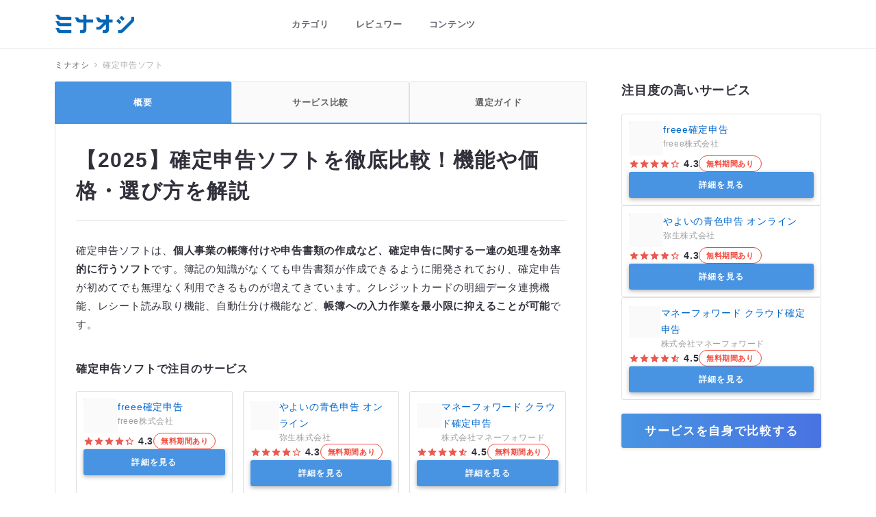

--- FILE ---
content_type: text/html;charset=utf-8
request_url: https://3naoshi.com/final-tax-return
body_size: 56429
content:
<!DOCTYPE html>
<html lang="ja">
<head><meta charset="utf-8">
<meta name="viewport" content="width=device-width, initial-scale=1">
<title>【2026】確定申告ソフトを徹底比較！機能や価格・選び方を解説｜ミナオシ</title>
<link rel="icon" href="/favicon-192x192.png">
<link rel="stylesheet" href="/css/neolithic.min.css">
<script data-hid="702b59c" type="b19972c3177ae779d17c258c-text/javascript">(function(w,d,s,l,i){w[l]=w[l]||[];w[l].push({'gtm.start': new Date().getTime(),event:'gtm.js'});var f=d.getElementsByTagName(s)[0], j=d.createElement(s),dl=l!='dataLayer'?'&l='+l:'';j.async=true;j.src= 'https://www.googletagmanager.com/gtm.js?id='+i+dl;f.parentNode.insertBefore(j,f);})(window,document,'script','dataLayer','GTM-5DLTMML');</script>
<meta name="twitter:card" content="summary_large_image">
<meta property="og:image" content="https://3naoshi.com/ogp.jpg">
<meta property="og:image:width" content="1200">
<meta property="og:image:height" content="630">
<meta name="description" content="おすすめ確定申告ソフト（青色・白色）の特徴・機能・価格を徹底比較。完全無料で利用できるソフト、簿記知識不要で簡単に申告書類を作成できるソフト、個人事業主（フリーランス）向けクラウド型ソフト、飲食店の経理に特化したソフトなどさまざまな種類があります。選び方や比較のポイントを押さえて、自身のニーズに合った確定申告ソフトを見つけましょう。">
<meta name="twitter:title" content="【2026】確定申告ソフトを徹底比較！機能や価格・選び方を解説｜ミナオシ">
<link rel="canonical" href="https://3naoshi.com/final-tax-return"><link rel="stylesheet" href="/_nuxt/entry.425ace4c.css"><link rel="stylesheet" href="/_nuxt/StickyNav.ffc77c53.css"><link rel="stylesheet" href="/_nuxt/ServiceBox.e09d2b1c.css"><link rel="stylesheet" href="/_nuxt/service.fff710a3.css"><style>@media (min-width:375px){._logo_ehaek_2{height:calc(20.48322px + .67114vw)}}@media (min-width:1120px){._logo_ehaek_2{height:28px}}@media (max-width:375px){._logo_ehaek_2{height:23px}}</style><style>@media (max-width:550.01px){.site-footer>.__upper[data-v-67246c4f] :not(.__sub){letter-spacing:.1em!important}}@media (min-width:375px){.site-footer>.__upper .__logo[data-v-67246c4f]{width:calc(104.89933px + 4.02685vw)}}@media (min-width:1120px){.site-footer>.__upper .__logo[data-v-67246c4f]{width:150px}}@media (max-width:375px){.site-footer>.__upper .__logo[data-v-67246c4f]{width:120px}}.site-footer>.__pagetop[data-v-67246c4f]{position:absolute}@media (min-width:375px){.site-footer>.__pagetop[data-v-67246c4f]{right:calc(12.48322px + .67114vw)}}@media (min-width:1120px){.site-footer>.__pagetop[data-v-67246c4f]{right:20px}}@media (max-width:375px){.site-footer>.__pagetop[data-v-67246c4f]{right:15px}}@media (max-width:550.01px){.site-footer>.__pagetop[data-v-67246c4f]{top:-30px}}@media (min-width:550.01px){.site-footer>.__pagetop[data-v-67246c4f]{bottom:20px;position:fixed}.site-footer>.__pagetop i[data-v-67246c4f]{transform:translateX(2px)}}</style><style>._breadcrumbItem_xc49n_2:not(:last-child):after{color:#b2b2b7;content:"\f006";font-family:iconfont;font-size:.64em;line-height:1;margin:0 1em}</style><style>@media (max-width:550.01px){._table_1hiii_2{margin-left:15px;margin-right:15px}}._table_1hiii_2 td,._table_1hiii_2 th{border:1px solid #e0e0e0}._table_1hiii_2 th{white-space:nowrap}._container_1hiii_15{overflow-x:auto}@media (max-width:550.01px){._container_1hiii_15{margin-left:-15px;margin-right:-15px}}</style><style>.floating-container[data-v-a0b040c4]{background-color:rgba(45,45,45,.6);bottom:0;color:#fff;left:0;position:fixed;right:0}</style><style>._tabs_102tv_1{border-bottom:2px solid #4894e2}._tabs_102tv_1 li{border-radius:3px 3px 0 0}._tabs_102tv_1 li:first-child{border-top:1px solid #4894e2}._tabs_102tv_1 li:not(:first-child){border-left:1px solid #e1e1e1;border-right:1px solid #e1e1e1;border-top:1px solid #e1e1e1}</style><style>@charset "UTF-8";*,:after,:before{box-sizing:border-box;margin:0;padding:0}article,aside,audio,canvas,details,figcaption,figure,footer,header,main,nav,section,summary,video{display:block}.square{position:relative}.square:before{content:"";padding-bottom:100%}.square>*{left:50%;position:absolute;top:50%;transform:translateX(-50%) translateY(-50%)}.shadow{box-shadow:0 1px 4px rgba(0,0,0,.15)}.shadow-sm{box-shadow:0 3px 6px rgba(0,0,0,.15)}.circle{border-radius:50%}.is-clipped{overflow:hidden!important}.is-overlay{bottom:0;left:0;position:absolute;right:0;top:0}.is-disabled,.is-unselectable{pointer-events:none}.is-unselectable{-webkit-touch-callout:none;-webkit-user-select:none;-moz-user-select:none;user-select:none}.fz\:1em{font-size:1em!important}.fz\:1\.2em{font-size:1.2em!important}.fz\:1\.3em{font-size:1.3em!important}.fz\:1\.4em{font-size:1.4em!important}.fz\:1\.5em{font-size:1.5em!important}.border-top{border-top:1px solid #cacaca}.border-bottom{border-bottom:1px solid #cacaca}.border-left{border-left:1px solid #cacaca}.border-right{border-right:1px solid #cacaca}.border{border:1px solid #cacaca}.p\:05em{padding:.5em}.mb\:05em{margin-bottom:.5em}.mt\:05em{margin-top:.5em}.ml\:05em{margin-left:.5em}.mr\:05em{margin-right:.5em}.mb\:1em{margin-bottom:1em}.mt\:1em{margin-top:1em}.mb\:2em{margin-bottom:2em}.pt\:05em{padding-top:.5em}.pb\:05em{padding-bottom:.5em}.h100p{height:100%}.leading--none{line-height:1}.leading--tight{line-height:1.25;margin-bottom:-.125em;margin-top:-.125em}.leading--snug{line-height:1.375;margin-bottom:-.1875em;margin-top:-.1875em}.leading--normal{line-height:1.5;margin-bottom:-.25em;margin-top:-.25em}.leading--relaxed{line-height:1.7;margin-bottom:-.35em;margin-top:-.35em}.leading--loose{line-height:1.9;margin-bottom:-.45em;margin-top:-.45em}.tracking--tighter{letter-spacing:-.05em!important}.tracking--tight{letter-spacing:-.025em!important}.tracking--normal{letter-spacing:0!important}.tracking--wide{letter-spacing:.025em!important}.tracking--wider{letter-spacing:.05em!important}.tracking--widest{letter-spacing:.1em!important}.tracking--extrawide{letter-spacing:.15em!important}.vam-child>*{vertical-align:middle}.t\:none-decoration{text-decoration:none!important}.separate-by-pipe>span:not(:last-child):after{background-color:currentColor;content:"";display:inline-block;height:.7em;margin-left:.5em;margin-right:.5em;opacity:.3;vertical-align:middle;width:1px}.loading{align-items:center;display:flex;justify-content:center;padding:40px;text-align:center}.loading:before{animation:rotate 1.1s linear infinite;border:2px solid #71c8ae;border-radius:50%;border-top-color:hsla(0,0%,100%,0);content:"";display:block;height:20px;margin-right:.5em;vertical-align:middle;width:20px}.radio-tag{position:relative}.radio-tag input[type=radio]{opacity:0;pointer-events:none;position:absolute}.radio-tag input[type=radio]:checked+.tag{background:#65656f!important;color:#fff!important}.gap\:2{gap:2px!important}.color\:primary\@checked:checked~*{color:#4894e2}@media print{*{background:transparent!important;box-shadow:none!important;color:#000!important;text-shadow:none!important}a,a:visited{text-decoration:underline}a[href]:after{content:" (" attr(href) ")"}abbr[title]:after{content:" (" attr(title) ")"}.ir a:after,a[href^="#"]:after,a[href^="javascript:"]:after{content:""}blockquote,pre{border:1px solid #999;page-break-inside:avoid}thead{display:table-header-group}img,tr{page-break-inside:avoid}img{max-width:100%!important}@page{margin:.5cm}h2,h3,p{orphans:3;widows:3}h2,h3{page-break-after:avoid}}code{background:rgba(193,199,208,.3);padding:.25em .5em;vertical-align:middle}a{color:inherit;text-decoration:none;transition:opacity .3s ease-in-out}a:focus,a:hover{opacity:.75}.link{cursor:pointer;text-decoration:underline}body{-webkit-tap-highlight-color:rgba(0,0,0,.35)}ol li,ul li{list-style:none}.ul li{line-height:1.5;margin-bottom:.8em;position:relative}.ul li:before{background-color:currentColor;height:.5em;width:.5em}.ol{counter-reset:ol}.ol li{counter-increment:ol;margin-bottom:1em;padding-left:1.6em;position:relative}.ol li:before{content:counter(ol) ". ";left:0;position:absolute}*{-webkit-text-size-adjust:100%;-ms-text-size-adjust:100%;text-rendering:optimizeLegibility;word-break:break-all}img{border:none;height:auto;max-width:100%;vertical-align:middle}.button,input[type=button]{font-family:游ゴシック体,Yu Gothic,YuGothic,-apple-system,ヒラギノ角ゴシック Pro,Hiragino Kaku Gothic Pro,メイリオ,Meiryo,Osaka,ＭＳ Ｐゴシック,MS PGothic,sans-serif;font-style:normal;font-weight:400}input:-moz-placeholder,input::-webkit-input-placeholder,select:-moz-placeholder,select::-webkit-input-placeholder,textarea:-moz-placeholder,textarea::-webkit-input-placeholder{font-family:georgia,times;font-style:normal;font-weight:300}button{-webkit-appearance:none;background:initial;border:none}button:active,button:focus{border:none;box-shadow:none;outline:none}.button,input[type=button]{align-items:center;-webkit-appearance:none;background-color:#4894e2;border:none;border-radius:3px;color:#fff;cursor:pointer;display:inline-flex;font-family:Noto Sans JP,游ゴシック体,Yu Gothic,YuGothic,-apple-system,ヒラギノ角ゴシック Pro,Hiragino Kaku Gothic Pro,メイリオ,Meiryo,Osaka,ＭＳ Ｐゴシック,MS PGothic,sans-serif;font-size:12px;font-weight:700;justify-content:center;letter-spacing:.1em;line-height:1;max-width:100%;padding-left:1.6em;padding-right:1.6em;text-decoration:none!important;transition:.6s cubic-bezier(.165,.84,.44,1);-webkit-font-smoothing:antialiased;-moz-osx-font-smoothing:grayscale}@media (min-width:375px){.button,input[type=button]{height:calc(44.01342px - .53691vw)}}@media (min-width:1120px){.button,input[type=button]{height:38px}}@media (max-width:375px){.button,input[type=button]{height:42px}}@media (max-width:1024.01px){.button,input[type=button]{min-width:8em;padding-left:2em;padding-right:2em}}.button:active,.button:focus,.button:hover,input[type=button]:active,input[type=button]:focus,input[type=button]:hover{opacity:1;outline:none}.button:hover,input[type=button]:hover{opacity:.8}.button.--has-shadow,input.--has-shadow[type=button]{box-shadow:0 2px 6px rgba(0,0,0,.3)}.button.--rounded,input.--rounded[type=button]{border-radius:100px}.button.--xs,input.--xs[type=button]{font-size:12px;height:28px;min-width:auto;padding:.3em 1em}@media (max-width:550.01px){.button.--xs\@sm,input.--xs\@sm[type=button]{font-size:12px;height:28px;min-width:auto;padding:.3em 1em}}.button.--xl,input.--xl[type=button]{min-width:auto}@media (min-width:375px){.button.--xl,input.--xl[type=button]{font-size:calc(12.99329px + .26846vw)}}@media (min-width:1120px){.button.--xl,input.--xl[type=button]{font-size:16px}}@media (max-width:375px){.button.--xl,input.--xl[type=button]{font-size:14px}}@media (min-width:375px){.button.--xl,input.--xl[type=button]{height:calc(42.48322px + .67114vw)}}@media (min-width:1120px){.button.--xl,input.--xl[type=button]{height:50px}}@media (max-width:375px){.button.--xl,input.--xl[type=button]{height:45px}}.button.--wide,input.--wide[type=button]{min-width:12em}@media (max-width:550.01px){.button.--wide,input.--wide[type=button]{min-width:14em}}.button.--inverted,input.--inverted[type=button]{background-color:#fff;box-shadow:inset 0 0 0 1px currentColor;color:#4894e2}.button.--inverted.--has-shadow,input.--inverted.--has-shadow[type=button]{box-shadow:inset 0 0 0 1px currentColor,0 2px 10px rgba(0,0,0,.2)}.button.--white,input.--white[type=button]{background-color:#fff;border:1px solid #e3e3e3;color:#65656f}.button.--white:hover,input.--white[type=button]:hover{background-color:#4894e2;color:#fff}.button.--black,input.--black[type=button]{background-color:#31313c;color:#fff}.button.--black.--inverted,input.--black.--inverted[type=button]{background-color:#fff;color:#31313c!important}.button.--gray,input.--gray[type=button]{background:#65656f}.button.--compact,input.--compact[type=button]{min-width:0;padding-left:0;padding-right:0}@media (max-width:550.01px){.button.--compact\@sm,input.--compact\@sm[type=button]{min-width:0;padding-left:0;padding-right:0}.button.--wide-on-mobile,input.--wide-on-mobile[type=button]{display:block;margin-left:auto;margin-right:auto;width:90%}}.button.--contact,.button.--download,.button.--official-site,input.--contact[type=button],input.--download[type=button],input.--official-site[type=button]{font-family:Noto Sans JP,游ゴシック体,Yu Gothic,YuGothic,-apple-system,ヒラギノ角ゴシック Pro,Hiragino Kaku Gothic Pro,メイリオ,Meiryo,Osaka,ＭＳ Ｐゴシック,MS PGothic,sans-serif}.button.--official-site,input.--official-site[type=button]{background-color:#fff;border:1px solid #ea594e;color:#ea594e}.button.--gradient,input.--gradient[type=button]{background:linear-gradient(90deg,#f28867,#ea594e)}.button.--clear,input.--clear[type=button]{background:#fff;border:1px solid #e3e3e3;color:#65656f}.button.--review,input.--review[type=button]{background:#71c8ae}.button.--small,input.--small[type=button]{height:32px;padding-left:.8em;padding-right:.8em}@media (max-width:550.01px){.button.--small.--small,input.--small.--small[type=button]{width:110px}}.button.--loading,input.--loading[type=button]{opacity:.3;pointer-events:none}.button.--orange,input.--orange[type=button]{background-color:#ea594e}.button.--orange.--inverted,input.--orange.--inverted[type=button]{background-color:#fff;color:#ea594e}.button.--lightgreen,input.--lightgreen[type=button]{background-color:#51c1a0}.button.--lightgreen.--inverted,input.--lightgreen.--inverted[type=button]{background-color:#fff;color:#51c1a0}.button-group{align-items:center;display:flex;gap:10px}@media (max-width:550.01px){.button-group{width:100%}.button-group .button,.button-group input[type=button]{width:calc(50% - 7.5px)}.button-group .button:not(:last-child),.button-group input[type=button]:not(:last-child){margin-right:15px}.button-group.--wrap{flex-wrap:wrap}.button-group.--wrap .button.--margin-none,.button-group.--wrap input.--margin-none[type=button]{margin:0}.button-group.--wrap .button.--wide,.button-group.--wrap input.--wide[type=button]{margin-top:15px;width:100%}}@media (min-width:550.01px){.button-group.--gapL .button:not(:last-child),.button-group.--gapL input[type=button]:not(:last-child){margin-right:18px}}hr{border:0;border-top:1px solid #ddd;display:block;height:1px;padding:0}b,strong{font-weight:700}em,i{font-style:italic}kbd{background-color:#eee;border:1px solid #bfbfbf;border-radius:3px;box-shadow:0 1px 1px rgba(0,0,0,.1),inset 0 2px 0 0 hsla(0,0%,100%,.6);color:#333;display:inline-block;font-size:.9em;font-weight:700;line-height:1;padding:.3em .6em;vertical-align:middle;white-space:nowrap}@font-face{font-display:swap;font-family:iconfont;font-style:normal;font-weight:400;src:url(/_nuxt/iconfont.452237ae.eot);src:url(/_nuxt/iconfont.452237ae.eot?#iefix) format("embedded-opentype"),local("iconfont"),url(/_nuxt/iconfont.48dac20d.woff2) format("woff2"),url(/_nuxt/iconfont.54b70ff3.woff) format("woff"),url(/_nuxt/iconfont.a3060ef2.ttf) format("truetype"),url(/_nuxt/iconfont.efacb421.svg#svgFontName) format("svg")}[class*=" icon-"]:before,[class^=icon-]:before{font-family:iconfont;-webkit-font-smoothing:antialiased;-moz-osx-font-smoothing:grayscale}[class*=" icon-"],[class^=icon-]{font-style:normal;font-variant:normal;font-weight:400;text-transform:none;speak:none;align-items:center;display:inline-flex;justify-content:center;line-height:1!important;text-decoration:inherit}.icon-right-open-big:before{content:"\e800"}.icon-down-open-big:before{content:"\e801"}.icon-left-open-big:before{content:"\e802"}.icon-up-open-big:before{content:"\e803"}.icon-ok:before,input[type=checkbox]:before{content:"\e804"}.icon-star:before{content:"\e805"}.icon-star-empty:before{content:"\e806"}.icon-check-circle:before{content:"\e807"}.icon-camera:before{content:"\e808"}.icon-link-1:before{content:"\e809"}.icon-comment:before{content:"\e80a"}.icon-comment-circle:before{content:"\e80b"}.icon-download:before{content:"\e80c"}.icon-file:before{content:"\e80d"}.icon-blank:before{content:"\e80e"}.icon-guide:before{content:"\e80f"}.icon-position:before{content:"\e810"}.icon-company:before{content:"\e811"}.icon-person:before{content:"\e812"}.icon-good:before{content:"\e813"}.icon-eye:before{content:"\e814"}.icon-clock:before{content:"\e815"}.icon-pen:before{content:"\e816"}.icon-link-ext:before{content:"\e817"}.icon-login:before{content:"\e818"}.icon-playlist-add:before{content:"\e819"}.icon-mail:before{content:"\e81a"}.icon-zoom-in:before{content:"\e81b"}.icon-down-open-mini:before{content:"\e81c"}.icon-search:before{content:"\e81d"}.icon-left-open-mini:before{content:"\e81e"}.icon-right-open-mini:before{content:"\e81f"}.icon-up-open-mini:before{content:"\e820"}.icon-down-dir:before{content:"\e821"}.icon-left-dir:before{content:"\e822"}.icon-right-dir:before{content:"\e823"}.icon-up-dir:before{content:"\e824"}.icon-question:before{content:"\e825"}.icon-info-circled:before{content:"\e826"}.icon-dashboard:before{content:"\e827"}.icon-attention:before{content:"\e828"}.icon-settings:before{content:"\e829"}.icon-password:before{content:"\e82a"}.icon-lock:before{content:"\e82b"}.icon-facebook-2:before{content:"\e82c"}.icon-docs-2:before{content:"\e82d"}.icon-pagetop:before{content:"\e82e"}.icon-key:before{content:"\e82f"}.icon-server:before{content:"\e830"}.icon-pdf:before{content:"\e831"}.icon-cancel:before{content:"\e832"}.icon-cancel-circled:before{content:"\e833"}.icon-cancel-squared:before{content:"\e834"}.icon-folder:before{content:"\e835"}.icon-calendar:before{content:"\e836"}.icon-users:before{content:"\e837"}.icon-link:before{content:"\e838"}.icon-add:before{content:"\e844"}.icon-down-open:before,.select:before{content:"\f004"}.icon-up-open:before{content:"\f005"}.icon-right-open:before,.tns-outer>.tns-controls button[data-controls=next]:before{content:"\f006"}.icon-left-open:before,.tns-outer>.tns-controls button[data-controls=prev]:before{content:"\f007"}.icon-twitter:before{content:"\f099"}.icon-facebook:before{content:"\f09a"}.icon-docs:before{content:"\f0c5"}.icon-doc-text:before{content:"\f0f6"}.icon-circle:before{content:"\f111"}.icon-globe:before{content:"\e839"}.icon-logout_black:before{content:"\e848"}.icon-home:before{content:"\e840"}.icon-lock-1:before{content:"\e841"}.icon-update:before{content:"\e83a"}.icon-budget:before{content:"\e83b"}input,select,textarea{-webkit-appearance:none;background-color:#fff;border:1px solid #ddd;border-radius:4px;color:#31313c;font-size:inherit;padding:.8em 1em;transition:background-color .2s ease-out;width:100%}input::-webkit-input-placeholder,select::-webkit-input-placeholder,textarea::-webkit-input-placeholder{color:#bebebe}input:-moz-placeholder,input::-moz-placeholder,select:-moz-placeholder,select::-moz-placeholder,textarea:-moz-placeholder,textarea::-moz-placeholder{color:#bebebe}input:-ms-input-placeholder,select:-ms-input-placeholder,textarea:-ms-input-placeholder{color:#bebebe}input:focus,select:focus,textarea:focus{background-color:#fff;outline:none}input:focus::-webkit-input-placeholder,select:focus::-webkit-input-placeholder,textarea:focus::-webkit-input-placeholder{opacity:.3}input:focus:-moz-placeholder,input:focus::-moz-placeholder,select:focus:-moz-placeholder,select:focus::-moz-placeholder,textarea:focus:-moz-placeholder,textarea:focus::-moz-placeholder{opacity:.3}input:focus:-ms-input-placeholder,select:focus:-ms-input-placeholder,textarea:focus:-ms-input-placeholder{opacity:.3}input.m--error,select.m--error,textarea.m--error{background-color:#f8d2d2}input[readonly],select[readonly],textarea[readonly]{background-color:#f8f8f8}textarea{min-height:6em;resize:vertical}input[type=radio]{-webkit-appearance:none;background:transparent;border:2px solid #e3e3e3;border-radius:50%;height:1em;margin-right:.5rem;min-height:1em;min-width:1em;padding:0;position:relative;width:1em}input[type=radio]:checked{border-color:#4894e2}input[type=radio]:checked:after{background:#4894e2;border-radius:50%;content:"";height:.5em;left:50%;position:absolute;top:50%;transform:translate(-50%,-50%);width:.5em}input[type=checkbox]{background-color:#fff;border:none;border-radius:2px;box-shadow:inset 0 0 0 2px #e3e3e3;cursor:pointer;display:inline-block;height:16px!important;min-height:16px!important;min-width:16px!important;padding:0;position:relative;transition:.15s ease-in-out;vertical-align:middle;width:16px!important}input[type=checkbox]:before{font-family:iconfont;font-size:12px;left:50%;opacity:0;position:absolute;top:50%;transform:translateY(-50%) translateX(-50%);transition:.15s ease-in-out}input[type=checkbox]:checked{border-color:#4894e2;box-shadow:inset 0 0 0 2em #4894e2}input[type=checkbox]:checked:before{color:#fff;opacity:1}input[type=checkbox][disabled]{border-color:#b0b3b3;box-shadow:inset 0 0 0 2em #b0b3b3;pointer-events:none}input[type=checkbox]+label{cursor:pointer}select.unselected{color:#b0b3b3}.select{position:relative}.select:before{color:#65656f;font-family:iconfont;font-size:12px;line-height:1;margin-top:-.5em;pointer-events:none;position:absolute;right:1em;top:50%}.select.--white select{background-color:#fff;color:#4894e2}.select.has-border select{border:1px solid #303030}.select select{padding-right:2.3em}form [role=alert]{color:#e80000;display:block;margin-top:.5em}@media (min-width:375px){form [role=alert]{font-size:calc(11.49664px + .13423vw)}}@media (min-width:1120px){form [role=alert]{font-size:13px}}@media (max-width:375px){form [role=alert]{font-size:12px}}table{border:none;border-collapse:collapse;width:100%}td,th{padding:1em 1.2em;text-align:left;vertical-align:top}.table--1.--compact tr:first-child td,.table--1.--compact tr:first-child th{border-top:none;padding-top:0}.table--1.--compact tr:last-child td,.table--1.--compact tr:last-child th{border-bottom:none}@media (min-width:550.01px){.table--1.--compact tr:last-child th{padding-bottom:0}}.table--1.--compact tr:last-child td{padding-bottom:0}.table--1 td,.table--1 th,.table--1 tr:last-child td{border-bottom:1px solid #ddd}.table--1 td,.table--1 th{border-top:1px solid #ddd;padding:1.5em 0}@media (max-width:550.01px){.table--1 td,.table--1 th{border-bottom:0;display:block;width:100%!important}}.table--1 th{padding-right:1em}@media (max-width:550.01px){.table--1 th{border-bottom:0;padding-bottom:.5em;padding-right:0}.table--1 td{border-top:0;padding-top:0}.table--2 tr:last-child td{border-bottom:1px solid #cacaca}}.table--2 td,.table--2 th{border:1px solid #cacaca;padding:20px;vertical-align:middle}@media (max-width:550.01px){.table--2 td,.table--2 th{border-bottom:none;display:block;width:100%!important}}@media (min-width:550.01px){.table--2 th{width:37%}.table--2 td,.table--2 th{border-left:none;border-right:none}}.table--3 thead{border-bottom:2px solid #ddd;color:#717171;font-weight:700}.table--3 tbody tr:not(:last-child) td,.table--3 tbody tr:not(:last-child) th{border-bottom:1px dotted #ddd}.table--3 th{font-weight:700}.table--3.--compact td,.table--3.--compact th{padding-left:0}.table--3.--compact td:last-child,.table--3.--compact th:last-child{padding-right:0}.table--3.--compact thead tr th{padding-top:0}.table--3.--compact tbody tr:last-child td,.table--3.--compact tbody tr:last-child th{padding-bottom:0}.table--3.--clickable tbody tr{cursor:pointer}.table--3.--clickable tbody tr:hover{opacity:.6}@media (max-width:550.01px){.table--4,.table--4 tr{display:block}.table--4 tr td,.table--4 tr th{display:block;width:100%!important}}.table--4.--compact>tr:first-child td,.table--4.--compact>tr:first-child th{border-top:none;padding-top:0}.table--4.--compact>tr:last-child td,.table--4.--compact>tr:last-child th{border-bottom:none;padding-bottom:0}.table--4.--nowrap th{white-space:nowrap;width:1em}.table--4.--no-border tr{border-bottom:none}.table--4 th{padding-bottom:20px;padding-left:0;padding-top:20px;right:0}.table--4 th:before{border-radius:3px;display:inline-block;font-size:10px;margin-right:10px;padding:4px 10px}.table--4 th:not(.required):before{background-color:#e1e1e1;color:#616161;content:"任意"}.table--4 th.required:before{background-color:#fdedee;color:#ed4758;content:"必須"}.table--4 th.hide-label:before{display:none}@media (max-width:550.01px){.table--4 th{padding-left:0;padding-right:0}}.table--4 td{padding:20px 0;right:0}.table--4 tr{border-bottom:1px dashed #e3e3e3}.table--4 tr:last-child{border-bottom:none}.table--5{border:1px solid #e3e3e3}@media (max-width:550.01px){.table--5,.table--5 tr{display:block}.table--5 tr td,.table--5 tr th{display:block;width:100%!important}}.table--5 tr:not(:last-child){border-bottom:1px solid #e3e3e3}.table--5 td,.table--5 th{padding:1em}.table--5 th{background-color:#f5f5f5;border-right:1px solid #e3e3e3;color:#65656f}.table--5 td{background-color:#fff}.table--6.--compact tr:first-child td,.table--6.--compact tr:first-child th{border-top:none;padding-top:0}.table--6.--compact tr:last-child{border-bottom:none}.table--6.--compact tr:last-child td,.table--6.--compact tr:last-child th{padding-bottom:0}.table--6 tr{border-bottom:1px dashed #e1e1e1}.table--6 td,.table--6 th{padding:20px 0}@media (max-width:550.01px){.table--6 td,.table--6 th{display:block}}.table--6 th:before{border-radius:3px;display:inline-block;font-size:10px;margin-right:10px;padding:4px 10px}.table--6 th:not(.required):before{background-color:#e1e1e1;color:#616161;content:"任意"}.table--6 th.required:before{background-color:#fdedee;color:#ed4758;content:"必須"}.table--6 th.hide-label:before{display:none}.h1,.h2,.h3,.h4,.h5,.h6{margin-bottom:1em}.heading--1{font-weight:700}@media (min-width:375px){.heading--1.--lg{font-size:calc(14.89933px + 4.02685vw)}}@media (min-width:1120px){.heading--1.--lg{font-size:60px}}@media (max-width:375px){.heading--1.--lg{font-size:30px}}@media (min-width:375px){.heading--1.--md{font-size:calc(16.43624px + 2.55034vw)}}@media (min-width:1120px){.heading--1.--md{font-size:45px}}@media (max-width:375px){.heading--1.--md{font-size:26px}}@media (min-width:375px){.heading--1.--sm{font-size:calc(12.97315px + 1.07383vw)}}@media (min-width:1120px){.heading--1.--sm{font-size:25px}}@media (max-width:375px){.heading--1.--sm{font-size:17px}}.heading--1>span{background-image:linear-gradient(90deg,#0667b7,#043e6e);color:#fff;display:inline-block;margin-left:-90px;padding-left:90px;padding-right:.7em}.heading--2{align-items:center;display:flex;text-transform:uppercase}@media (min-width:375px){.heading--2{font-size:calc(17.48322px + .67114vw)}}@media (min-width:1120px){.heading--2{font-size:25px}}@media (max-width:375px){.heading--2{font-size:20px}}.heading--2:before{background-image:linear-gradient(90deg,#0667b7,#043e6e);content:"";display:inline-block;height:5px;margin-right:.5em;width:1em}.heading--3{font-weight:700;line-height:1;position:relative}@media (min-width:768px){.heading--3{padding-left:calc(-29.54545px + 7.10227vw)}}@media (min-width:1120px){.heading--3{padding-left:50px}}@media (max-width:768px){.heading--3{padding-left:25px}}@media (min-width:768px){.container.--has-left-sidebar.--has-sidebar-border .heading--3{margin-left:calc(29.54545px - 7.10227vw)}}@media (min-width:1120px){.container.--has-left-sidebar.--has-sidebar-border .heading--3{margin-left:-50px}}@media (max-width:768px){.container.--has-left-sidebar.--has-sidebar-border .heading--3{margin-left:-25px}}@media (max-width:768.01px){.container.--has-left-sidebar.--has-sidebar-border .heading--3{margin-left:0}}.heading--3:before{background-color:#4894e2;content:"";display:block;height:3px;left:0;position:absolute;top:50%}@media (min-width:768px){.heading--3:before{width:calc(-39.54545px + 7.10227vw)}}@media (min-width:1120px){.heading--3:before{width:40px}}@media (max-width:768px){.heading--3:before{width:15px}}.heading--3.--review:before{background:#71c8ae}body{background-color:#fafafa;color:#31313c;font-family:Noto Sans JP,游ゴシック体,Yu Gothic,YuGothic,-apple-system,ヒラギノ角ゴシック Pro,Hiragino Kaku Gothic Pro,メイリオ,Meiryo,Osaka,ＭＳ Ｐゴシック,MS PGothic,sans-serif;font-feature-settings:"kern";font-size:16px;line-height:1.5}body *{letter-spacing:.05em}body.is-no-scroll{overflow:hidden}.tag{background:#f5f5f5;border:1px solid #e3e3e3;border-radius:100px;color:#65656f;display:inline-flex;position:relative;transition:.16s}@media (min-width:375px){.tag{padding-left:calc(17.51678px - .67114vw);padding-right:calc(17.51678px - .67114vw)}}@media (min-width:1120px){.tag{padding-left:10px;padding-right:10px}}@media (max-width:375px){.tag{padding-left:15px;padding-right:15px}}@media (min-width:375px){.tag{padding-bottom:calc(1.49664px + .13423vw);padding-top:calc(1.49664px + .13423vw)}}@media (min-width:1120px){.tag{padding-bottom:3px;padding-top:3px}}@media (max-width:375px){.tag{padding-bottom:2px;padding-top:2px}}.tag.--squared{border-radius:3px}@media (min-width:375px){.article-header{margin-bottom:calc(7.44966px + 2.01342vw)}}@media (min-width:1120px){.article-header{margin-bottom:30px}}@media (max-width:375px){.article-header{margin-bottom:15px}}.article-header>.__date{color:#5f5e5e;display:block;font-size:14px;font-weight:700;line-height:1;margin-bottom:.6em}.article-header .__sns{position:relative;transition:.2s ease-in-out}.article-header .__sns>.__links{position:absolute;top:30px}@media (min-width:375px){.article-header .__sns>.__links{left:calc(-17.87919px - 4.83221vw)}}@media (min-width:1120px){.article-header .__sns>.__links{left:-72px}}@media (max-width:375px){.article-header .__sns>.__links{left:-36px}}@media (min-width:375px){.article-header .__sns>.__links>li:not(:last-child){padding-bottom:calc(7.48322px + .67114vw)}}@media (min-width:1120px){.article-header .__sns>.__links>li:not(:last-child){padding-bottom:15px}}@media (max-width:375px){.article-header .__sns>.__links>li:not(:last-child){padding-bottom:10px}}.article-header>.__thumbnail{margin-bottom:20px;margin-top:20px}.article-header>.__thumbnail img{width:100%}.article-header--2.--guide{background:#4894e2 url(/_nuxt/article-header__guide.eaf27d7d.webp) no-repeat 100% 100%/cover}.article-header--2.--review{background:#71c8ae url(/_nuxt/article-header__review.a467daef.webp) no-repeat 100% 100%/cover}@media (min-width:375px){.article-footer{margin-top:calc(17.38255px + 4.69799vw)}}@media (min-width:1120px){.article-footer{margin-top:70px}}@media (max-width:375px){.article-footer{margin-top:35px}}.article-body{word-break:break-all}@media (min-width:375px){.article-body{font-size:calc(15.50336px - .13423vw)}}@media (min-width:1120px){.article-body{font-size:14px}}@media (max-width:375px){.article-body{font-size:15px}}.article-body h2,.article-body h3,.article-body h4,.article-body h5,.article-body h6{font-weight:700;line-height:1.4;margin-bottom:1em;margin-top:1.5em}.article-body h2{border-bottom:1px solid #4894e2;color:#4894e2;margin-top:1.5em;padding-bottom:.5em}@media (min-width:375px){.article-body h2{font-size:calc(17.98658px + .53691vw)}}@media (min-width:1120px){.article-body h2{font-size:24px}}@media (max-width:375px){.article-body h2{font-size:20px}}.article-body h3{background-color:#f5f5f5;margin-top:2em;padding:.6em 1em}@media (min-width:375px){.article-body h3{font-size:calc(16.49664px + .13423vw)}}@media (min-width:1120px){.article-body h3{font-size:18px}}@media (max-width:375px){.article-body h3{font-size:17px}}@media (max-width:550.01px){.article-body h3{margin-bottom:1.3em;padding-bottom:.7em;padding-top:.7em}}.article-body h4{margin-bottom:1em;margin-top:1.8em;padding-left:30px;position:relative}@media (min-width:375px){.article-body h4{font-size:calc(16.49664px + .13423vw)}}@media (min-width:1120px){.article-body h4{font-size:18px}}@media (max-width:375px){.article-body h4{font-size:17px}}.article-body h4:before{background-color:#4894e2;content:"";display:block;height:3px;left:0;position:absolute;top:12px;width:20px}.article-body h5{border-bottom:2px solid;padding:.5em 0}@media (min-width:375px){.article-body h5{font-size:calc(13.48993px + .40268vw)}}@media (min-width:1120px){.article-body h5{font-size:18px}}@media (max-width:375px){.article-body h5{font-size:15px}}@media (min-width:375px){.article-body h6{font-size:calc(13.99329px + .26846vw)}}@media (min-width:1120px){.article-body h6{font-size:17px}}@media (max-width:375px){.article-body h6{font-size:15px}}.article-body ol,.article-body ul{border-radius:3px;list-style:none;margin:2em 0}.article-body ol:last-child,.article-body ul:last-child{margin-bottom:0!important}.article-body ol li,.article-body ul li{line-height:1.5;position:relative}@media (min-width:375px){.article-body ol li,.article-body ul li{font-size:calc(12.49664px + .13423vw)}}@media (min-width:1120px){.article-body ol li,.article-body ul li{font-size:14px}}@media (max-width:375px){.article-body ol li,.article-body ul li{font-size:13px}}@media (max-width:550.01px){.article-body ol li,.article-body ul li{letter-spacing:.1em;line-height:1.5}}.article-body ol li:not(:last-child),.article-body ul li:not(:last-child){margin-bottom:.6em}@media (max-width:550.01px){.article-body ol li:not(:last-child),.article-body ul li:not(:last-child){margin-bottom:1em}}.article-body ol ol,.article-body ol ul,.article-body ul ol,.article-body ul ul{margin-bottom:.5em;margin-left:1em;margin-top:.5em}.article-body ul li{padding-left:1.2em}.article-body ul li:before{background-color:#4894e2;border-radius:100%;content:"";height:8px;left:0;position:absolute;top:.5em;width:8px}.article-body ol{counter-reset:ol}.article-body ol.is-style-default li{counter-increment:ol;padding-left:2.7em;position:relative}.article-body ol.is-style-default li:before{background-color:#4894e2;border-radius:50%;color:#fff;content:counter(ol);display:grid;font-weight:700;height:1.7em;left:0;line-height:1;place-content:center;position:absolute;width:1.7em}.article-body ol li{counter-increment:ol;padding-left:2.3em;position:relative}.article-body ol li:not(:last-child){margin-bottom:.9em!important}.article-body ol li:before{align-items:center;content:counter(ol) " .";display:flex;font-size:12px;font-weight:700;justify-content:center;left:0;position:absolute;z-index:1}@media (min-width:550.01px){.article-body ol li:before{left:1px}}.article-body ol ol li:before{content:counter(ol,lower-alpha) "."!important}.article-body table.wp-block-advgb-table,.article-body table[data-type="core/table"]{border-collapse:collapse!important;width:100%!important}@media (max-width:550.01px){.article-body table.wp-block-advgb-table,.article-body table[data-type="core/table"]{display:block;overflow:auto;width:calc(100vw - 15px)}.article-body table.wp-block-advgb-table:before,.article-body table[data-type="core/table"]:before{color:#999;content:"←→ 左右にスワイプで操作";display:block;font-size:10px;font-weight:700;margin-bottom:10px;text-align:center}.article-body table.wp-block-advgb-table tbody,.article-body table[data-type="core/table"] tbody{display:block;width:700px!important}}.article-body table.wp-block-advgb-table.has-fixed-layout,.article-body table[data-type="core/table"].has-fixed-layout{table-layout:fixed!important}.article-body table.wp-block-advgb-table td,.article-body table.wp-block-advgb-table th,.article-body table[data-type="core/table"] td,.article-body table[data-type="core/table"] th{border:1px solid #e3e3e3;font-size:15px;line-height:1.8;padding:1.3em}@media (max-width:550.01px){.article-body table.wp-block-advgb-table td,.article-body table.wp-block-advgb-table th,.article-body table[data-type="core/table"] td,.article-body table[data-type="core/table"] th{line-height:1.6;padding:1em}}.article-body table.wp-block-advgb-table th,.article-body table[data-type="core/table"] th{background-color:#fafafa;font-weight:700}.article-body table.wp-block-advgb-table td,.article-body table[data-type="core/table"] td{background-color:#fff}@media (max-width:550.01px){.article-body table.wp-block-advgb-table td:first-child,.article-body table[data-type="core/table"] td:first-child{width:40%}}.article-body table.is-style-detail:not(:root){font-size:15px;table-layout:fixed}.article-body table.is-style-detail:not(:root) tr{border-bottom:1px solid #e3e3e3}.article-body table.is-style-detail:not(:root) tr:first-of-type{border-top:1px solid #e3e3e3}.article-body table.is-style-detail:not(:root) td,.article-body table.is-style-detail:not(:root) th{border:none;line-height:1.8;padding:1.1em 2em;vertical-align:middle}@media (max-width:550.01px){.article-body table.is-style-detail:not(:root) td,.article-body table.is-style-detail:not(:root) th{border-left:1px solid #e3e3e3;border-right:1px solid #e3e3e3;display:block;padding:1.1em;width:100%}}.article-body table.is-style-detail:not(:root) td:first-child{background-color:#fafafa;color:#65656f}@media (min-width:550.01px){.article-body table.is-style-detail:not(:root) td:first-child{width:44.3786982249%}}.article-body .is-style-double-header td:first-child,.article-body .is-style-double-header tr:first-child td,.article-body .is-style-left-header td:first-child{background-color:#f3f3f3!important;font-weight:700}@media (min-width:550.01px){.article-body .is-style-scroll td:first-child,.article-body .is-style-scroll th:first-child{width:37.037037037%}}@media (max-width:550.01px){.article-body .is-style-scroll{overflow-x:scroll}.article-body .is-style-scroll td:first-child,.article-body .is-style-scroll th:first-child{min-width:145px}.article-body .is-style-scroll td:not(:first-child),.article-body .is-style-scroll th:not(:first-child){min-width:250px}}.article-body figure[data-type="core/image"][data-type="core/image"]{margin-bottom:30px;margin-top:25px;text-align:center}@media (max-width:550.01px){.article-body figure[data-type="core/image"][data-type="core/image"]{margin-bottom:25px}}.article-body figure[data-type="core/image"] figcaption{color:#65656f;font-size:12px;margin-top:1.6em}.article-body figure[data-type="core/image"] figcaption a{color:#4894e2}.article-body figure[data-type="core/image"] img{width:100%}.article-body .wp-block-buttons{margin:1.5em auto;max-width:500px}@media (max-width:550.01px){.article-body .wp-block-buttons{margin-bottom:40px}}.article-body .wp-block-buttons:last-child{margin-bottom:0}.article-body .wp-block-buttons .block-editor-inner-blocks{display:block;width:100%}.article-body .wp-block-buttons .block-editor-inner-blocks .block-editor-block-list__layout{display:flex;flex-wrap:wrap;justify-content:center;margin-bottom:-10px}.article-body .wp-block-buttons .block-editor-inner-blocks .block-editor-block-list__layout .wp-block-button{flex:0 0 auto;margin:0 0 10px;min-width:40%;padding:0}.article-body .wp-block-buttons .block-editor-inner-blocks .block-editor-block-list__layout .wp-block-button+.wp-block-button{margin-left:10px}.article-body .wp-block-buttons .wp-block-button{box-shadow:0 2px 6px rgba(0,0,0,.3);display:block;text-align:center}.article-body .wp-block-buttons .wp-block-button.is-style-red .wp-block-button__link{background:linear-gradient(90deg,#f28867,#ea594e)}@media (min-width:375px){.article-body .wp-block-buttons .wp-block-button.--sm .wp-block-button__link{font-size:calc(12.99329px + .26846vw)}}@media (min-width:1120px){.article-body .wp-block-buttons .wp-block-button.--sm .wp-block-button__link{font-size:16px}}@media (max-width:375px){.article-body .wp-block-buttons .wp-block-button.--sm .wp-block-button__link{font-size:14px}}.article-body .wp-block-buttons .wp-block-button .wp-block-button__link{align-items:center;background-color:#4894e2;border-radius:3px;color:#fff;display:flex;font-weight:700;justify-content:center;padding:.9em 1em;text-decoration:none}@media (min-width:375px){.article-body .wp-block-buttons .wp-block-button .wp-block-button__link{font-size:calc(13.48993px + .40268vw)}}@media (min-width:1120px){.article-body .wp-block-buttons .wp-block-button .wp-block-button__link{font-size:18px}}@media (max-width:375px){.article-body .wp-block-buttons .wp-block-button .wp-block-button__link{font-size:15px}}@media (max-width:550.01px){.article-body .wp-block-buttons .wp-block-button .wp-block-button__link{display:block;padding:1.1em 1em}}.article-body blockquote.wp-block-quote{border:3px solid #dbdedd;margin:3em 0;padding:1.3em 4em}.article-body blockquote.wp-block-quote:last-child{margin-bottom:0!important}.article-body blockquote.wp-block-quote p:not(:last-child){margin-top:0}.article-body blockquote.wp-block-quote cite{color:#666;font-size:.8em}.article-body blockquote.wp-block-quote:after,.article-body blockquote.wp-block-quote:before{background-repeat:no-repeat;background-size:auto 17px;content:"";display:block;height:17px}.article-body blockquote.wp-block-quote:before{background-image:url("[data-uri]");margin-bottom:-.4em;margin-left:-2.6em}.article-body blockquote.wp-block-quote:after{background-image:url("[data-uri]");background-position:100% 0;margin-right:-2.8em;margin-top:-.4em}.article-body p[data-type="core/paragraph"]{font-size:15px;line-height:1.8;margin:1.4em 0 1.7em}@media (max-width:550.01px){.article-body p[data-type="core/paragraph"]{line-height:1.8}}.article-body p[data-type="core/paragraph"]:first-child{margin-top:0}.article-body p[data-type="core/paragraph"]:last-child{margin-bottom:0!important}.article-body p[data-type="core/paragraph"] a{color:#06c}.article-body p[data-type="core/paragraph"].is-style-line{display:flex}.article-body p[data-type="core/paragraph"].is-style-line:before{background-color:#31313c;content:"";display:block;height:1px;margin-right:1em;margin-top:1em;width:2em}.article-body .reset-link-style{color:inherit;text-decoration:none}.article-body .alignleft{float:left;margin:.5em 1em .5em 0}.article-body .alignright{float:right;margin:.5em 0 .5em 1em}.article-body .aligncenter{margin-left:auto;margin-right:auto}.article-body .custom-block:not(:last-child),.article-body>[class*=wp-block]:not(:last-child){margin-bottom:30px}.article-body .custom-block:not(:first-child),.article-body>[class*=wp-block]:not(:first-child){margin-top:30px}.article-body .wp-block-columns{display:flex;flex-wrap:wrap;margin-bottom:1.75em}.article-body .wp-block-columns.has-background{padding:1.25em 2.375em}.article-body .wp-block-columns.are-vertically-aligned-top{align-items:flex-start}.article-body .wp-block-columns.are-vertically-aligned-center{align-items:center}.article-body .wp-block-columns.are-vertically-aligned-bottom{align-items:flex-end}@media (min-width:782px){.article-body .wp-block-columns{flex-wrap:nowrap}}.article-body .wp-block-column{flex-grow:1;min-width:0;overflow-wrap:break-word;word-break:break-word}.article-body .wp-block-column.is-vertically-aligned-top{align-self:flex-start}.article-body .wp-block-column.is-vertically-aligned-center{align-self:center}.article-body .wp-block-column.is-vertically-aligned-bottom{align-self:flex-end;width:100%}.article-body .wp-block-column.is-vertically-aligned-center,.article-body .wp-block-column.is-vertically-aligned-top{width:100%}@media (max-width:599px){.article-body .wp-block-column{flex-basis:100%!important}}@media (min-width:600px) and (max-width:781px){.article-body .wp-block-column:not(:only-child){flex-basis:calc(50% - 1em)!important;flex-grow:0}.article-body .wp-block-column:nth-child(2n){margin-left:2em}}@media (min-width:782px){.article-body .wp-block-column{flex-basis:0;flex-grow:1}.article-body .wp-block-column[style*=flex-basis]{flex-grow:0}.article-body .wp-block-column:not(:first-child){margin-left:2em}}.article-body--2{word-break:break-all}.article-body--2 h2,.article-body--2 h3,.article-body--2 h4,.article-body--2 h5,.article-body--2 h6{margin-bottom:.5em}.article-body--2 h2:not(:first-child),.article-body--2 h3:not(:first-child),.article-body--2 h4:not(:first-child),.article-body--2 h5:not(:first-child),.article-body--2 h6:not(:first-child){margin-top:2em}.article-body--2 h2 span,.article-body--2 h3 span,.article-body--2 h4 span,.article-body--2 h5 span,.article-body--2 h6 span{font-weight:700!important}.article-body--2 h2{padding-left:.8em;position:relative}@media (min-width:375px){.article-body--2 h2{font-size:calc(16.97987px + .80537vw)}}@media (min-width:1120px){.article-body--2 h2{font-size:26px}}@media (max-width:375px){.article-body--2 h2{font-size:20px}}.article-body--2 h2:before{background-color:#4894e2;border-radius:10px;bottom:0;content:"";left:0;position:absolute;top:0;width:5px}.article-body--2 h3{border-bottom:1px solid #e1e1e1;padding-bottom:.5em}@media (min-width:375px){.article-body--2 h3{font-size:calc(15.98658px + .53691vw)}}@media (min-width:1120px){.article-body--2 h3{font-size:22px}}@media (max-width:375px){.article-body--2 h3{font-size:18px}}.article-body--2 h4{position:relative}@media (min-width:375px){.article-body--2 h4{font-size:calc(15.48993px + .40268vw)}}@media (min-width:1120px){.article-body--2 h4{font-size:20px}}@media (max-width:375px){.article-body--2 h4{font-size:17px}}@media (min-width:375px){.article-body--2 h4{padding-left:calc(14.96644px + 1.34228vw)}}@media (min-width:1120px){.article-body--2 h4{padding-left:30px}}@media (max-width:375px){.article-body--2 h4{padding-left:20px}}.article-body--2 h4:before{background:#4894e2;border-radius:10px;content:"";display:block;height:3px;left:0;margin-right:10px;position:absolute;top:.7em}@media (min-width:375px){.article-body--2 h4:before{width:calc(12.48322px + .67114vw)}}@media (min-width:1120px){.article-body--2 h4:before{width:20px}}@media (max-width:375px){.article-body--2 h4:before{width:15px}}@media (min-width:375px){.article-body--2 h5{font-size:calc(14.48993px + .40268vw)}}@media (min-width:1120px){.article-body--2 h5{font-size:19px}}@media (max-width:375px){.article-body--2 h5{font-size:16px}}@media (min-width:375px){.article-body--2 h6{font-size:calc(13.48993px + .40268vw)}}@media (min-width:1120px){.article-body--2 h6{font-size:18px}}@media (max-width:375px){.article-body--2 h6{font-size:15px}}.article-body--2 ol,.article-body--2 ul{border-radius:3px;list-style:none;margin:2em 0}.article-body--2 ol:last-child,.article-body--2 ul:last-child{margin-bottom:0!important}.article-body--2 ol li,.article-body--2 ul li{line-height:1.5;position:relative}@media (min-width:375px){.article-body--2 ol li,.article-body--2 ul li{font-size:calc(12.49664px + .13423vw)}}@media (min-width:1120px){.article-body--2 ol li,.article-body--2 ul li{font-size:14px}}@media (max-width:375px){.article-body--2 ol li,.article-body--2 ul li{font-size:13px}}@media (max-width:550.01px){.article-body--2 ol li,.article-body--2 ul li{letter-spacing:.1em;line-height:1.5}}.article-body--2 ol li:not(:last-child),.article-body--2 ul li:not(:last-child){margin-bottom:.6em}@media (max-width:550.01px){.article-body--2 ol li:not(:last-child),.article-body--2 ul li:not(:last-child){margin-bottom:1em}}.article-body--2 ol ol,.article-body--2 ol ul,.article-body--2 ul ol,.article-body--2 ul ul{margin-bottom:.5em;margin-left:1em;margin-top:.5em}.article-body--2 ul li{padding-left:1.2em}.article-body--2 ul li:before{background-color:#4894e2;border-radius:100%;content:"";height:8px;left:0;position:absolute;top:.5em;width:8px}.article-body--2 ol{counter-reset:ol}.article-body--2 ol.is-style-default li{counter-increment:ol;padding-left:2.7em;position:relative}.article-body--2 ol.is-style-default li:before{background-color:#4894e2;border-radius:50%;color:#fff;content:counter(ol);display:grid;font-weight:700;height:1.7em;left:0;line-height:1;place-content:center;position:absolute;width:1.7em}.article-body--2 ol li{counter-increment:ol;padding-left:2.3em;position:relative}.article-body--2 ol li:not(:last-child){margin-bottom:.9em!important}.article-body--2 ol li:before{align-items:center;content:counter(ol) " .";display:flex;font-size:12px;font-weight:700;justify-content:center;left:0;position:absolute;z-index:1}@media (min-width:550.01px){.article-body--2 ol li:before{left:1px}}.article-body--2 ol ol li:before{content:counter(ol,lower-alpha) "."!important}.article-body--2 table.wp-block-advgb-table,.article-body--2 table[data-type="core/table"]{border-collapse:collapse!important;width:100%!important}@media (max-width:550.01px){.article-body--2 table.wp-block-advgb-table,.article-body--2 table[data-type="core/table"]{display:block;overflow:auto;width:calc(100vw - 15px)}.article-body--2 table.wp-block-advgb-table:before,.article-body--2 table[data-type="core/table"]:before{color:#999;content:"←→ 左右にスワイプで操作";display:block;font-size:10px;font-weight:700;margin-bottom:10px;text-align:center}.article-body--2 table.wp-block-advgb-table tbody,.article-body--2 table[data-type="core/table"] tbody{display:block;width:700px!important}}.article-body--2 table.wp-block-advgb-table.has-fixed-layout,.article-body--2 table[data-type="core/table"].has-fixed-layout{table-layout:fixed!important}.article-body--2 table.wp-block-advgb-table td,.article-body--2 table.wp-block-advgb-table th,.article-body--2 table[data-type="core/table"] td,.article-body--2 table[data-type="core/table"] th{border:1px solid #e3e3e3;font-size:15px;line-height:1.8;padding:1.3em}@media (max-width:550.01px){.article-body--2 table.wp-block-advgb-table td,.article-body--2 table.wp-block-advgb-table th,.article-body--2 table[data-type="core/table"] td,.article-body--2 table[data-type="core/table"] th{line-height:1.6;padding:1em}}.article-body--2 table.wp-block-advgb-table th,.article-body--2 table[data-type="core/table"] th{background-color:#fafafa;font-weight:700}.article-body--2 table.wp-block-advgb-table td,.article-body--2 table[data-type="core/table"] td{background-color:#fff}@media (max-width:550.01px){.article-body--2 table.wp-block-advgb-table td:first-child,.article-body--2 table[data-type="core/table"] td:first-child{width:40%}}.article-body--2 table.is-style-detail:not(:root){font-size:15px;table-layout:fixed}.article-body--2 table.is-style-detail:not(:root) tr{border-bottom:1px solid #e3e3e3}.article-body--2 table.is-style-detail:not(:root) tr:first-of-type{border-top:1px solid #e3e3e3}.article-body--2 table.is-style-detail:not(:root) td,.article-body--2 table.is-style-detail:not(:root) th{border:none;line-height:1.8;padding:1.1em 2em;vertical-align:middle}@media (max-width:550.01px){.article-body--2 table.is-style-detail:not(:root) td,.article-body--2 table.is-style-detail:not(:root) th{border-left:1px solid #e3e3e3;border-right:1px solid #e3e3e3;display:block;padding:1.1em;width:100%}}.article-body--2 table.is-style-detail:not(:root) td:first-child{background-color:#fafafa;color:#65656f}@media (min-width:550.01px){.article-body--2 table.is-style-detail:not(:root) td:first-child{width:44.3786982249%}}.article-body--2 .is-style-double-header td:first-child,.article-body--2 .is-style-double-header tr:first-child td,.article-body--2 .is-style-left-header td:first-child{background-color:#f3f3f3!important;font-weight:700}@media (min-width:550.01px){.article-body--2 .is-style-scroll td:first-child,.article-body--2 .is-style-scroll th:first-child{width:37.037037037%}}@media (max-width:550.01px){.article-body--2 .is-style-scroll{overflow-x:scroll}.article-body--2 .is-style-scroll td:first-child,.article-body--2 .is-style-scroll th:first-child{min-width:145px}.article-body--2 .is-style-scroll td:not(:first-child),.article-body--2 .is-style-scroll th:not(:first-child){min-width:250px}}.article-body--2 figure[data-type="core/image"][data-type="core/image"]{margin-bottom:30px;margin-top:25px;text-align:center}@media (max-width:550.01px){.article-body--2 figure[data-type="core/image"][data-type="core/image"]{margin-bottom:25px}}.article-body--2 figure[data-type="core/image"] figcaption{color:#65656f;font-size:12px;margin-top:1.6em}.article-body--2 figure[data-type="core/image"] figcaption a{color:#4894e2}.article-body--2 figure[data-type="core/image"] img{width:100%}.article-body--2 .wp-block-buttons{margin:1.5em auto;max-width:500px}@media (max-width:550.01px){.article-body--2 .wp-block-buttons{margin-bottom:40px}}.article-body--2 .wp-block-buttons:last-child{margin-bottom:0}.article-body--2 .wp-block-buttons .block-editor-inner-blocks{display:block;width:100%}.article-body--2 .wp-block-buttons .block-editor-inner-blocks .block-editor-block-list__layout{display:flex;flex-wrap:wrap;justify-content:center;margin-bottom:-10px}.article-body--2 .wp-block-buttons .block-editor-inner-blocks .block-editor-block-list__layout .wp-block-button{flex:0 0 auto;margin:0 0 10px;min-width:40%;padding:0}.article-body--2 .wp-block-buttons .block-editor-inner-blocks .block-editor-block-list__layout .wp-block-button+.wp-block-button{margin-left:10px}.article-body--2 .wp-block-buttons .wp-block-button{box-shadow:0 2px 6px rgba(0,0,0,.3);display:block;text-align:center}.article-body--2 .wp-block-buttons .wp-block-button.is-style-red .wp-block-button__link{background:linear-gradient(90deg,#f28867,#ea594e)}@media (min-width:375px){.article-body--2 .wp-block-buttons .wp-block-button.--sm .wp-block-button__link{font-size:calc(12.99329px + .26846vw)}}@media (min-width:1120px){.article-body--2 .wp-block-buttons .wp-block-button.--sm .wp-block-button__link{font-size:16px}}@media (max-width:375px){.article-body--2 .wp-block-buttons .wp-block-button.--sm .wp-block-button__link{font-size:14px}}.article-body--2 .wp-block-buttons .wp-block-button .wp-block-button__link{align-items:center;background-color:#4894e2;border-radius:3px;color:#fff;display:flex;font-weight:700;justify-content:center;padding:.9em 1em;text-decoration:none}@media (min-width:375px){.article-body--2 .wp-block-buttons .wp-block-button .wp-block-button__link{font-size:calc(13.48993px + .40268vw)}}@media (min-width:1120px){.article-body--2 .wp-block-buttons .wp-block-button .wp-block-button__link{font-size:18px}}@media (max-width:375px){.article-body--2 .wp-block-buttons .wp-block-button .wp-block-button__link{font-size:15px}}@media (max-width:550.01px){.article-body--2 .wp-block-buttons .wp-block-button .wp-block-button__link{display:block;padding:1.1em 1em}}.article-body--2 blockquote.wp-block-quote{border:3px solid #dbdedd;margin:3em 0;padding:1.3em 4em}.article-body--2 blockquote.wp-block-quote:last-child{margin-bottom:0!important}.article-body--2 blockquote.wp-block-quote p:not(:last-child){margin-top:0}.article-body--2 blockquote.wp-block-quote cite{color:#666;font-size:.8em}.article-body--2 blockquote.wp-block-quote:after,.article-body--2 blockquote.wp-block-quote:before{background-repeat:no-repeat;background-size:auto 17px;content:"";display:block;height:17px}.article-body--2 blockquote.wp-block-quote:before{background-image:url("[data-uri]");margin-bottom:-.4em;margin-left:-2.6em}.article-body--2 blockquote.wp-block-quote:after{background-image:url("[data-uri]");background-position:100% 0;margin-right:-2.8em;margin-top:-.4em}.article-body--2 p[data-type="core/paragraph"]{font-size:15px;line-height:1.8;margin:1.4em 0 1.7em}@media (max-width:550.01px){.article-body--2 p[data-type="core/paragraph"]{line-height:1.8}}.article-body--2 p[data-type="core/paragraph"]:first-child{margin-top:0}.article-body--2 p[data-type="core/paragraph"]:last-child{margin-bottom:0!important}.article-body--2 p[data-type="core/paragraph"] a{color:#06c}.article-body--2 p[data-type="core/paragraph"].is-style-line{display:flex}.article-body--2 p[data-type="core/paragraph"].is-style-line:before{background-color:#31313c;content:"";display:block;height:1px;margin-right:1em;margin-top:1em;width:2em}.article-body--2 .reset-link-style{color:inherit;text-decoration:none}.article-body--2 .alignleft{float:left;margin:.5em 1em .5em 0}.article-body--2 .alignright{float:right;margin:.5em 0 .5em 1em}.article-body--2 .aligncenter{margin-left:auto;margin-right:auto}.article-body--2 .custom-block:not(:last-child),.article-body--2>[class*=wp-block]:not(:last-child){margin-bottom:30px}.article-body--2 .custom-block:not(:first-child),.article-body--2>[class*=wp-block]:not(:first-child){margin-top:30px}.article-body--2 .wp-block-columns{display:flex;flex-wrap:wrap;margin-bottom:1.75em}.article-body--2 .wp-block-columns.has-background{padding:1.25em 2.375em}.article-body--2 .wp-block-columns.are-vertically-aligned-top{align-items:flex-start}.article-body--2 .wp-block-columns.are-vertically-aligned-center{align-items:center}.article-body--2 .wp-block-columns.are-vertically-aligned-bottom{align-items:flex-end}@media (min-width:782px){.article-body--2 .wp-block-columns{flex-wrap:nowrap}}.article-body--2 .wp-block-column{flex-grow:1;min-width:0;overflow-wrap:break-word;word-break:break-word}.article-body--2 .wp-block-column.is-vertically-aligned-top{align-self:flex-start}.article-body--2 .wp-block-column.is-vertically-aligned-center{align-self:center}.article-body--2 .wp-block-column.is-vertically-aligned-bottom{align-self:flex-end;width:100%}.article-body--2 .wp-block-column.is-vertically-aligned-center,.article-body--2 .wp-block-column.is-vertically-aligned-top{width:100%}@media (max-width:599px){.article-body--2 .wp-block-column{flex-basis:100%!important}}@media (min-width:600px) and (max-width:781px){.article-body--2 .wp-block-column:not(:only-child){flex-basis:calc(50% - 1em)!important;flex-grow:0}.article-body--2 .wp-block-column:nth-child(2n){margin-left:2em}}@media (min-width:782px){.article-body--2 .wp-block-column{flex-basis:0;flex-grow:1}.article-body--2 .wp-block-column[style*=flex-basis]{flex-grow:0}.article-body--2 .wp-block-column:not(:first-child){margin-left:2em}}.article-body--3{word-break:break-all}@media (min-width:375px){.article-body--3{font-size:calc(13.49664px + .13423vw)}}@media (min-width:1120px){.article-body--3{font-size:15px}}@media (max-width:375px){.article-body--3{font-size:14px}}.article-body--3 h2,.article-body--3 h3,.article-body--3 h4,.article-body--3 h5,.article-body--3 h6{margin-bottom:1em}.article-body--3 h2:not(:first-child),.article-body--3 h3:not(:first-child),.article-body--3 h4:not(:first-child),.article-body--3 h5:not(:first-child),.article-body--3 h6:not(:first-child){margin-top:2em}.article-body--3 h2 span,.article-body--3 h3 span,.article-body--3 h4 span,.article-body--3 h5 span,.article-body--3 h6 span{font-weight:700!important}@media (min-width:375px){.article-body--3 h2{font-size:calc(16.97987px + .80537vw)}}@media (min-width:1120px){.article-body--3 h2{font-size:26px}}@media (max-width:375px){.article-body--3 h2{font-size:20px}}.article-body--3 h3{border-bottom:1px solid #31313c;padding-bottom:.8em;position:relative}@media (min-width:375px){.article-body--3 h3{font-size:calc(16.99329px + .26846vw)}}@media (min-width:1120px){.article-body--3 h3{font-size:20px}}@media (max-width:375px){.article-body--3 h3{font-size:18px}}.article-body--3 h4{padding-left:1.6em;position:relative}@media (min-width:375px){.article-body--3 h4{font-size:calc(13.48993px + .40268vw)}}@media (min-width:1120px){.article-body--3 h4{font-size:18px}}@media (max-width:375px){.article-body--3 h4{font-size:15px}}.article-body--3 h4:after{background-color:#31313c;content:"";height:.8em;left:.32em;position:absolute;top:.4em;width:.8em}@media (min-width:375px){.article-body--3 h5{font-size:calc(13.99329px + .26846vw)}}@media (min-width:1120px){.article-body--3 h5{font-size:17px}}@media (max-width:375px){.article-body--3 h5{font-size:15px}}@media (min-width:375px){.article-body--3 h6{font-size:calc(12.99329px + .26846vw)}}@media (min-width:1120px){.article-body--3 h6{font-size:16px}}@media (max-width:375px){.article-body--3 h6{font-size:14px}}.article-body--3 ol,.article-body--3 ul{border-radius:3px;list-style:none;margin:2em 0}.article-body--3 ol:last-child,.article-body--3 ul:last-child{margin-bottom:0!important}.article-body--3 ol li,.article-body--3 ul li{line-height:1.5;position:relative}@media (min-width:375px){.article-body--3 ol li,.article-body--3 ul li{font-size:calc(12.49664px + .13423vw)}}@media (min-width:1120px){.article-body--3 ol li,.article-body--3 ul li{font-size:14px}}@media (max-width:375px){.article-body--3 ol li,.article-body--3 ul li{font-size:13px}}@media (max-width:550.01px){.article-body--3 ol li,.article-body--3 ul li{letter-spacing:.1em;line-height:1.5}}.article-body--3 ol li:not(:last-child),.article-body--3 ul li:not(:last-child){margin-bottom:.6em}@media (max-width:550.01px){.article-body--3 ol li:not(:last-child),.article-body--3 ul li:not(:last-child){margin-bottom:1em}}.article-body--3 ol ol,.article-body--3 ol ul,.article-body--3 ul ol,.article-body--3 ul ul{margin-bottom:.5em;margin-left:1em;margin-top:.5em}.article-body--3 ul li{padding-left:1.2em}.article-body--3 ul li:before{background-color:#4894e2;border-radius:100%;content:"";height:8px;left:0;position:absolute;top:.5em;width:8px}.article-body--3 ol{counter-reset:ol}.article-body--3 ol.is-style-default li{counter-increment:ol;padding-left:2.7em;position:relative}.article-body--3 ol.is-style-default li:before{background-color:#4894e2;border-radius:50%;color:#fff;content:counter(ol);display:grid;font-weight:700;height:1.7em;left:0;line-height:1;place-content:center;position:absolute;width:1.7em}.article-body--3 ol li{counter-increment:ol;padding-left:2.3em;position:relative}.article-body--3 ol li:not(:last-child){margin-bottom:.9em!important}.article-body--3 ol li:before{align-items:center;content:counter(ol) " .";display:flex;font-size:12px;font-weight:700;justify-content:center;left:0;position:absolute;z-index:1}@media (min-width:550.01px){.article-body--3 ol li:before{left:1px}}.article-body--3 ol ol li:before{content:counter(ol,lower-alpha) "."!important}.article-body--3 table.wp-block-advgb-table,.article-body--3 table[data-type="core/table"]{border-collapse:collapse!important;width:100%!important}@media (max-width:550.01px){.article-body--3 table.wp-block-advgb-table,.article-body--3 table[data-type="core/table"]{display:block;overflow:auto;width:calc(100vw - 15px)}.article-body--3 table.wp-block-advgb-table:before,.article-body--3 table[data-type="core/table"]:before{color:#999;content:"←→ 左右にスワイプで操作";display:block;font-size:10px;font-weight:700;margin-bottom:10px;text-align:center}.article-body--3 table.wp-block-advgb-table tbody,.article-body--3 table[data-type="core/table"] tbody{display:block;width:700px!important}}.article-body--3 table.wp-block-advgb-table.has-fixed-layout,.article-body--3 table[data-type="core/table"].has-fixed-layout{table-layout:fixed!important}.article-body--3 table.wp-block-advgb-table td,.article-body--3 table.wp-block-advgb-table th,.article-body--3 table[data-type="core/table"] td,.article-body--3 table[data-type="core/table"] th{border:1px solid #e3e3e3;font-size:15px;line-height:1.8;padding:1.3em}@media (max-width:550.01px){.article-body--3 table.wp-block-advgb-table td,.article-body--3 table.wp-block-advgb-table th,.article-body--3 table[data-type="core/table"] td,.article-body--3 table[data-type="core/table"] th{line-height:1.6;padding:1em}}.article-body--3 table.wp-block-advgb-table th,.article-body--3 table[data-type="core/table"] th{background-color:#fafafa;font-weight:700}.article-body--3 table.wp-block-advgb-table td,.article-body--3 table[data-type="core/table"] td{background-color:#fff}@media (max-width:550.01px){.article-body--3 table.wp-block-advgb-table td:first-child,.article-body--3 table[data-type="core/table"] td:first-child{width:40%}}.article-body--3 table.is-style-detail:not(:root){font-size:15px;table-layout:fixed}.article-body--3 table.is-style-detail:not(:root) tr{border-bottom:1px solid #e3e3e3}.article-body--3 table.is-style-detail:not(:root) tr:first-of-type{border-top:1px solid #e3e3e3}.article-body--3 table.is-style-detail:not(:root) td,.article-body--3 table.is-style-detail:not(:root) th{border:none;line-height:1.8;padding:1.1em 2em;vertical-align:middle}@media (max-width:550.01px){.article-body--3 table.is-style-detail:not(:root) td,.article-body--3 table.is-style-detail:not(:root) th{border-left:1px solid #e3e3e3;border-right:1px solid #e3e3e3;display:block;padding:1.1em;width:100%}}.article-body--3 table.is-style-detail:not(:root) td:first-child{background-color:#fafafa;color:#65656f}@media (min-width:550.01px){.article-body--3 table.is-style-detail:not(:root) td:first-child{width:44.3786982249%}}.article-body--3 .is-style-double-header td:first-child,.article-body--3 .is-style-double-header tr:first-child td,.article-body--3 .is-style-left-header td:first-child{background-color:#f3f3f3!important;font-weight:700}@media (min-width:550.01px){.article-body--3 .is-style-scroll td:first-child,.article-body--3 .is-style-scroll th:first-child{width:37.037037037%}}@media (max-width:550.01px){.article-body--3 .is-style-scroll{overflow-x:scroll}.article-body--3 .is-style-scroll td:first-child,.article-body--3 .is-style-scroll th:first-child{min-width:145px}.article-body--3 .is-style-scroll td:not(:first-child),.article-body--3 .is-style-scroll th:not(:first-child){min-width:250px}}.article-body--3 figure[data-type="core/image"][data-type="core/image"]{margin-bottom:30px;margin-top:25px;text-align:center}@media (max-width:550.01px){.article-body--3 figure[data-type="core/image"][data-type="core/image"]{margin-bottom:25px}}.article-body--3 figure[data-type="core/image"] figcaption{color:#65656f;font-size:12px;margin-top:1.6em}.article-body--3 figure[data-type="core/image"] figcaption a{color:#4894e2}.article-body--3 figure[data-type="core/image"] img{width:100%}.article-body--3 .wp-block-buttons{margin:1.5em auto;max-width:500px}@media (max-width:550.01px){.article-body--3 .wp-block-buttons{margin-bottom:40px}}.article-body--3 .wp-block-buttons:last-child{margin-bottom:0}.article-body--3 .wp-block-buttons .block-editor-inner-blocks{display:block;width:100%}.article-body--3 .wp-block-buttons .block-editor-inner-blocks .block-editor-block-list__layout{display:flex;flex-wrap:wrap;justify-content:center;margin-bottom:-10px}.article-body--3 .wp-block-buttons .block-editor-inner-blocks .block-editor-block-list__layout .wp-block-button{flex:0 0 auto;margin:0 0 10px;min-width:40%;padding:0}.article-body--3 .wp-block-buttons .block-editor-inner-blocks .block-editor-block-list__layout .wp-block-button+.wp-block-button{margin-left:10px}.article-body--3 .wp-block-buttons .wp-block-button{box-shadow:0 2px 6px rgba(0,0,0,.3);display:block;text-align:center}.article-body--3 .wp-block-buttons .wp-block-button.is-style-red .wp-block-button__link{background:linear-gradient(90deg,#f28867,#ea594e)}@media (min-width:375px){.article-body--3 .wp-block-buttons .wp-block-button.--sm .wp-block-button__link{font-size:calc(12.99329px + .26846vw)}}@media (min-width:1120px){.article-body--3 .wp-block-buttons .wp-block-button.--sm .wp-block-button__link{font-size:16px}}@media (max-width:375px){.article-body--3 .wp-block-buttons .wp-block-button.--sm .wp-block-button__link{font-size:14px}}.article-body--3 .wp-block-buttons .wp-block-button .wp-block-button__link{align-items:center;background-color:#4894e2;border-radius:3px;color:#fff;display:flex;font-weight:700;justify-content:center;padding:.9em 1em;text-decoration:none}@media (min-width:375px){.article-body--3 .wp-block-buttons .wp-block-button .wp-block-button__link{font-size:calc(13.48993px + .40268vw)}}@media (min-width:1120px){.article-body--3 .wp-block-buttons .wp-block-button .wp-block-button__link{font-size:18px}}@media (max-width:375px){.article-body--3 .wp-block-buttons .wp-block-button .wp-block-button__link{font-size:15px}}@media (max-width:550.01px){.article-body--3 .wp-block-buttons .wp-block-button .wp-block-button__link{display:block;padding:1.1em 1em}}.article-body--3 blockquote.wp-block-quote{border:3px solid #dbdedd;margin:3em 0;padding:1.3em 4em}.article-body--3 blockquote.wp-block-quote:last-child{margin-bottom:0!important}.article-body--3 blockquote.wp-block-quote p:not(:last-child){margin-top:0}.article-body--3 blockquote.wp-block-quote cite{color:#666;font-size:.8em}.article-body--3 blockquote.wp-block-quote:after,.article-body--3 blockquote.wp-block-quote:before{background-repeat:no-repeat;background-size:auto 17px;content:"";display:block;height:17px}.article-body--3 blockquote.wp-block-quote:before{background-image:url("[data-uri]");margin-bottom:-.4em;margin-left:-2.6em}.article-body--3 blockquote.wp-block-quote:after{background-image:url("[data-uri]");background-position:100% 0;margin-right:-2.8em;margin-top:-.4em}.article-body--3 p[data-type="core/paragraph"]{font-size:15px;line-height:1.8;margin:1.4em 0 1.7em}@media (max-width:550.01px){.article-body--3 p[data-type="core/paragraph"]{line-height:1.8}}.article-body--3 p[data-type="core/paragraph"]:first-child{margin-top:0}.article-body--3 p[data-type="core/paragraph"]:last-child{margin-bottom:0!important}.article-body--3 p[data-type="core/paragraph"] a{color:#06c}.article-body--3 p[data-type="core/paragraph"].is-style-line{display:flex}.article-body--3 p[data-type="core/paragraph"].is-style-line:before{background-color:#31313c;content:"";display:block;height:1px;margin-right:1em;margin-top:1em;width:2em}.article-body--3 .reset-link-style{color:inherit;text-decoration:none}.article-body--3 .alignleft{float:left;margin:.5em 1em .5em 0}.article-body--3 .alignright{float:right;margin:.5em 0 .5em 1em}.article-body--3 .aligncenter{margin-left:auto;margin-right:auto}.article-body--3 .custom-block:not(:last-child),.article-body--3>[class*=wp-block]:not(:last-child){margin-bottom:30px}.article-body--3 .custom-block:not(:first-child),.article-body--3>[class*=wp-block]:not(:first-child){margin-top:30px}.article-body--3 .wp-block-columns{display:flex;flex-wrap:wrap;margin-bottom:1.75em}.article-body--3 .wp-block-columns.has-background{padding:1.25em 2.375em}.article-body--3 .wp-block-columns.are-vertically-aligned-top{align-items:flex-start}.article-body--3 .wp-block-columns.are-vertically-aligned-center{align-items:center}.article-body--3 .wp-block-columns.are-vertically-aligned-bottom{align-items:flex-end}@media (min-width:782px){.article-body--3 .wp-block-columns{flex-wrap:nowrap}}.article-body--3 .wp-block-column{flex-grow:1;min-width:0;overflow-wrap:break-word;word-break:break-word}.article-body--3 .wp-block-column.is-vertically-aligned-top{align-self:flex-start}.article-body--3 .wp-block-column.is-vertically-aligned-center{align-self:center}.article-body--3 .wp-block-column.is-vertically-aligned-bottom{align-self:flex-end;width:100%}.article-body--3 .wp-block-column.is-vertically-aligned-center,.article-body--3 .wp-block-column.is-vertically-aligned-top{width:100%}@media (max-width:599px){.article-body--3 .wp-block-column{flex-basis:100%!important}}@media (min-width:600px) and (max-width:781px){.article-body--3 .wp-block-column:not(:only-child){flex-basis:calc(50% - 1em)!important;flex-grow:0}.article-body--3 .wp-block-column:nth-child(2n){margin-left:2em}}@media (min-width:782px){.article-body--3 .wp-block-column{flex-basis:0;flex-grow:1}.article-body--3 .wp-block-column[style*=flex-basis]{flex-grow:0}.article-body--3 .wp-block-column:not(:first-child){margin-left:2em}}.article-body--privacy-policy{word-break:break-all}@media (min-width:375px){.article-body--privacy-policy{font-size:calc(15.50336px - .13423vw)}}@media (min-width:1120px){.article-body--privacy-policy{font-size:14px}}@media (max-width:375px){.article-body--privacy-policy{font-size:15px}}.article-body--privacy-policy h2,.article-body--privacy-policy h3,.article-body--privacy-policy h4,.article-body--privacy-policy h5,.article-body--privacy-policy h6{font-weight:700;line-height:1.4;margin-bottom:1em;margin-top:1.5em}.article-body--privacy-policy h2{margin-top:1.5em}@media (min-width:375px){.article-body--privacy-policy h2{font-size:calc(17.98658px + .53691vw)}}@media (min-width:1120px){.article-body--privacy-policy h2{font-size:24px}}@media (max-width:375px){.article-body--privacy-policy h2{font-size:20px}}.article-body--privacy-policy h3{background-color:#f5f5f5;margin-top:2em;padding:.6em 1em}@media (min-width:375px){.article-body--privacy-policy h3{font-size:calc(16.49664px + .13423vw)}}@media (min-width:1120px){.article-body--privacy-policy h3{font-size:18px}}@media (max-width:375px){.article-body--privacy-policy h3{font-size:17px}}@media (max-width:550.01px){.article-body--privacy-policy h3{margin-bottom:1.3em;padding-bottom:.7em;padding-top:.7em}}.article-body--privacy-policy h4{margin-bottom:1em;margin-top:1.8em;padding-left:30px;position:relative}@media (min-width:375px){.article-body--privacy-policy h4{font-size:calc(16.49664px + .13423vw)}}@media (min-width:1120px){.article-body--privacy-policy h4{font-size:18px}}@media (max-width:375px){.article-body--privacy-policy h4{font-size:17px}}.article-body--privacy-policy h4:before{background-color:#4894e2;content:"";display:block;height:3px;left:0;position:absolute;top:12px;width:20px}.article-body--privacy-policy h5{border-bottom:2px solid;padding:.5em 0}@media (min-width:375px){.article-body--privacy-policy h5{font-size:calc(13.48993px + .40268vw)}}@media (min-width:1120px){.article-body--privacy-policy h5{font-size:18px}}@media (max-width:375px){.article-body--privacy-policy h5{font-size:15px}}@media (min-width:375px){.article-body--privacy-policy h6{font-size:calc(13.99329px + .26846vw)}}@media (min-width:1120px){.article-body--privacy-policy h6{font-size:17px}}@media (max-width:375px){.article-body--privacy-policy h6{font-size:15px}}.article-body--privacy-policy ol,.article-body--privacy-policy ul{border-radius:3px;list-style:none;margin:2em 0}.article-body--privacy-policy ol:last-child,.article-body--privacy-policy ul:last-child{margin-bottom:0!important}.article-body--privacy-policy ol li,.article-body--privacy-policy ul li{line-height:1.5;position:relative}@media (min-width:375px){.article-body--privacy-policy ol li,.article-body--privacy-policy ul li{font-size:calc(12.49664px + .13423vw)}}@media (min-width:1120px){.article-body--privacy-policy ol li,.article-body--privacy-policy ul li{font-size:14px}}@media (max-width:375px){.article-body--privacy-policy ol li,.article-body--privacy-policy ul li{font-size:13px}}@media (max-width:550.01px){.article-body--privacy-policy ol li,.article-body--privacy-policy ul li{letter-spacing:.1em;line-height:1.5}}.article-body--privacy-policy ol li:not(:last-child),.article-body--privacy-policy ul li:not(:last-child){margin-bottom:.6em}@media (max-width:550.01px){.article-body--privacy-policy ol li:not(:last-child),.article-body--privacy-policy ul li:not(:last-child){margin-bottom:1em}}.article-body--privacy-policy ol ol,.article-body--privacy-policy ol ul,.article-body--privacy-policy ul ol,.article-body--privacy-policy ul ul{margin-bottom:.5em;margin-left:1em;margin-top:.5em}.article-body--privacy-policy ul li{padding-left:1.2em}.article-body--privacy-policy ul li:before{background-color:#4894e2;border-radius:100%;content:"";height:8px;left:0;position:absolute;top:.5em;width:8px}.article-body--privacy-policy ol{counter-reset:ol}.article-body--privacy-policy ol.is-style-default li{counter-increment:ol;padding-left:2.7em;position:relative}.article-body--privacy-policy ol.is-style-default li:before{background-color:#4894e2;border-radius:50%;color:#fff;content:counter(ol);display:grid;font-weight:700;height:1.7em;left:0;line-height:1;place-content:center;position:absolute;width:1.7em}.article-body--privacy-policy ol li{counter-increment:ol;padding-left:2.3em;position:relative}.article-body--privacy-policy ol li:not(:last-child){margin-bottom:.9em!important}.article-body--privacy-policy ol li:before{align-items:center;content:counter(ol) " .";display:flex;font-size:12px;font-weight:700;justify-content:center;left:0;position:absolute;z-index:1}@media (min-width:550.01px){.article-body--privacy-policy ol li:before{left:1px}}.article-body--privacy-policy ol ol li:before{content:counter(ol,lower-alpha) "."!important}.article-body--privacy-policy table.wp-block-advgb-table,.article-body--privacy-policy table[data-type="core/table"]{border-collapse:collapse!important;width:100%!important}@media (max-width:550.01px){.article-body--privacy-policy table.wp-block-advgb-table,.article-body--privacy-policy table[data-type="core/table"]{display:block;overflow:auto;width:calc(100vw - 15px)}.article-body--privacy-policy table.wp-block-advgb-table:before,.article-body--privacy-policy table[data-type="core/table"]:before{color:#999;content:"←→ 左右にスワイプで操作";display:block;font-size:10px;font-weight:700;margin-bottom:10px;text-align:center}.article-body--privacy-policy table.wp-block-advgb-table tbody,.article-body--privacy-policy table[data-type="core/table"] tbody{display:block;width:700px!important}}.article-body--privacy-policy table.wp-block-advgb-table.has-fixed-layout,.article-body--privacy-policy table[data-type="core/table"].has-fixed-layout{table-layout:fixed!important}.article-body--privacy-policy table.wp-block-advgb-table td,.article-body--privacy-policy table.wp-block-advgb-table th,.article-body--privacy-policy table[data-type="core/table"] td,.article-body--privacy-policy table[data-type="core/table"] th{border:1px solid #e3e3e3;font-size:15px;line-height:1.8;padding:1.3em}@media (max-width:550.01px){.article-body--privacy-policy table.wp-block-advgb-table td,.article-body--privacy-policy table.wp-block-advgb-table th,.article-body--privacy-policy table[data-type="core/table"] td,.article-body--privacy-policy table[data-type="core/table"] th{line-height:1.6;padding:1em}}.article-body--privacy-policy table.wp-block-advgb-table th,.article-body--privacy-policy table[data-type="core/table"] th{background-color:#fafafa;font-weight:700}.article-body--privacy-policy table.wp-block-advgb-table td,.article-body--privacy-policy table[data-type="core/table"] td{background-color:#fff}@media (max-width:550.01px){.article-body--privacy-policy table.wp-block-advgb-table td:first-child,.article-body--privacy-policy table[data-type="core/table"] td:first-child{width:40%}}.article-body--privacy-policy table.is-style-detail:not(:root){font-size:15px;table-layout:fixed}.article-body--privacy-policy table.is-style-detail:not(:root) tr{border-bottom:1px solid #e3e3e3}.article-body--privacy-policy table.is-style-detail:not(:root) tr:first-of-type{border-top:1px solid #e3e3e3}.article-body--privacy-policy table.is-style-detail:not(:root) td,.article-body--privacy-policy table.is-style-detail:not(:root) th{border:none;line-height:1.8;padding:1.1em 2em;vertical-align:middle}@media (max-width:550.01px){.article-body--privacy-policy table.is-style-detail:not(:root) td,.article-body--privacy-policy table.is-style-detail:not(:root) th{border-left:1px solid #e3e3e3;border-right:1px solid #e3e3e3;display:block;padding:1.1em;width:100%}}.article-body--privacy-policy table.is-style-detail:not(:root) td:first-child{background-color:#fafafa;color:#65656f}@media (min-width:550.01px){.article-body--privacy-policy table.is-style-detail:not(:root) td:first-child{width:44.3786982249%}}.article-body--privacy-policy .is-style-double-header td:first-child,.article-body--privacy-policy .is-style-double-header tr:first-child td,.article-body--privacy-policy .is-style-left-header td:first-child{background-color:#f3f3f3!important;font-weight:700}@media (min-width:550.01px){.article-body--privacy-policy .is-style-scroll td:first-child,.article-body--privacy-policy .is-style-scroll th:first-child{width:37.037037037%}}@media (max-width:550.01px){.article-body--privacy-policy .is-style-scroll{overflow-x:scroll}.article-body--privacy-policy .is-style-scroll td:first-child,.article-body--privacy-policy .is-style-scroll th:first-child{min-width:145px}.article-body--privacy-policy .is-style-scroll td:not(:first-child),.article-body--privacy-policy .is-style-scroll th:not(:first-child){min-width:250px}}.article-body--privacy-policy figure[data-type="core/image"][data-type="core/image"]{margin-bottom:30px;margin-top:25px;text-align:center}@media (max-width:550.01px){.article-body--privacy-policy figure[data-type="core/image"][data-type="core/image"]{margin-bottom:25px}}.article-body--privacy-policy figure[data-type="core/image"] figcaption{color:#65656f;font-size:12px;margin-top:1.6em}.article-body--privacy-policy figure[data-type="core/image"] figcaption a{color:#4894e2}.article-body--privacy-policy figure[data-type="core/image"] img{width:100%}.article-body--privacy-policy .wp-block-buttons{margin:1.5em auto;max-width:500px}@media (max-width:550.01px){.article-body--privacy-policy .wp-block-buttons{margin-bottom:40px}}.article-body--privacy-policy .wp-block-buttons:last-child{margin-bottom:0}.article-body--privacy-policy .wp-block-buttons .block-editor-inner-blocks{display:block;width:100%}.article-body--privacy-policy .wp-block-buttons .block-editor-inner-blocks .block-editor-block-list__layout{display:flex;flex-wrap:wrap;justify-content:center;margin-bottom:-10px}.article-body--privacy-policy .wp-block-buttons .block-editor-inner-blocks .block-editor-block-list__layout .wp-block-button{flex:0 0 auto;margin:0 0 10px;min-width:40%;padding:0}.article-body--privacy-policy .wp-block-buttons .block-editor-inner-blocks .block-editor-block-list__layout .wp-block-button+.wp-block-button{margin-left:10px}.article-body--privacy-policy .wp-block-buttons .wp-block-button{box-shadow:0 2px 6px rgba(0,0,0,.3);display:block;text-align:center}.article-body--privacy-policy .wp-block-buttons .wp-block-button.is-style-red .wp-block-button__link{background:linear-gradient(90deg,#f28867,#ea594e)}@media (min-width:375px){.article-body--privacy-policy .wp-block-buttons .wp-block-button.--sm .wp-block-button__link{font-size:calc(12.99329px + .26846vw)}}@media (min-width:1120px){.article-body--privacy-policy .wp-block-buttons .wp-block-button.--sm .wp-block-button__link{font-size:16px}}@media (max-width:375px){.article-body--privacy-policy .wp-block-buttons .wp-block-button.--sm .wp-block-button__link{font-size:14px}}.article-body--privacy-policy .wp-block-buttons .wp-block-button .wp-block-button__link{align-items:center;background-color:#4894e2;border-radius:3px;color:#fff;display:flex;font-weight:700;justify-content:center;padding:.9em 1em;text-decoration:none}@media (min-width:375px){.article-body--privacy-policy .wp-block-buttons .wp-block-button .wp-block-button__link{font-size:calc(13.48993px + .40268vw)}}@media (min-width:1120px){.article-body--privacy-policy .wp-block-buttons .wp-block-button .wp-block-button__link{font-size:18px}}@media (max-width:375px){.article-body--privacy-policy .wp-block-buttons .wp-block-button .wp-block-button__link{font-size:15px}}@media (max-width:550.01px){.article-body--privacy-policy .wp-block-buttons .wp-block-button .wp-block-button__link{display:block;padding:1.1em 1em}}.article-body--privacy-policy blockquote.wp-block-quote{border:3px solid #dbdedd;margin:3em 0;padding:1.3em 4em}.article-body--privacy-policy blockquote.wp-block-quote:last-child{margin-bottom:0!important}.article-body--privacy-policy blockquote.wp-block-quote p:not(:last-child){margin-top:0}.article-body--privacy-policy blockquote.wp-block-quote cite{color:#666;font-size:.8em}.article-body--privacy-policy blockquote.wp-block-quote:after,.article-body--privacy-policy blockquote.wp-block-quote:before{background-repeat:no-repeat;background-size:auto 17px;content:"";display:block;height:17px}.article-body--privacy-policy blockquote.wp-block-quote:before{background-image:url("[data-uri]");margin-bottom:-.4em;margin-left:-2.6em}.article-body--privacy-policy blockquote.wp-block-quote:after{background-image:url("[data-uri]");background-position:100% 0;margin-right:-2.8em;margin-top:-.4em}.article-body--privacy-policy p[data-type="core/paragraph"]{font-size:15px;line-height:1.8;margin:1.4em 0 1.7em}@media (max-width:550.01px){.article-body--privacy-policy p[data-type="core/paragraph"]{line-height:1.8}}.article-body--privacy-policy p[data-type="core/paragraph"]:first-child{margin-top:0}.article-body--privacy-policy p[data-type="core/paragraph"]:last-child{margin-bottom:0!important}.article-body--privacy-policy p[data-type="core/paragraph"] a{color:#06c}.article-body--privacy-policy p[data-type="core/paragraph"].is-style-line{display:flex}.article-body--privacy-policy p[data-type="core/paragraph"].is-style-line:before{background-color:#31313c;content:"";display:block;height:1px;margin-right:1em;margin-top:1em;width:2em}.article-body--privacy-policy .reset-link-style{color:inherit;text-decoration:none}.article-body--privacy-policy .alignleft{float:left;margin:.5em 1em .5em 0}.article-body--privacy-policy .alignright{float:right;margin:.5em 0 .5em 1em}.article-body--privacy-policy .aligncenter{margin-left:auto;margin-right:auto}.article-body--privacy-policy .custom-block:not(:last-child),.article-body--privacy-policy>[class*=wp-block]:not(:last-child){margin-bottom:30px}.article-body--privacy-policy .custom-block:not(:first-child),.article-body--privacy-policy>[class*=wp-block]:not(:first-child){margin-top:30px}.article-body--privacy-policy .wp-block-columns{display:flex;flex-wrap:wrap;margin-bottom:1.75em}.article-body--privacy-policy .wp-block-columns.has-background{padding:1.25em 2.375em}.article-body--privacy-policy .wp-block-columns.are-vertically-aligned-top{align-items:flex-start}.article-body--privacy-policy .wp-block-columns.are-vertically-aligned-center{align-items:center}.article-body--privacy-policy .wp-block-columns.are-vertically-aligned-bottom{align-items:flex-end}@media (min-width:782px){.article-body--privacy-policy .wp-block-columns{flex-wrap:nowrap}}.article-body--privacy-policy .wp-block-column{flex-grow:1;min-width:0;overflow-wrap:break-word;word-break:break-word}.article-body--privacy-policy .wp-block-column.is-vertically-aligned-top{align-self:flex-start}.article-body--privacy-policy .wp-block-column.is-vertically-aligned-center{align-self:center}.article-body--privacy-policy .wp-block-column.is-vertically-aligned-bottom{align-self:flex-end;width:100%}.article-body--privacy-policy .wp-block-column.is-vertically-aligned-center,.article-body--privacy-policy .wp-block-column.is-vertically-aligned-top{width:100%}@media (max-width:599px){.article-body--privacy-policy .wp-block-column{flex-basis:100%!important}}@media (min-width:600px) and (max-width:781px){.article-body--privacy-policy .wp-block-column:not(:only-child){flex-basis:calc(50% - 1em)!important;flex-grow:0}.article-body--privacy-policy .wp-block-column:nth-child(2n){margin-left:2em}}@media (min-width:782px){.article-body--privacy-policy .wp-block-column{flex-basis:0;flex-grow:1}.article-body--privacy-policy .wp-block-column[style*=flex-basis]{flex-grow:0}.article-body--privacy-policy .wp-block-column:not(:first-child){margin-left:2em}}@media (min-width:375px){.article-info>.__row:not(:first-of-type){margin-top:calc(28.5302px - 1.20805vw)}}@media (min-width:1120px){.article-info>.__row:not(:first-of-type){margin-top:15px}}@media (max-width:375px){.article-info>.__row:not(:first-of-type){margin-top:24px}}.sns>.__title{font-weight:700;letter-spacing:.1em;text-transform:uppercase}@media (min-width:375px){.sns>.__title{font-size:calc(14.99329px + .26846vw)}}@media (min-width:1120px){.sns>.__title{font-size:18px}}@media (max-width:375px){.sns>.__title{font-size:16px}}@media (min-width:375px){.sns>.__title{margin-bottom:calc(4.96644px + 1.34228vw)}}@media (min-width:1120px){.sns>.__title{margin-bottom:20px}}@media (max-width:375px){.sns>.__title{margin-bottom:10px}}.sticky-wrapper{left:-30px;position:absolute;top:215px}@media (max-width:1190.01px){.sticky-wrapper{left:20px}}.toc--1>ul{padding-bottom:5px;padding-left:20px;padding-right:20px}.toc--1>ul>li{color:#65656f}@media (min-width:375px){.toc--1>ul>li{font-size:calc(11.49664px + .13423vw)}}@media (min-width:1120px){.toc--1>ul>li{font-size:13px}}@media (max-width:375px){.toc--1>ul>li{font-size:12px}}.toc--1>ul>li:nth-child(n+2){border-top:1px dashed #e3e3e3}.toc--1>ul>li.--active{color:#4894e2;font-weight:700}.toc--1>ul>li>a{display:block;line-height:1.5;padding-bottom:15px;padding-top:15px}.sns>.__links>li{width:120px}@media (max-width:550.01px){.sns>.__links>li{width:calc(33.33333% - 6.66667px)}}.sns>.__links>li .icon-twitter{background-color:#1da1f2}.sns>.__links>li .icon-facebook{background-color:#3c5a99}.sns>.__links>li .icon-hatena{background-color:#10a4de}.sns>.__links>li .icon-docs,.sns>.__links>li .icon-link-1{background-color:#444}.sns>.__links>li .icon-link{background-color:#65656f}@media (min-width:375px){.sns>.__links>li:not(:last-child){margin-right:calc(4.96644px + 1.34228vw)}}@media (min-width:1120px){.sns>.__links>li:not(:last-child){margin-right:20px}}@media (max-width:375px){.sns>.__links>li:not(:last-child){margin-right:10px}}.sns>.__links>li>a{box-shadow:0 2px 6px rgba(0,0,0,.3);white-space:nowrap}.sns>.__links>li>a:before{font-size:17px;margin-right:6px;vertical-align:middle}@media (max-width:550.01px){.sns>.__links>li>a:before{margin-right:0}}.lwptoc a{color:#06c!important}.lwptoc .lwptoc_header{border-bottom:1px solid #e1e1e1;color:#65656f;margin-bottom:1em;padding-bottom:1em;text-align:center}@media (min-width:375px){.lwptoc .lwptoc_header{font-size:calc(14.49664px + .13423vw)}}@media (min-width:1120px){.lwptoc .lwptoc_header{font-size:16px}}@media (max-width:375px){.lwptoc .lwptoc_header{font-size:15px}}@media (max-width:550.01px){.lwptoc .lwptoc_header{margin-bottom:0}}.lwptoc .lwptoc_i{background-color:#f9f9f9!important;border-radius:3px;padding:20px}@media (max-width:550.01px){.lwptoc .lwptoc_i{padding:15px}}.lwptoc .lwptoc_i>.lwptoc_items>.lwptoc_itemWrap a{color:#31313c}.lwptoc .lwptoc_i>.lwptoc_items>.lwptoc_itemWrap a:hover{border-bottom:none!important}.lwptoc .lwptoc_i>.lwptoc_items>.lwptoc_itemWrap>.lwptoc_item{padding-bottom:5px}@media (max-width:550.01px){.lwptoc .lwptoc_i>.lwptoc_items>.lwptoc_itemWrap>.lwptoc_item{padding-bottom:0}}.lwptoc .lwptoc_i>.lwptoc_items>.lwptoc_itemWrap>.lwptoc_item>a{font-weight:700;padding-left:20px;position:relative}@media (min-width:375px){.lwptoc .lwptoc_i>.lwptoc_items>.lwptoc_itemWrap>.lwptoc_item>a{font-size:calc(14.49664px + .13423vw)}}@media (min-width:1120px){.lwptoc .lwptoc_i>.lwptoc_items>.lwptoc_itemWrap>.lwptoc_item>a{font-size:16px}}@media (max-width:375px){.lwptoc .lwptoc_i>.lwptoc_items>.lwptoc_itemWrap>.lwptoc_item>a{font-size:15px}}.lwptoc .lwptoc_i>.lwptoc_items>.lwptoc_itemWrap>.lwptoc_item>a:before{content:"\e801";font-family:iconfont;font-size:.7em;left:0;position:absolute;top:11px}.lwptoc .lwptoc_i>.lwptoc_items>.lwptoc_itemWrap>.lwptoc_item>.lwptoc_itemWrap>.lwptoc_item>a{padding-left:20px}@media (min-width:375px){.lwptoc .lwptoc_i>.lwptoc_items>.lwptoc_itemWrap>.lwptoc_item>.lwptoc_itemWrap>.lwptoc_item>a{font-size:calc(12.49664px + .13423vw)}}@media (min-width:1120px){.lwptoc .lwptoc_i>.lwptoc_items>.lwptoc_itemWrap>.lwptoc_item>.lwptoc_itemWrap>.lwptoc_item>a{font-size:14px}}@media (max-width:375px){.lwptoc .lwptoc_i>.lwptoc_items>.lwptoc_itemWrap>.lwptoc_item>.lwptoc_itemWrap>.lwptoc_item>a{font-size:13px}}.lwptoc .lwptoc_i>.lwptoc_items>.lwptoc_itemWrap>.lwptoc_item>.lwptoc_itemWrap>.lwptoc_item>.lwptoc_itemWrap>.lwptoc_item>a{font-size:13px;padding-left:2.8em}.lwptoc .lwptoc_i .lwptoc_itemWrap .lwptoc_item a{display:block;padding:.4em 0;text-decoration:none}@media (max-width:550.01px){.lwptoc .lwptoc_i .lwptoc_itemWrap .lwptoc_item a{letter-spacing:.1em;padding:.6em 0}.lwptoc .lwptoc_i .lwptoc_itemWrap .lwptoc_item a .lwptoc_item_label{letter-spacing:.1em}}.site{display:flex;flex-direction:column;min-height:100vh;position:relative}.site-header.--fixed{left:0;position:fixed;right:0;top:0;transition:.4s;z-index:10}.site-header.--fixed>.container{overflow:hidden}@media (max-width:1023.01px){.site-header.--fixed>.container{overflow:auto}}body.category .site-header.--fixed>.container>.__left{width:32%}.site-header.--fixed>.container>.__right>li.--active{box-shadow:inset 0 -3px 0 0 #4894e2;color:#4894e2}@media (max-width:1023.01px){.site-header.--fixed>.container>.__right>li.--active{background:#fff;border-bottom:none;border-left:1px solid #e3e3e3;border-right:1px solid #e3e3e3;box-shadow:inset 0 2px 0 0 #4894e2}}@media (min-width:550.01px){body.home .site-header>.container{height:104px}}.site-header>.container>.__left{position:relative}.site-header>.container>.__menu-icon>.__bar:not(:last-child){margin-bottom:5px}@media (max-width:550.01px){.site-header .login-link span{background:linear-gradient(270deg,#4894e2,#48b4e2);-webkit-background-clip:text;-webkit-text-fill-color:transparent}}.site-main{display:flex;flex:1;flex-direction:column}@keyframes rotate{0%{transform:rotate(0deg)}to{transform:rotate(1turn)}}.site-nav.--has-separator>li:not(:last-child){border-right:1px solid hsla(0,0%,100%,.5)}.site-nav>li>a{color:#65656f;display:block;letter-spacing:.05em;padding:.2em 1.5em}@media (min-width:550.01px){.post-1 .g:first-child{border-bottom:1px solid #cacaca;border-left:1px solid #cacaca;border-top:1px solid #cacaca}}@media (max-width:550.01px){.post-1 .g:first-child{border-bottom:1px solid #cacaca;border-left:1px solid #cacaca;border-right:1px solid #cacaca;order:2}}.post-1>.__text:before{color:#4894e2;padding-top:3px}.tns-outer{position:relative}.tns-outer:hover>.tns-controls{opacity:1}.tns-outer>.tns-controls{display:flex;justify-content:space-between;left:50%;opacity:0;position:absolute;top:50%;transform:translate3d(-50%,-50%,0);transition:.3s;width:100%;z-index:1}.tns-outer>.tns-controls button{background-color:rgba(0,0,0,.5);border:none;border-radius:100px;color:#fff;line-height:1}@media (min-width:375px){.tns-outer>.tns-controls button{height:calc(12.41611px + 3.3557vw);width:calc(12.41611px + 3.3557vw)}}@media (min-width:1120px){.tns-outer>.tns-controls button{height:50px;width:50px}}@media (max-width:375px){.tns-outer>.tns-controls button{height:25px;width:25px}}@media (min-width:375px){.tns-outer>.tns-controls button{font-size:calc(7.97315px + 1.07383vw)}}@media (min-width:1120px){.tns-outer>.tns-controls button{font-size:20px}}@media (max-width:375px){.tns-outer>.tns-controls button{font-size:12px}}.tns-outer>.tns-controls button[data-controls=prev]{font-family:iconfont}@media (min-width:375px){.tns-outer>.tns-controls button[data-controls=prev]{margin-left:calc(4.96644px + 1.34228vw)}}@media (min-width:1120px){.tns-outer>.tns-controls button[data-controls=prev]{margin-left:20px}}@media (max-width:375px){.tns-outer>.tns-controls button[data-controls=prev]{margin-left:10px}}.tns-outer>.tns-controls button[data-controls=next]{font-family:iconfont}@media (min-width:375px){.tns-outer>.tns-controls button[data-controls=next]{margin-right:calc(4.96644px + 1.34228vw)}}@media (min-width:1120px){.tns-outer>.tns-controls button[data-controls=next]{margin-right:20px}}@media (max-width:375px){.tns-outer>.tns-controls button[data-controls=next]{margin-right:10px}}.tags{line-height:1;margin-bottom:-5px}.tags.--single>.__tag:not(:first-child){display:none}.tags.is-round>.__tag{border-radius:20px}.tags>.__tag{background-color:#303030;color:#fff;display:inline-block;font-weight:500;letter-spacing:.1em;margin-bottom:5px;padding:.5em 1.2em}@media (min-width:375px){.tags>.__tag{font-size:calc(9.2953px + .18792vw)}}@media (min-width:1120px){.tags>.__tag{font-size:11.4px}}@media (max-width:375px){.tags>.__tag{font-size:10px}}@media (min-width:550.01px){.widget .__list>.__item .__content:hover{opacity:.7}}@media (max-width:550.01px){.widget .__list>.__item .__content>.__image{width:26.0869565217%}}@media (min-width:550.01px){.widget .__list>.__item .__content>.__image{width:27.7777777778%}}@media (max-width:550.01px){.widget .__list>.__item .__content>.__box{width:68.115942029%}}@media (min-width:550.01px){.widget .__list>.__item .__content>.__box{width:66.049382716%}}.widget--2>.__title{font-weight:700;letter-spacing:.07em;text-align:center}@media (min-width:375px){.widget--2>.__title{font-size:calc(14.99329px + .26846vw)}}@media (min-width:1120px){.widget--2>.__title{font-size:18px}}@media (max-width:375px){.widget--2>.__title{font-size:16px}}.widget--2>.__title:after{background-color:currentColor;content:"";display:block;height:2px;margin:10px auto 20px;width:2.5em}@media (min-width:375px){.post-list--1.--md>.__item{margin-bottom:calc(14.96644px + 1.34228vw);padding-bottom:calc(14.96644px + 1.34228vw)}}@media (min-width:1120px){.post-list--1.--md>.__item{margin-bottom:30px;padding-bottom:30px}}@media (max-width:375px){.post-list--1.--md>.__item{margin-bottom:20px;padding-bottom:20px}}@media (min-width:375px){.post-list--1.--sm>.__item{margin-bottom:calc(12.48322px + .67114vw);padding-bottom:calc(12.48322px + .67114vw)}}@media (min-width:1120px){.post-list--1.--sm>.__item{margin-bottom:20px;padding-bottom:20px}}@media (max-width:375px){.post-list--1.--sm>.__item{margin-bottom:15px;padding-bottom:15px}}.post-list--1.--xs>.__item{margin-bottom:15px;padding-bottom:15px}.post-list--1>.__item:last-child{border-bottom:none!important;margin-bottom:0;padding-bottom:0}.post-list--2>.__item{border-top:1px solid #ddd;display:flex}.post-list--2>.__item:last-child{border-bottom:1px solid #ddd}.post-list--2>.__item>a{padding:1.4em 0;width:100%}@media (min-width:550.01px){.post-list--2>.__item>a{display:flex}}@media (max-width:550.01px){.post-list--2>.__item>a{padding:1em 0}}.post-list--2>.__item>a>.__date{color:#666;display:block;font-weight:700;margin-right:1em}@media (min-width:375px){.post-list--2>.__item>a>.__date{font-size:calc(9.98658px + .53691vw)}}@media (min-width:1120px){.post-list--2>.__item>a>.__date{font-size:16px}}@media (max-width:375px){.post-list--2>.__item>a>.__date{font-size:12px}}@media (max-width:550.01px){.post-list--2>.__item>a>.__date{margin-bottom:1em}}.post-list--2>.__item>a>.__title{font-weight:600}@media (min-width:375px){.post-list--2>.__item>a>.__title{font-size:calc(12.99329px + .26846vw)}}@media (min-width:1120px){.post-list--2>.__item>a>.__title{font-size:16px}}@media (max-width:375px){.post-list--2>.__item>a>.__title{font-size:14px}}.item-list--1 .__item{background-color:#fff;border-radius:4px;box-shadow:inset 0 0 0 1px #e3e3e3;color:#454545;display:block;padding:.7em}.item-list--1 .__item.--active{background-color:#4894e2;box-shadow:none;color:#fff;font-weight:700}.item-list--2>.__item{display:block;position:relative}.item-list--2>.__item:before{content:"";display:block;padding-bottom:100%}@media (max-width:550.01px){.item-list--2>.__item:nth-child(n+5){display:none}}.item-list--2>.__item>.__image{align-items:center;display:flex;height:100%;justify-content:center;left:50%;position:absolute;top:50%;transform:translateX(-50%) translateY(-50%);width:100%}@media (min-width:375px){.item-list--2>.__item>.__image{padding:calc(-.01342px + .53691vw)}}@media (min-width:1120px){.item-list--2>.__item>.__image{padding:6px}}@media (max-width:375px){.item-list--2>.__item>.__image{padding:2px}}@media (max-width:550.01px){.item-list--4{border-top:50px solid #f5f5f5;margin-left:-15px;margin-right:-15px}}.item-list--4>.__items>.__item:not(:last-of-type) a{border-bottom:1px solid #e3e3e3}.item-list--4>.__items>.__item>a:before{color:#4894e2;left:10px;position:absolute;top:20px}@media (max-width:550.01px){.item-list--4>.__items>.__item>a:before{font-size:12px;top:24px}}.item-list--5 .__item .__link.--active{background-color:#fff;box-shadow:0 4px 16px rgba(0,0,0,.1);color:#4894e2!important;font-weight:700;margin-bottom:15px;margin-left:-15px;padding-left:15px;padding-right:15px}.item-list--5 .__item .__link.--active span{background-color:#4894e2!important}@media (min-width:375px){.item-list--6{margin-bottom:calc(-7.48322px - .67114vw);margin-top:calc(-7.48322px - .67114vw)}}@media (min-width:1120px){.item-list--6{margin-bottom:-15px;margin-top:-15px}}@media (max-width:375px){.item-list--6{margin-bottom:-10px;margin-top:-10px}}@media (min-width:375px){.item-list--6>.__item{padding-bottom:calc(7.48322px + .67114vw);padding-top:calc(7.48322px + .67114vw)}}@media (min-width:1120px){.item-list--6>.__item{padding-bottom:15px;padding-top:15px}}@media (max-width:375px){.item-list--6>.__item{padding-bottom:10px;padding-top:10px}}.item-list--6>.__item:not(:last-child){border-bottom:1px dotted #ddd}.category-list--2{color:#31313c}.category-list--2.--border>.__item{border-radius:4px;box-shadow:0 1px 4px rgba(0,0,0,.1)}.category-list--2>.__item{background-color:#fff;padding:25px}@media (max-width:550.01px){.product-list--1{margin-left:-15px;margin-right:-15px}}.product-list--1>.__item:before{display:none}.product-list--1>.__item>.__top{display:grid;grid-template-areas:"left right" "left bottom";grid-template-columns:auto 1fr;grid-template-rows:auto 1fr}@media (max-width:550.01px){.product-list--1>.__item>.__top{grid-template-areas:"left right" "bottom bottom"}}.product-list--1>.__item>.__top>.__left{grid-area:left}@media (min-width:375px){.product-list--1>.__item>.__top>.__left{height:calc(84.89933px + 4.02685vw);width:calc(84.89933px + 4.02685vw)}}@media (min-width:1120px){.product-list--1>.__item>.__top>.__left{height:130px;width:130px}}@media (max-width:375px){.product-list--1>.__item>.__top>.__left{height:100px;width:100px}}.product-list--1>.__item>.__top>.__right{grid-area:right}.product-list--1>.__item>.__top>.__bottom{grid-area:bottom}.product-list--1>.__item .__text{left:20px;position:absolute;top:-12px}@media (max-width:550.01px){.product-list--1>.__item .__text{left:12px;top:-11px}}.product-list--1>.__item .__points{counter-reset:product-points}.product-list--1>.__item .__points>.__item{counter-increment:product-points;position:relative}.product-list--1>.__item .__points>.__item:not(:last-child){margin-bottom:.7em}@media (max-width:550.01px){.product-list--1>.__item .__points>.__item:not(:last-child){margin-bottom:.5em}}.product-list--1>.__item .__points>.__item:before{align-items:center;background-color:transparent!important;color:#4894e2;content:counter(product-points);display:flex;font-size:12px;font-weight:700;justify-content:center;left:0;position:absolute;top:0}@media (min-width:375px){.product-list--1>.__item .__points>.__item:before{width:calc(18.99329px + .26846vw)}}@media (min-width:1120px){.product-list--1>.__item .__points>.__item:before{width:22px}}@media (max-width:375px){.product-list--1>.__item .__points>.__item:before{width:20px}}@media (min-width:375px){.product-list--1>.__item .__points>.__item:before{height:calc(18.99329px + .26846vw)}}@media (min-width:1120px){.product-list--1>.__item .__points>.__item:before{height:22px}}@media (max-width:375px){.product-list--1>.__item .__points>.__item:before{height:20px}}@media (min-width:550.01px){.product-list--1>.__item .__points>.__item:before{left:1px}}.product-list--1>.__item .__points>.__item:after{border:1px solid #4894e2;border-radius:50%;content:"";display:block;left:0;position:absolute;top:0}@media (min-width:375px){.product-list--1>.__item .__points>.__item:after{width:calc(18.99329px + .26846vw)}}@media (min-width:1120px){.product-list--1>.__item .__points>.__item:after{width:22px}}@media (max-width:375px){.product-list--1>.__item .__points>.__item:after{width:20px}}@media (min-width:375px){.product-list--1>.__item .__points>.__item:after{height:calc(18.99329px + .26846vw)}}@media (min-width:1120px){.product-list--1>.__item .__points>.__item:after{height:22px}}@media (max-width:375px){.product-list--1>.__item .__points>.__item:after{height:20px}}.product-list--1>.__item>.__bottom{display:grid;grid-template-areas:"image head" "image body" "other other";grid-template-columns:auto 1fr;grid-template-rows:auto auto auto}.product-list--1>.__item>.__bottom>.__head{grid-area:head}.product-list--1>.__item>.__bottom>.__body{grid-area:body}.product-list--1>.__item>.__bottom>.__image{grid-area:image}.product-list--1>.__item>.__bottom>.__other{grid-area:other}.product-list--1>.__item>.__bottom>.__other .__item:not(:last-child){margin-right:5px}.product-list--2>.__item:first-child{padding-top:0!important}.product-list--2>.__item:last-child{border-bottom:none!important;padding-bottom:0!important}.product-list--2>.__item>.__link>.__left:before{content:"";display:block;padding-bottom:100%}@media (max-width:550.01px){.document-list>.__item>.__image{width:50.7246376812%}.document-list>.__item>.__body{width:43.4782608696%}}@media (min-width:375px){.point-list>.__item:not(:last-child){margin-bottom:calc(17.51678px - .67114vw)}}@media (min-width:1120px){.point-list>.__item:not(:last-child){margin-bottom:10px}}@media (max-width:375px){.point-list>.__item:not(:last-child){margin-bottom:15px}}.relation-list+.imagebox{display:flex}@media (max-width:550.01px){.relation-list+.imagebox{padding-bottom:15%}}.relation-list+.imagebox:not(.--open){display:none}.relation-list+.imagebox .__wrapper{width:70%}@media (min-width:1024.01px){.relation-list+.imagebox .__wrapper{width:780px}}@media (max-width:550.01px){.relation-list+.imagebox .__wrapper{width:92%}}.relation-list+.imagebox .__wrapper .tns-controls{opacity:1}@media (max-width:550.01px){.relation-list+.imagebox .__wrapper .tns-controls{top:115%}}.relation-list+.imagebox .__wrapper .tns-controls button{background-color:#b2b2b7;height:40px;margin:0;overflow:hidden;position:absolute;text-indent:100%;top:50%;transform:translateY(-50%);white-space:nowrap;width:40px}.relation-list+.imagebox .__wrapper .tns-controls button:before{position:absolute;top:11px}@media (max-width:550.01px){.relation-list+.imagebox .__wrapper .tns-controls button:before{font-size:18px}}.relation-list+.imagebox .__wrapper .tns-controls button[data-controls=prev]{left:-50px}@media (max-width:550.01px){.relation-list+.imagebox .__wrapper .tns-controls button[data-controls=prev]{left:0}}.relation-list+.imagebox .__wrapper .tns-controls button[data-controls=prev]:before{left:4px}.relation-list+.imagebox .__wrapper .tns-controls button[data-controls=next]{right:-50px}@media (max-width:550.01px){.relation-list+.imagebox .__wrapper .tns-controls button[data-controls=next]{right:0}}.relation-list+.imagebox .__wrapper .tns-controls button[data-controls=next]:before{right:24px}.infinite-scrolling-post-list.is-loading .loading-indicator{display:block}.infinite-scrolling-post-list.is-loading .__load-more .button:after{display:inline-block}.infinite-scrolling-post-list.is-loading-completed .__load-more,.infinite-scrolling-post-list.is-loading-completed .loading-indicator{display:none}.infinite-scrolling-post-list .__load-more{cursor:pointer;text-align:center}.infinite-scrolling-post-list .__load-more .button:after{animation:rotate 1.1s linear infinite;border:2px solid #31313c;border-radius:50%;border-top-color:hsla(0,0%,100%,0);content:"";display:none;height:15px;margin-left:.5em;vertical-align:middle;width:15px}.infinite-scrolling-post-list .loading-indicator{display:none}.tag-list--1>.__list{display:flex;flex-wrap:wrap;margin-bottom:-10px}.tag-list--1>.__list>.__item{margin-bottom:10px;margin-right:10px}.tag-list--1>.__list>.__item>a{border:1px solid #191919;border-radius:100px;display:inline-block;font-weight:700;padding:.7em 1.4em}@media (min-width:375px){.tag-list--1>.__list>.__item>a{font-size:calc(10.49664px + .13423vw)}}@media (min-width:1120px){.tag-list--1>.__list>.__item>a{font-size:12px}}@media (max-width:375px){.tag-list--1>.__list>.__item>a{font-size:11px}}.tag-list--1.--white>.__list>.__item>a{border:1px solid #fff;color:#fff}.tag-list--1.--xs>.__list>.__item>a{font-size:10px;padding:.5em 1em}.definition-list>dl>.__description,.definition-list>dl>.__term{padding:15px 20px}@media (max-width:550.01px){.definition-list>dl>.__description,.definition-list>dl>.__term{padding:15px}}.definition-list>dl>.__term{background:#f5f5f5;font-weight:700}.definition-list>dl>.__description{background:#fafafa}@media (min-width:550.01px){.definition-list--2>.__list:first-of-type{border-top:1px solid #e3e3e3}.definition-list--2>.__list>.__term{width:37.037037037%}.definition-list--2>.__list>.__description{width:62.962962963%}}.definition-list--3>.__list:first-of-type{border-top:1px solid #e3e3e3}@media (min-width:550.01px){.definition-list--3>.__list>.__term{width:37.037037037%}.definition-list--3>.__list>.__description{width:62.962962963%}}@media (max-width:550.01px){.review-list--1:not(:root){margin-left:-15px;margin-right:-15px}}@media (min-width:375px){.review-list--1:not(:root)>.__item .__image{height:calc(59.93289px + 2.68456vw);width:calc(59.93289px + 2.68456vw)}}@media (min-width:1120px){.review-list--1:not(:root)>.__item .__image{height:90px;width:90px}}@media (max-width:375px){.review-list--1:not(:root)>.__item .__image{height:70px;width:70px}}.review-list--1:not(:root)>.__item .__good{height:60px;margin-left:-5px;width:60px}@media (max-width:1023.01px){.review-list--1:not(:root)>.__item .__good{height:auto;margin-left:0;width:auto}.review-list--1:not(:root)>.__item .__good i{margin-right:2px}.review-list--1:not(:root)>.__item .__profile{position:absolute;right:15px;top:25px}}@media (min-width:375px){.review-list--1:not(:root)>.__item .__about{height:calc(54.96644px + 1.34228vw);width:calc(54.96644px + 1.34228vw)}}@media (min-width:1120px){.review-list--1:not(:root)>.__item .__about{height:70px;width:70px}}@media (max-width:375px){.review-list--1:not(:root)>.__item .__about{height:60px;width:60px}}@media (max-width:550.01px){.review-list--1:not(:root)>.__item .__comment>time{letter-spacing:.1em!important}.review-list--1:not(:root)>.__item .__comment>.__heading{letter-spacing:.1em}}.review-list--1:not(:root)>.__item .__comment>.__heading:before{background:#b2b2b7;content:"";display:block;height:1px;left:0;position:absolute;top:.7em;width:20px}@media (max-width:550.01px){.review-list--2:not(:root){margin-left:-15px;margin-right:-15px}}.review-list--2:not(:root)>.__item:first-of-type{margin-top:0!important}@media (min-width:375px){.review-list--2:not(:root)>.__item>.__head>.__left>img{height:calc(59.93289px + 2.68456vw);width:calc(59.93289px + 2.68456vw)}}@media (min-width:1120px){.review-list--2:not(:root)>.__item>.__head>.__left>img{height:90px;width:90px}}@media (max-width:375px){.review-list--2:not(:root)>.__item>.__head>.__left>img{height:70px;width:70px}}.review-list--2:not(:root)>.__item>.__head>.__left>.__good{height:60px;margin-left:-5px;width:60px}@media (max-width:1023.01px){.review-list--2:not(:root)>.__item>.__head>.__left>.__good{height:auto;width:auto}.review-list--2:not(:root)>.__item>.__head>.__left>.__good>i{margin-right:2px;transform:translateY(1px)}}@media (max-width:550.01px){.review-list--2:not(:root)>.__item>.__head>.__right{position:absolute;right:15px;top:25px}}.review-list--2:not(:root)>.__item>.__comment>.__text-link{position:relative}.review-list--2:not(:root)>.__item>.__comment>.__text-link:before{content:"";left:0;position:absolute;top:50%}.review-list--2:not(:root)>.__item>.__comment>.__text-link.--many:before{border-left:3px solid transparent;border-right:3px solid transparent;border-top:3px solid #4894e2;height:0;width:0}.review-list--2:not(:root)>.__item>.__comment>.__text-link.--less:before{border-bottom:3px solid #4894e2;border-left:3px solid transparent;border-right:3px solid transparent;height:0;width:0}@media (min-width:375px){.review-list--2:not(:root)>.__item>.__comment>.__good{margin-left:calc(-12.48322px - .67114vw);margin-right:calc(-12.48322px - .67114vw)}}@media (min-width:1120px){.review-list--2:not(:root)>.__item>.__comment>.__good{margin-left:-20px;margin-right:-20px}}@media (max-width:375px){.review-list--2:not(:root)>.__item>.__comment>.__good{margin-left:-15px;margin-right:-15px}}@media (max-width:550.01px){.review-list--3:not(:root){margin-left:-15px;margin-right:-15px}}@media (min-width:375px){.review-list--3:not(:root)>.__item .__image{height:calc(54.96644px + 1.34228vw);width:calc(54.96644px + 1.34228vw)}}@media (min-width:1120px){.review-list--3:not(:root)>.__item .__image{height:70px;width:70px}}@media (max-width:375px){.review-list--3:not(:root)>.__item .__image{height:60px;width:60px}}@media (max-width:550.01px){.review-list--3:not(:root)>.__item time{letter-spacing:.1em!important}.recommend-reviewer-list .__wrap .__scroll .tns-ovh{padding-bottom:25px;padding-top:10px}}.recommend-reviewer-list .__wrap .__scroll .tns-nav{text-align:center}.recommend-reviewer-list .__wrap .__scroll .tns-nav button{background-color:#c4c4c4;border-radius:50%;height:8px;margin:0 5px;width:8px}.recommend-reviewer-list .__wrap .__scroll .tns-nav button.tns-nav-active{background-color:#71c8ae}@media (min-width:768px) and (max-width:1023px){.recommend-reviewer-list .__wrap .__scroll .__list{flex-wrap:wrap}.recommend-reviewer-list .__wrap .__scroll .__list>.__item{margin-bottom:15px;width:calc(50% - 7.5px)!important}.recommend-reviewer-list .__wrap .__scroll .__list>.__item:nth-child(odd){margin-right:15px}}@media (max-width:767.01px){.recommend-reviewer-list .__wrap .__scroll .__list>.__item:not(:last-of-type){margin-right:15px}}@media (min-width:1024.01px){.recommend-reviewer-list .__wrap .__scroll .__list>.__item:not(:last-of-type){margin-right:15px}}.recommend-reviewer-list .__wrap .__scroll .__list>.__item .__top{margin-top:-10px}.recommend-reviewer-list .__wrap .__scroll .__list>.__item .__top .__image{height:80px;width:80px}@media (max-width:767.01px){.recommend-reviewer-list .__wrap .__scroll .__list>.__item .__top .__image{height:50px;width:50px}}@media (max-width:550.01px){.recommend-reviewer-list .__wrap .__scroll .__list>.__item .__top .__image{height:80px;width:80px}}.recommend-reviewer-list .__wrap .__scroll .__list>.__item .__top .__good{height:55px;width:55px}@media (max-width:767.01px){.recommend-reviewer-list .__wrap .__scroll .__list>.__item .__top .__good{height:35px;width:35px}}@media (max-width:550.01px){.recommend-reviewer-list .__wrap .__scroll .__list>.__item .__top .__good{height:55px;width:55px}}.recommend-reviewer-list .__wrap .__scroll .__list>.__item .__top .__good>i{margin-bottom:2px}@media (max-width:1024.01px){.reviewer-list:not(.--noscroll){overflow:scroll}}.reviewer-list>.__item{position:relative;transition:box-shadow .3s ease-in-out;width:calc(33.33333% - 10px)}@media (max-width:1024.01px){.reviewer-list>.__item{box-shadow:0 4px 16px rgba(0,0,0,.1);min-width:300px;width:300px}}.reviewer-list>.__item:hover{box-shadow:0 4px 16px rgba(0,0,0,.1)}.reviewer-list>.__item:nth-child(n+2){margin-left:30px}@media (max-width:1024.01px){.reviewer-list>.__item:nth-child(n+2){margin-left:15px}}@media (min-width:375px){.reviewer-list>.__item>.__image{height:calc(89.93289px + 2.68456vw);width:calc(89.93289px + 2.68456vw)}}@media (min-width:1120px){.reviewer-list>.__item>.__image{height:120px;width:120px}}@media (max-width:375px){.reviewer-list>.__item>.__image{height:100px;width:100px}}@media (min-width:375px){.reviewer-list>.__item>.__image{top:calc(-4.93289px - 2.68456vw)}}@media (min-width:1120px){.reviewer-list>.__item>.__image{top:-35px}}@media (max-width:375px){.reviewer-list>.__item>.__image{top:-15px}}@media (min-width:375px){.reviewer-list>.__item>.__image>.__good{right:calc(-43.98658px - .53691vw)}}@media (min-width:1120px){.reviewer-list>.__item>.__image>.__good{right:-50px}}@media (max-width:375px){.reviewer-list>.__item>.__image>.__good{right:-46px}}@media (min-width:375px){.reviewer-list>.__item>.__image>.__good{height:calc(52.48322px + .67114vw);width:calc(52.48322px + .67114vw)}}@media (min-width:1120px){.reviewer-list>.__item>.__image>.__good{height:60px;width:60px}}@media (max-width:375px){.reviewer-list>.__item>.__image>.__good{height:55px;width:55px}}.reviewer-list>.__item .tag:not(:last-child){margin-right:10px}@media (max-width:1024.01px){.service-list{overflow:scroll}}.service-list>.__item{position:relative;transition:box-shadow .3s ease-in-out;width:calc(33.33333% - 10px)}@media (min-width:375px){.service-list>.__item{padding-top:calc(87.44966px + 2.01342vw)}}@media (min-width:1120px){.service-list>.__item{padding-top:110px}}@media (max-width:375px){.service-list>.__item{padding-top:95px}}@media (max-width:1024.01px){.service-list>.__item{box-shadow:0 4px 16px rgba(0,0,0,.1);min-width:300px;width:300px}.service-list>.__item:nth-child(n+2){margin-left:15px}}@media (min-width:1024.01px){.service-list>.__item:nth-child(n+4){margin-top:30px}.service-list>.__item:not(:nth-child(3n+1)){margin-left:30px}}.service-list>.__item:hover{box-shadow:0 4px 16px rgba(0,0,0,.1)}.service-list>.__item>.__image{left:50%;position:absolute}@media (min-width:375px){.service-list>.__item>.__image{height:calc(89.93289px + 2.68456vw);width:calc(89.93289px + 2.68456vw)}}@media (min-width:1120px){.service-list>.__item>.__image{height:120px;width:120px}}@media (max-width:375px){.service-list>.__item>.__image{height:100px;width:100px}}@media (min-width:375px){.service-list>.__item>.__image{top:calc(-14.96644px - 1.34228vw)}}@media (min-width:1120px){.service-list>.__item>.__image{top:-30px}}@media (max-width:375px){.service-list>.__item>.__image{top:-20px}}@media (max-width:550.01px){.user-list{margin-left:-15px;margin-right:-15px}}@media (min-width:550.01px){.user-list>.__item:not(:first-of-type){margin-top:20px}}@media (max-width:550.01px){.user-list>.__item:not(:first-of-type){margin-top:13px}}@media (min-width:375px){.user-list>.__item .__image{height:calc(59.93289px + 2.68456vw);width:calc(59.93289px + 2.68456vw)}}@media (min-width:1120px){.user-list>.__item .__image{height:90px;width:90px}}@media (max-width:375px){.user-list>.__item .__image{height:70px;width:70px}}.user-list>.__item .__good{height:60px;width:60px}@media (max-width:1024.01px){.user-list>.__item .__good{height:45px;width:45px}}@media (max-width:550.01px){.user-list>.__item .__good{height:auto;width:auto}}@media (min-width:550.01px){.user-list>.__item .__good{margin-left:-6px}}@media (max-width:550.01px){.user-list>.__item .__good>i{margin-right:2px;transform:translateY(1px)}.user-list>.__item .__profile{position:absolute;right:15px;top:20px}}.user-list>.__item .__review:not(:last-of-type){border-bottom:1px dashed #e3e3e3}.user-list>.__item .__review>.__left{height:70px;width:70px}@media (max-width:550.01px){.user-list>.__item .__review>.__left{height:60px;width:60px}}.user-list>.__item .__review>.__right{width:calc(100% - 85px)}@media (max-width:550.01px){.user-list>.__item .__review>.__right{width:calc(100% - 70px)}.user-list>.__item .square-list>.__item:nth-child(n+6){display:none!important}}.sort-list.--scroll>.__inner{height:220px;overflow:scroll}.sort-list--2>.__wrap:not(.--active){pointer-events:none;transform:translateX(-100%);visibility:hidden}.sort-list--2>.__wrap>.__middle>.__list>.__item>.__bottom>.__trigger:before{border-color:#4895e2 transparent transparent;border-style:solid;border-width:3px 3.5px 0;content:"";height:0;left:24px;position:absolute;top:26px;width:0}@media (max-width:1024.01px){.talk-list:not(:root):not(:root){overflow:scroll}}.talk-list:not(:root):not(:root)>.__item{position:relative;transition:box-shadow .3s ease-in-out;width:calc(50% - 15px)}@media (max-width:1024.01px){.talk-list:not(:root):not(:root)>.__item{box-shadow:0 4px 16px rgba(0,0,0,.1);min-width:300px;width:300px}.talk-list:not(:root):not(:root)>.__item:nth-child(n+2){margin-left:15px}}@media (min-width:1024.01px){.talk-list:not(:root):not(:root)>.__item:nth-child(n+3){margin-top:30px}.talk-list:not(:root):not(:root)>.__item:nth-child(2n){margin-left:30px}}.talk-list:not(:root):not(:root)>.__item:hover{box-shadow:0 4px 16px rgba(0,0,0,.1)}.talk-list:not(:root):not(:root)>.__item .__link:before{bottom:0;content:"";left:0;position:absolute;right:0;top:0}@media (min-width:1024.01px){.talk-list:not(:root):not(:root)>.__item>.__image{width:42%}}.talk-list:not(:root):not(:root)>.__item>.__image>.__inner{padding-top:75%;position:relative}.talk-list:not(:root):not(:root)>.__item>.__image>.__inner>img{border-radius:4px}@media (max-width:1024.01px){.talk-list:not(:root):not(:root)>.__item>.__image>.__inner>img{border-radius:3px 3px 0 0}}.square-list>*{position:relative}.square-list>:before{content:"";display:block;padding-bottom:100%}.square-list>*>*{bottom:0;left:0;position:absolute;right:0;top:0}.ul li{padding-left:1.2em}.ul li:before{background-color:#31313c;border-radius:100%;content:"";height:6px;left:0;position:absolute;top:.5em;width:6px}.muku-modal{background-color:transparent!important;box-sizing:content-box!important;padding:20px}.modal-inner{border-radius:5px}.modal-content{display:flex;flex-direction:column}@media (min-width:375px){.modal-content{min-height:calc(194.42953px + 22.81879vw)}}@media (min-width:1120px){.modal-content{min-height:450px}}@media (max-width:375px){.modal-content{min-height:280px}}.modal-footer{background-color:#f8f8f8;margin-top:auto;padding:15px 30px}@media (min-width:375px){.modal-footer{margin-bottom:calc(-14.96644px - 1.34228vw);margin-left:calc(-14.96644px - 1.34228vw);margin-right:calc(-14.96644px - 1.34228vw)}}@media (min-width:1120px){.modal-footer{margin-bottom:-30px;margin-left:-30px;margin-right:-30px}}@media (max-width:375px){.modal-footer{margin-bottom:-20px;margin-left:-20px;margin-right:-20px}}.notify-box{border:1px solid;border-radius:4px}@media (min-width:375px){.notify-box{padding:calc(12.48322px + .67114vw)}}@media (min-width:1120px){.notify-box{padding:20px}}@media (max-width:375px){.notify-box{padding:15px}}.notify-box.--success{color:#54ab23}.notify-box.--error{color:#e80000}.user-nav-panel{background-color:#fff;border:1px solid #ddd;border-radius:4px;box-shadow:0 2px 6px rgba(0,0,0,.16);color:#31313c;padding:0}[data-tooltip-placement] .__arrow:before{content:"";display:block;left:0;position:absolute;top:0}[data-tooltip-placement^=top] .user-nav-panel+.__arrow{bottom:-9px;height:10px;width:20px}[data-tooltip-placement^=top] .user-nav-panel+.__arrow:after{border-left:10px solid transparent;border-right:10px solid transparent;border-top:10px solid #fff;height:0;transform:translateY(-2px);width:0}[data-tooltip-placement^=top] .user-nav-panel+.__arrow:before{border-left:10px solid transparent;border-right:10px solid transparent;border-top:10px solid #ddd;height:0;width:0}[data-tooltip-placement^=bottom] .user-nav-panel+.__arrow{height:10px;top:-9px;width:20px}[data-tooltip-placement^=bottom] .user-nav-panel+.__arrow:after{border-bottom:10px solid #fff;border-left:10px solid transparent;border-right:10px solid transparent;height:0;transform:translateY(2px);width:0}[data-tooltip-placement^=bottom] .user-nav-panel+.__arrow:before{border-bottom:10px solid #ddd;border-left:10px solid transparent;border-right:10px solid transparent;height:0;width:0}[data-tooltip-placement^=left] .user-nav-panel+.__arrow{height:20px;right:-9px;width:10px}[data-tooltip-placement^=left] .user-nav-panel+.__arrow:after{border-bottom:10px solid transparent;border-left:10px solid #fff;border-top:10px solid transparent;height:0;transform:translateX(-2px);width:0}[data-tooltip-placement^=left] .user-nav-panel+.__arrow:before{border-bottom:10px solid transparent;border-left:10px solid #ddd;border-top:10px solid transparent;height:0;width:0}[data-tooltip-placement^=right] .user-nav-panel+.__arrow{height:20px;left:-9px;width:10px}[data-tooltip-placement^=right] .user-nav-panel+.__arrow:after{border-bottom:10px solid transparent;border-right:10px solid #fff;border-top:10px solid transparent;height:0;transform:translateX(2px);width:0}[data-tooltip-placement^=right] .user-nav-panel+.__arrow:before{border-bottom:10px solid transparent;border-right:10px solid #ddd;border-top:10px solid transparent;height:0;width:0}.tooltip--tiny{background-color:#31313c;border-radius:4px;box-shadow:0 2px 6px rgba(0,0,0,.16);color:#fff;padding:6px 10px}[data-tooltip-placement] .__arrow{position:absolute}[data-tooltip-placement] .__arrow:after{content:"";display:block;left:0;position:absolute;top:0}[data-tooltip-placement^=top] .tooltip--tiny+.__arrow{bottom:-4px;height:5px;width:10px}[data-tooltip-placement^=top] .tooltip--tiny+.__arrow:after{border-left:5px solid transparent;border-right:5px solid transparent;border-top:5px solid #31313c;height:0;width:0}[data-tooltip-placement^=bottom] .tooltip--tiny+.__arrow{height:5px;top:-4px;width:10px}[data-tooltip-placement^=bottom] .tooltip--tiny+.__arrow:after{border-bottom:5px solid #31313c;border-left:5px solid transparent;border-right:5px solid transparent;height:0;width:0}[data-tooltip-placement^=left] .tooltip--tiny+.__arrow{height:10px;right:-4px;width:5px}[data-tooltip-placement^=left] .tooltip--tiny+.__arrow:after{border-bottom:5px solid transparent;border-left:5px solid #31313c;border-top:5px solid transparent;height:0;width:0}[data-tooltip-placement^=right] .tooltip--tiny+.__arrow{height:10px;left:-4px;width:5px}[data-tooltip-placement^=right] .tooltip--tiny+.__arrow:after{border-bottom:5px solid transparent;border-right:5px solid #31313c;border-top:5px solid transparent;height:0;width:0}.tooltip-enter-active{transition:transform .2s ease-out,opacity .1s ease-out}.tooltip-leave-active{transition:transform .15s ease-in,opacity .1s ease-out}.tooltip-enter-from{transition:none}.tooltip-enter-from,.tooltip-leave-to{opacity:0;transform:translateY(-20px) scale(.96)}.muku-clear-outline-on-focus:focus{outline:none}@media (min-width:1024.01px){.review-box>.__left{width:48%}.review-box>.__right{width:52%}.review-box>.__right>.__list>.__item>.__graph{height:8px;width:200px}}@media (max-width:1023.01px){.review-box>.__right>.__list>.__item>.__graph{height:8px;width:190px}.select-box>.__wrap>.__list>.__item.--wide{width:60.8695652174%}.select-box>.__wrap>.__list>.__item.--full{width:100%}.select-box>.__wrap>.__list>.__item.--full .__box i{top:15px}.select-box>.__wrap>.__list>.__item.--full .__select{height:45px}.select-box>.__wrap>.__list>.__item.--high .__box i{top:15px}.select-box>.__wrap>.__list>.__item.--high .__select{height:45px}}.select-box>.__wrap>.__list>.__item>.__box i{pointer-events:none;position:absolute;right:15px;top:12px}@media (min-width:550.01px){.select-box>.__wrap>.__list>.__item>.__box>.__select.--wide{width:250px!important}}.__counter{color:#65656f}.__counter>.__counter__number{color:#31313c}@media (max-width:550.01px){.sort-box-1>.__inner>.__right{width:34.7826086957%}.sort-box-1>.__inner>.__right.--wide{width:40.5797101449%}}.sort-box-1>.__inner>.__right .__link.--first{color:#b2b2b7}.sort-box-1>.__inner>.__right .__link.--active{color:#4894e2}.sort-box-sp i.icon-down-open{position:absolute;right:15px;top:12px}@media (max-width:550.01px){.sort-box-sp i.icon-down-open{top:15px}}:root{--ms-tag-bg:#3a3a3a;--ms-tag-color:#fff;--ms-tag-font-weight:400}.muku-rating{align-items:center;color:#ea594e;display:flex}.muku-rating>.__icon-container{height:24px;position:relative;width:24px}.muku-rating>.__icon-container>.__empty-icon,.muku-rating>.__icon-container>.__full-icon{left:0;overflow:hidden;position:absolute;top:0}.muku-rating>.__icon-container>.__empty-icon>*,.muku-rating>.__icon-container>.__full-icon>*{display:block;fill:currentColor;height:24px;width:24px}.muku-rating.--md{align-items:center;color:#ea594e;display:flex}.muku-rating.--md>.__icon-container{height:18px;position:relative;width:18px}.muku-rating.--md>.__icon-container>.__empty-icon,.muku-rating.--md>.__icon-container>.__full-icon{left:0;overflow:hidden;position:absolute;top:0}.muku-rating.--md>.__icon-container>.__empty-icon>*,.muku-rating.--md>.__icon-container>.__full-icon>*{display:block;fill:currentColor;height:18px;width:18px}.muku-rating.--sm{align-items:center;color:#ea594e;display:flex}.muku-rating.--sm>.__icon-container{height:15px;position:relative;width:15px}.muku-rating.--sm>.__icon-container>.__empty-icon,.muku-rating.--sm>.__icon-container>.__full-icon{left:0;overflow:hidden;position:absolute;top:0}.muku-rating.--sm>.__icon-container>.__empty-icon>*,.muku-rating.--sm>.__icon-container>.__full-icon>*{display:block;fill:currentColor;height:15px;width:15px}.muku-progress-linear{border-radius:100px;height:5px;position:relative}.muku-progress-linear>.__background,.muku-progress-linear>.__bar{border-radius:100px;position:absolute}.muku-progress-linear>.__background{background-color:#ebebeb;bottom:0;left:0;right:0;top:0}.muku-progress-linear>.__bar{background-color:#71c8ae;bottom:0;left:0;top:0;transition:width .1s}.is-hidden{display:none!important;visibility:hidden!important}.is-visually-hidden{opacity:0;visibility:hidden}@media (max-width:550.01px){.hide-if-mobile,.show-if-desktop{display:none!important}}@media (min-width:550.01px){.hide-if-desktop,.hide-if-gt-sm,.show-if-mobile{display:none!important}}@media (min-width:768.01px){.hide-if-gt-md{display:none!important}}@media (min-width:1024.01px){.hide-if-gt-lg{display:none!important}}@media (max-width:550.01px){.hide-if-lt-sm{display:none!important}}@media (max-width:768.01px){.hide-if-lt-md{display:none!important}}@media (max-width:1024.01px){.hide-if-lt-lg{display:none!important}}.header{margin-left:auto;margin-right:auto;max-width:100%;position:relative;width:1120px}@media (min-width:1120px){.header{padding-left:calc(435px - 37.5vw);padding-right:calc(435px - 37.5vw)}}@media (min-width:1160px){.header{padding-left:0;padding-right:0}}@media (max-width:1120px){.header{padding-left:15px;padding-right:15px}}.container,.container--xxs{margin-left:auto;margin-right:auto;max-width:100%;position:relative}.container{width:1120px}@media (min-width:1120px){.container{padding-left:calc(600px - 50vw);padding-right:calc(600px - 50vw)}}@media (min-width:1200px){.container{padding-left:0;padding-right:0}}@media (max-width:1120px){.container{padding-left:40px;padding-right:40px}}@media (max-width:1120.01px) and (min-width:375px){.container{padding-left:calc(2.41611px + 3.3557vw);padding-right:calc(2.41611px + 3.3557vw)}}@media (max-width:1120.01px) and (min-width:1120px){.container{padding-left:40px;padding-right:40px}}@media (max-width:1120.01px) and (max-width:375px){.container{padding-left:15px;padding-right:15px}}.container.--has-left-sidebar,.container.--has-right-sidebar{display:grid}@media (min-width:768px){.container.--has-left-sidebar,.container.--has-right-sidebar{gap:calc(-29.54545px + 7.10227vw)}}@media (min-width:1120px){.container.--has-left-sidebar,.container.--has-right-sidebar{gap:50px}}@media (max-width:768px){.container.--has-left-sidebar,.container.--has-right-sidebar{gap:25px}}@media (max-width:768.01px){.container.--has-left-sidebar,.container.--has-right-sidebar{display:flex;flex-direction:column}}.container.--has-left-sidebar>.__sidebar,.container.--has-right-sidebar>.__sidebar{will-change:min-height}.container.--has-left-sidebar>.__sidebar>.__sidebar-inner,.container.--has-right-sidebar>.__sidebar>.__sidebar-inner{transform:translateZ(0);will-change:position,transform}@media (min-width:768.01px){.container.--has-sidebar-border.--has-left-sidebar>.__sidebar{border-right:1px solid #e0e0e0}.container.--has-sidebar-border.--has-left-sidebar>.__sidebar>.__sidebar-inner{padding-right:20px}.container.--has-right-sidebar{grid-template-columns:8fr minmax(280px,3fr)}.container.--has-left-sidebar{grid-template-columns:minmax(280px,3fr) 8fr}.container.--has-left-sidebar>.__sidebar{order:-1}}.container--xxs{width:620px}@media (min-width:620px){.container--xxs{padding-left:calc(165px - 25vw);padding-right:calc(165px - 25vw)}}@media (min-width:660px){.container--xxs{padding-left:0;padding-right:0}}@media (max-width:620px){.container--xxs{padding-left:10px;padding-right:10px}}@media (min-width:375px){.section{padding-bottom:calc(42.44966px + 2.01342vw);padding-top:calc(42.44966px + 2.01342vw)}}@media (min-width:1120px){.section{padding-bottom:65px;padding-top:65px}}@media (max-width:375px){.section{padding-bottom:50px;padding-top:50px}}.card{background-color:#fff;border-radius:4px;display:block;position:relative;width:100%}@media (min-width:375px){.card{padding:calc(7.44966px + 2.01342vw)}}@media (min-width:1120px){.card{padding:30px}}@media (max-width:375px){.card{padding:15px}}@media (max-width:550.01px){.card{max-width:calc(100vw - 30px);overflow:auto}}.card.--border{border:1px solid #e3e3e3}@media (min-width:375px){.card.--large{padding:calc(7.38255px + 4.69799vw)}}@media (min-width:1120px){.card.--large{padding:60px}}@media (max-width:375px){.card.--large{padding:25px}}@media (max-width:550.01px){.card.--bleed\@sm{margin-left:-15px;margin-right:-15px}}.card.--has-shadow{box-shadow:0 1px 4px rgba(0,0,0,.15)}.box-1>.__title{background-color:#f5f9fe;color:#4894e2;display:inline-block;font-weight:700;padding:.6em 1.5em}@media (min-width:375px){.box-1>.__title{font-size:calc(12.49664px + .13423vw)}}@media (min-width:1120px){.box-1>.__title{font-size:14px}}@media (max-width:375px){.box-1>.__title{font-size:13px}}.box-1>.__body{background-color:#f9f9f9;padding:20px}.box-1>.__body>*{margin-top:0!important}.box-1.custom-block.wp-block-box-1{margin-bottom:25px;margin-top:30px}@media (max-width:550.01px){.box-1.custom-block.wp-block-box-1.--has-title{margin-top:40px;padding-top:30px}}.box-1>.wp-block-advgb-table td,.box-1>.wp-block-advgb-table th{width:50%}.box-2{border:1px solid #ea594e;border-radius:3px}@media (min-width:375px){.box-2{padding:calc(14.96644px + 1.34228vw)}}@media (min-width:1120px){.box-2{padding:30px}}@media (max-width:375px){.box-2{padding:20px}}.box-2>:not(.__title){margin-top:0!important}.box-2>ul[data-type="core/list"]>li:before{background:#ea594e}@media (max-width:550.01px){.box-2.minaosi-card>.__body .wp-block-columns .__image{margin-bottom:20px;margin-left:auto;margin-right:auto;width:73%}}.box-2.minaosi-card p[data-type="core/paragraph"]{margin-bottom:15px;margin-top:15px}.box-2.minaosi-card p[data-type="core/paragraph"]:first-child{margin-top:0}.cta{margin-top:35px!important;position:relative}.cta>.__title{background-color:#ea594e;border-radius:30px;color:#fff;font-size:13px;font-weight:700;left:20px;padding:6px 20px;position:absolute;top:-15px}.cta>.__body{border:1px solid #ea594e;border-radius:3px;padding:30px 20px}.cta>.__body>.__content{line-height:1.8}@media (min-width:375px){.cta>.__body>.__content{font-size:calc(13.49664px + .13423vw)}}@media (min-width:1120px){.cta>.__body>.__content{font-size:15px}}@media (max-width:375px){.cta>.__body>.__content{font-size:14px}}.cta>.__body>.__footer{margin-top:20px;text-align:center}</style><style>.muku-modal{background-color:#fff;box-sizing:border-box;max-width:calc(100% - 40px);width:600px}#muku-modal-backdrop{background-color:rgba(0,0,0,.5);bottom:0;left:0;overflow:auto;position:fixed;right:0;top:0;z-index:1000}.muku-modal-enter-active{transition:transform .4s ease-out,opacity .3s ease-out}.muku-modal-leave-active{transition:transform .35s ease-in,opacity .28s ease-out}.muku-modal-enter-from,.muku-modal-leave-to{opacity:0;transform:translateY(-30px) scale(.96)}.muku-modal-backdrop-enter-active{transition:opacity .35s ease-out}.muku-modal-backdrop-leave-active{transition:opacity .35s ease-in}.muku-modal-backdrop-enter-from,.muku-modal-backdrop-leave-to{opacity:0}</style><style>.vc-base-icon{display:inline-block;stroke:currentColor;stroke-width:2;fill:none}.vc-header{display:grid;grid-gap:4px;align-items:center;height:30px;margin-top:10px;padding-left:10px;padding-right:10px}.vc-header.is-lg{font-size:var(--vc-text-lg)}.vc-header.is-xl{font-size:var(--vc-text-xl)}.vc-header.is-2xl{font-size:var(--vc-text-2xl)}.vc-header .vc-next,.vc-header .vc-prev,.vc-header .vc-title{align-items:center;border:0;border-radius:var(--vc-rounded);cursor:pointer;display:flex;grid-row:1;pointer-events:auto;-webkit-user-select:none;-moz-user-select:none;user-select:none}.vc-header .vc-title{color:var(--vc-header-title-color);font-weight:var(--vc-font-semibold);grid-column:title;line-height:30px;margin:0;padding:0 8px;white-space:nowrap}.vc-header .vc-title:hover{opacity:.75}.vc-header .vc-arrow{align-items:center;color:var(--vc-header-arrow-color);display:flex;height:30px;justify-content:center;margin:0;padding:0;width:28px}.vc-header .vc-arrow:hover{background:var(--vc-header-arrow-hover-bg)}.vc-header .vc-arrow:disabled{opacity:.25;pointer-events:none}.vc-header .vc-prev{grid-column:prev}.vc-header .vc-next{grid-column:next}.vc-day{min-height:32px;position:relative;z-index:1}.vc-monthly .is-not-in-month *{opacity:0;pointer-events:none}.vc-day-layer{bottom:0;left:0;pointer-events:none;position:absolute;right:0;top:0}.vc-day-box-center-center{align-items:center;display:flex;justify-content:center;transform-origin:50% 50%}.vc-day-box-left-center{align-items:center;display:flex;justify-content:flex-start;transform-origin:0 50%}.vc-day-box-right-center{align-items:center;display:flex;justify-content:flex-end;transform-origin:100% 50%}.vc-day-box-center-bottom{align-items:flex-end;display:flex;justify-content:center}.vc-day-content{align-items:center;border-radius:var(--vc-rounded-full);cursor:pointer;display:flex;font-size:var(--vc-text-sm);font-weight:var(--vc-font-medium);height:28px;justify-content:center;line-height:28px;-webkit-user-select:none;-moz-user-select:none;user-select:none;width:28px}.vc-day-content:hover{background-color:var(--vc-day-content-hover-bg)}.vc-day-content.vc-disabled{color:var(--vc-day-content-disabled-color)}.vc-content:not(.vc-base){color:var(--vc-content-color);font-weight:var(--vc-font-bold)}.vc-highlights{overflow:hidden;pointer-events:none;z-index:-1}.vc-highlight{height:28px;width:28px}.vc-highlight.vc-highlight-base-start{border-radius:0!important;border-right-width:0!important;width:50%!important}.vc-highlight.vc-highlight-base-end{border-left-width:0!important;border-radius:0!important;width:50%!important}.vc-highlight.vc-highlight-base-middle{border-left-width:0!important;border-radius:0!important;border-right-width:0!important;margin:0 -1px;width:100%}.vc-highlight-bg-none,.vc-highlight-bg-outline{background-color:var(--vc-highlight-outline-bg);border:2px solid;border-color:var(--vc-highlight-outline-border);border-radius:var(--vc-rounded-full)}.vc-highlight-bg-light{background-color:var(--vc-highlight-light-bg);border-radius:var(--vc-rounded-full)}.vc-highlight-bg-solid{background-color:var(--vc-highlight-solid-bg);border-radius:var(--vc-rounded-full)}.vc-highlight-content-none,.vc-highlight-content-outline{color:var(--vc-highlight-outline-content-color);font-weight:var(--vc-font-bold)}.vc-highlight-content-light{color:var(--vc-highlight-light-content-color);font-weight:var(--vc-font-bold)}.vc-highlight-content-solid{color:var(--vc-highlight-solid-content-color);font-weight:var(--vc-font-bold)}.vc-dots{align-items:center;display:flex;justify-content:center}.vc-dot{border-radius:9999px;height:5px;transition:var(--vc-day-content-transition);width:5px}.vc-dot:not(:last-child){margin-right:3px}.vc-bars{align-items:center;display:flex;justify-content:flex-start;width:75%}.vc-bar{flex-grow:1;height:3px;transition:var(--vc-day-content-transition)}.vc-dot{background-color:var(--vc-dot-bg)}.vc-bar{background-color:var(--vc-bar-bg)}.vc-pane{min-width:250px}.vc-weeknumber{align-items:center;display:flex;justify-content:center;position:absolute}.vc-weeknumber.is-left{left:calc(var(--vc-weeknumber-offset-inside)*-1)}.vc-weeknumber.is-right{right:calc(var(--vc-weeknumber-offset-inside)*-1)}.vc-weeknumber.is-left-outside{left:calc(var(--vc-weeknumber-offset-outside)*-1)}.vc-weeknumber.is-right-outside{right:calc(var(--vc-weeknumber-offset-outside)*-1)}.vc-weeknumber-content{align-items:center;color:var(--vc-weeknumber-color);display:flex;font-size:var(--vc-text-xs);font-style:italic;font-weight:var(--vc-font-medium);height:28px;justify-content:center;margin-top:2px;-webkit-user-select:none;-moz-user-select:none;user-select:none;width:28px}.vc-weeks{position:relative;-webkit-overflow-scrolling:touch;min-width:232px;padding:6px}.vc-weeks.vc-show-weeknumbers-left{margin-left:var(--vc-weeknumber-offset-inside)}.vc-weeks.vc-show-weeknumbers-right{margin-right:var(--vc-weeknumber-offset-inside)}.vc-weekday{color:var(--vc-weekday-color);cursor:default;font-size:var(--vc-text-sm);font-weight:var(--vc-font-bold);line-height:14px;padding-bottom:8px;padding-top:4px;text-align:center;-webkit-user-select:none;-moz-user-select:none;user-select:none}.vc-week,.vc-weekdays{display:grid;grid-template-columns:repeat(7,1fr);position:relative}.vc-popover-content-wrapper{--popover-horizontal-content-offset:8px;--popover-vertical-content-offset:10px;--popover-caret-horizontal-offset:18px;--popover-caret-vertical-offset:8px;display:block;outline:none;position:absolute;z-index:10}.vc-popover-content-wrapper:not(.is-interactive){pointer-events:none}.vc-popover-content{background-color:var(--vc-popover-content-bg);border:1px solid;border-color:var(--vc-popover-content-border);border-radius:var(--vc-rounded-lg);box-shadow:var(--vc-shadow-lg);color:var(--vc-popover-content-color);font-weight:var(--vc-font-medium);outline:none;padding:4px;position:relative;z-index:10}.vc-popover-content.direction-bottom{margin-top:var(--popover-vertical-content-offset)}.vc-popover-content.direction-top{margin-bottom:var(--popover-vertical-content-offset)}.vc-popover-content.direction-left{margin-right:var(--popover-horizontal-content-offset)}.vc-popover-content.direction-right{margin-left:var(--popover-horizontal-content-offset)}.vc-popover-caret{background-color:inherit;border-left:inherit;border-top:inherit;content:"";display:block;height:12px;position:absolute;width:12px;z-index:-1}.vc-popover-caret.direction-bottom{top:0}.vc-popover-caret.direction-bottom.align-left{transform:translateY(-50%) rotate(45deg)}.vc-popover-caret.direction-bottom.align-center{transform:translateX(-50%) translateY(-50%) rotate(45deg)}.vc-popover-caret.direction-bottom.align-right{transform:translateY(-50%) rotate(45deg)}.vc-popover-caret.direction-top{top:100%}.vc-popover-caret.direction-top.align-left{transform:translateY(-50%) rotate(-135deg)}.vc-popover-caret.direction-top.align-center{transform:translateX(-50%) translateY(-50%) rotate(-135deg)}.vc-popover-caret.direction-top.align-right{transform:translateY(-50%) rotate(-135deg)}.vc-popover-caret.direction-left{left:100%}.vc-popover-caret.direction-left.align-top{transform:translateX(-50%) rotate(135deg)}.vc-popover-caret.direction-left.align-middle{transform:translateY(-50%) translateX(-50%) rotate(135deg)}.vc-popover-caret.direction-left.align-bottom{transform:translateX(-50%) rotate(135deg)}.vc-popover-caret.direction-right{left:0}.vc-popover-caret.direction-right.align-top{transform:translateX(-50%) rotate(-45deg)}.vc-popover-caret.direction-right.align-middle{transform:translateY(-50%) translateX(-50%) rotate(-45deg)}.vc-popover-caret.direction-right.align-bottom{transform:translateX(-50%) rotate(-45deg)}.vc-popover-caret.align-left{left:var(--popover-caret-horizontal-offset)}.vc-popover-caret.align-center{left:50%}.vc-popover-caret.align-right{right:var(--popover-caret-horizontal-offset)}.vc-popover-caret.align-top{top:var(--popover-caret-vertical-offset)}.vc-popover-caret.align-middle{top:50%}.vc-popover-caret.align-bottom{bottom:var(--popover-caret-vertical-offset)}.vc-nav-header{display:flex;justify-content:space-between}.vc-nav-arrow,.vc-nav-item,.vc-nav-title{border:0;border-radius:var(--vc-rounded);cursor:pointer;font-size:var(--vc-text-sm);margin:0;-webkit-user-select:none;-moz-user-select:none;user-select:none;white-space:nowrap}.vc-nav-arrow:hover,.vc-nav-item:hover,.vc-nav-title:hover{background-color:var(--vc-nav-hover-bg)}.vc-nav-arrow:disabled,.vc-nav-item:disabled,.vc-nav-title:disabled{opacity:.25;pointer-events:none}.vc-nav-title{color:var(--vc-nav-title-color);font-weight:var(--vc-font-bold);height:30px;line-height:var(--vc-leading-snug);padding:0 6px}.vc-nav-arrow{align-items:center;color:var(--vc-header-arrow-color);display:flex;height:30px;justify-content:center;padding:0;width:26px}.vc-nav-items{display:grid;grid-template-columns:repeat(3,1fr);grid-row-gap:2px;grid-column-gap:5px;margin-top:2px}.vc-nav-item{font-weight:var(--vc-font-semibold);line-height:var(--vc-leading-snug);padding:6px 0;text-align:center;width:48px}.vc-nav-item.is-active{background-color:var(--vc-nav-item-active-bg);color:var(--vc-nav-item-active-color);font-weight:var(--vc-font-bold)}.vc-nav-item.is-active:not(:focus){box-shadow:var(--vc-nav-item-active-box-shadow)}.vc-nav-item.is-current{color:var(--vc-nav-item-current-color)}.vc-day-popover-row{align-items:center;display:flex;transition:var(--vc-day-content-transition)}.vc-day-popover-row-indicator{align-items:center;display:flex;flex-grow:0;justify-content:center;width:15px}.vc-day-popover-row-indicator span{transition:var(--vc-day-content-transition)}.vc-day-popover-row-label{align-items:center;display:flex;flex-grow:1;flex-wrap:none;font-size:var(--vc-text-xs);line-height:var(--vc-leading-normal);margin-left:4px;margin-right:4px;width:-moz-max-content;width:max-content}.vc-day-popover-row-highlight{border-radius:3px;height:5px;width:8px}.vc-day-popover-row-bar{height:3px;width:10px}.vc-pane-container{position:relative;width:100%}.vc-pane-container.in-transition{overflow:hidden}.vc-pane-layout{display:grid}.vc-pane-header-wrapper{pointer-events:none;position:absolute;top:0;width:100%}.vc-day-popover-container{font-size:var(--vc-text-xs);font-weight:var(--vc-font-medium)}.vc-day-popover-header{color:var(--vc-day-popover-header-color);font-size:var(--vc-text-xs);font-weight:var(--vc-font-semibold);text-align:center}.vc-base-select{position:relative}.vc-base-select select{-webkit-appearance:none;-moz-appearance:none;appearance:none;background-color:transparent;background-image:none;border-radius:var(--vc-rounded);color:var(--vc-select-color);cursor:pointer;display:block;font-size:var(--vc-text-base);font-weight:var(--vc-font-medium);height:30px;line-height:var(--leading-none);margin:0;padding:0 4px;text-align:center;text-indent:0;width:-moz-max-content;width:max-content}.vc-base-select select:hover{background-color:var(--vc-select-hover-bg)}.vc-base-select select.vc-has-icon{padding:0 24px 0 10px}.vc-base-select select.vc-small{font-size:var(--vc-text-sm)}.vc-base-select select.vc-small.vc-has-icon{padding:0 20px 0 8}.vc-base-select select.vc-align-left{text-align:left}.vc-base-select select.vc-align-right{text-align:right}.vc-base-select .vc-base-icon{opacity:.6;pointer-events:none;position:absolute;right:4px;top:6px}.vc-time-picker{align-items:center;display:flex;flex-direction:column;padding:8px 4px}.vc-time-picker.vc-invalid{opacity:.5;pointer-events:none}.vc-time-picker.vc-attached{border-top:1px solid var(--vc-time-picker-border)}.vc-time-picker>*+*{margin-top:4px}.vc-time-header{align-items:center;display:flex;font-size:var(--vc-text-sm);font-weight:var(--vc-font-semibold);line-height:21px;margin-top:-4px;padding-left:4px;padding-right:4px;text-transform:uppercase}.vc-time-select-group{align-items:center;background:var(--vc-time-select-group-bg);border:1px solid var(--vc-time-select-group-border);border-radius:var(--vc-rounded-md);display:inline-flex;padding:0 4px}.vc-time-select-group .vc-base-icon{color:var(--vc-time-select-group-icon-color);margin-right:4px}.vc-time-weekday{color:var(--vc-time-weekday-color);letter-spacing:var(--tracking-wide)}.vc-time-month{color:var(--vc-time-month-color);margin-left:8px}.vc-time-day{color:var(--vc-time-day-color);margin-left:4px}.vc-time-year{color:var(--vc-time-year-color);margin-left:8px}.vc-time-colon{margin:0 1px 2px 2px}.vc-time-decimal{margin:0 0 0 1px}.vc-none-enter-active,.vc-none-leave-active{transition-duration:0s}.vc-fade-enter-active,.vc-fade-leave-active,.vc-slide-down-enter-active,.vc-slide-down-leave-active,.vc-slide-fade-enter-active,.vc-slide-fade-leave-active,.vc-slide-left-enter-active,.vc-slide-left-leave-active,.vc-slide-right-enter-active,.vc-slide-right-leave-active,.vc-slide-up-enter-active,.vc-slide-up-leave-active{backface-visibility:hidden;pointer-events:none;transition:transform var(--vc-slide-duration) var(--vc-slide-timing),opacity var(--vc-slide-duration) var(--vc-slide-timing)}.vc-fade-leave-active,.vc-none-leave-active,.vc-slide-down-leave-active,.vc-slide-left-leave-active,.vc-slide-right-leave-active,.vc-slide-up-leave-active{position:absolute!important;width:100%}.vc-fade-enter-from,.vc-fade-leave-to,.vc-none-enter-from,.vc-none-leave-to,.vc-slide-down-enter-from,.vc-slide-down-leave-to,.vc-slide-fade-enter-from,.vc-slide-fade-leave-to,.vc-slide-left-enter-from,.vc-slide-left-leave-to,.vc-slide-right-enter-from,.vc-slide-right-leave-to,.vc-slide-up-enter-from,.vc-slide-up-leave-to{opacity:0}.vc-slide-fade-enter-from.direction-left,.vc-slide-fade-leave-to.direction-left,.vc-slide-left-enter-from,.vc-slide-right-leave-to{transform:translateX(var(--vc-slide-translate))}.vc-slide-fade-enter-from.direction-right,.vc-slide-fade-leave-to.direction-right,.vc-slide-left-leave-to,.vc-slide-right-enter-from{transform:translateX(calc(var(--vc-slide-translate)*-1))}.vc-slide-down-leave-to,.vc-slide-fade-enter-from.direction-top,.vc-slide-fade-leave-to.direction-top,.vc-slide-up-enter-from{transform:translateY(var(--vc-slide-translate))}.vc-slide-down-enter-from,.vc-slide-fade-enter-from.direction-bottom,.vc-slide-fade-leave-to.direction-bottom,.vc-slide-up-leave-to{transform:translateY(calc(var(--vc-slide-translate)*-1))}:root{--vc-white:#fff;--vc-black:#000;--vc-gray-50:#f8fafc;--vc-gray-100:#f1f5f9;--vc-gray-200:#e2e8f0;--vc-gray-300:#cbd5e1;--vc-gray-400:#94a3b8;--vc-gray-500:#64748b;--vc-gray-600:#475569;--vc-gray-700:#334155;--vc-gray-800:#1e293b;--vc-gray-900:#0f172a;--vc-font-family:BlinkMacSystemFont,-apple-system,"Segoe UI","Roboto","Oxygen","Ubuntu","Cantarell","Fira Sans","Droid Sans","Helvetica Neue","Helvetica","Arial",sans-serif;--vc-font-normal:400;--vc-font-medium:500;--vc-font-semibold:600;--vc-font-bold:700;--vc-text-2xs:10px;--vc-text-xs:12px;--vc-text-sm:14px;--vc-text-base:16px;--vc-text-lg:18px;--vc-text-xl:20px;--vc-text-2xl:24px;--vc-leading-none:1;--vc-leading-tight:1.25;--vc-leading-snug:1.375;--vc-leading-normal:1.5;--vc-rounded:0.25rem;--vc-rounded-md:0.375rem;--vc-rounded-lg:0.5rem;--vc-rounded-full:9999px;--vc-shadow:0 1px 3px 0 rgba(0,0,0,.1),0 1px 2px 0 rgba(0,0,0,.06);--vc-shadow-lg:0 10px 15px -3px rgba(0,0,0,.1),0 4px 6px -2px rgba(0,0,0,.05);--vc-shadow-inner:inset 0 2px 4px 0 rgba(0,0,0,.06);--vc-slide-translate:22px;--vc-slide-duration:0.15s;--vc-slide-timing:ease;--vc-day-content-transition:all 0.13s ease-in;--vc-weeknumber-offset-inside:26px;--vc-weeknumber-offset-outside:34px}.vc-gray{--vc-accent-50:var(--vc-gray-50);--vc-accent-100:var(--vc-gray-100);--vc-accent-200:var(--vc-gray-200);--vc-accent-300:var(--vc-gray-300);--vc-accent-400:var(--vc-gray-400);--vc-accent-500:var(--vc-gray-500);--vc-accent-600:var(--vc-gray-600);--vc-accent-700:var(--vc-gray-700);--vc-accent-800:var(--vc-gray-800);--vc-accent-900:var(--vc-gray-900)}.vc-red{--vc-accent-50:#fef2f2;--vc-accent-100:#fee2e2;--vc-accent-200:#fecaca;--vc-accent-300:#fca5a5;--vc-accent-400:#f87171;--vc-accent-500:#ef4444;--vc-accent-600:#dc2626;--vc-accent-700:#b91c1c;--vc-accent-800:#991b1b;--vc-accent-900:#7f1d1d}.vc-orange{--vc-accent-50:#fff7ed;--vc-accent-100:#ffedd5;--vc-accent-200:#fed7aa;--vc-accent-300:#fdba74;--vc-accent-400:#fb923c;--vc-accent-500:#f97316;--vc-accent-600:#ea580c;--vc-accent-700:#c2410c;--vc-accent-800:#9a3412;--vc-accent-900:#7c2d12}.vc-yellow{--vc-accent-50:#fefce8;--vc-accent-100:#fef9c3;--vc-accent-200:#fef08a;--vc-accent-300:#fde047;--vc-accent-400:#facc15;--vc-accent-500:#eab308;--vc-accent-600:#ca8a04;--vc-accent-700:#a16207;--vc-accent-800:#854d0e;--vc-accent-900:#713f12}.vc-green{--vc-accent-50:#f0fdf4;--vc-accent-100:#dcfce7;--vc-accent-200:#bbf7d0;--vc-accent-300:#86efac;--vc-accent-400:#4ade80;--vc-accent-500:#22c55e;--vc-accent-600:#16a34a;--vc-accent-700:#15803d;--vc-accent-800:#166534;--vc-accent-900:#14532d}.vc-teal{--vc-accent-50:#f0fdfa;--vc-accent-100:#ccfbf1;--vc-accent-200:#99f6e4;--vc-accent-300:#5eead4;--vc-accent-400:#2dd4bf;--vc-accent-500:#14b8a6;--vc-accent-600:#0d9488;--vc-accent-700:#0f766e;--vc-accent-800:#115e59;--vc-accent-900:#134e4a}.vc-blue{--vc-accent-50:#eff6ff;--vc-accent-100:#dbeafe;--vc-accent-200:#bfdbfe;--vc-accent-300:#93c5fd;--vc-accent-400:#60a5fa;--vc-accent-500:#3b82f6;--vc-accent-600:#2563eb;--vc-accent-700:#1d4ed8;--vc-accent-800:#1e40af;--vc-accent-900:#1e3a8a}.vc-indigo{--vc-accent-50:#eef2ff;--vc-accent-100:#e0e7ff;--vc-accent-200:#c7d2fe;--vc-accent-300:#a5b4fc;--vc-accent-400:#818cf8;--vc-accent-500:#6366f1;--vc-accent-600:#4f46e5;--vc-accent-700:#4338ca;--vc-accent-800:#3730a3;--vc-accent-900:#312e81}.vc-purple{--vc-accent-50:#faf5ff;--vc-accent-100:#f3e8ff;--vc-accent-200:#e9d5ff;--vc-accent-300:#d8b4fe;--vc-accent-400:#c084fc;--vc-accent-500:#a855f7;--vc-accent-600:#9333ea;--vc-accent-700:#7e22ce;--vc-accent-800:#6b21a8;--vc-accent-900:#581c87}.vc-pink{--vc-accent-50:#fdf2f8;--vc-accent-100:#fce7f3;--vc-accent-200:#fbcfe8;--vc-accent-300:#f9a8d4;--vc-accent-400:#f472b6;--vc-accent-500:#ec4899;--vc-accent-600:#db2777;--vc-accent-700:#be185d;--vc-accent-800:#9d174d;--vc-accent-900:#831843}.vc-focus:focus-within{box-shadow:var(--vc-focus-ring);outline:0}.vc-light{--vc-color:var(--vc-gray-900);--vc-bg:var(--vc-white);--vc-border:var(--vc-gray-300);--vc-hover-bg:rgba(204,214,224,.3);--vc-focus-ring:0 0 0 2px rgba(59,131,246,.4);--vc-header-arrow-color:var(--vc-gray-500);--vc-header-arrow-hover-bg:var(--vc-gray-200);--vc-header-title-color:var(--vc-gray-900);--vc-weekday-color:var(--vc-gray-500);--vc-weeknumber-color:var(--vc-gray-400);--vc-nav-hover-bg:var(--vc-gray-200);--vc-nav-title-color:var(--vc-gray-900);--vc-nav-item-hover-box-shadow:none;--vc-nav-item-active-color:var(--vc-white);--vc-nav-item-active-bg:var(--vc-accent-500);--vc-nav-item-active-box-shadow:var(--vc-shadow);--vc-nav-item-current-color:var(--vc-accent-600);--vc-day-popover-container-color:var(--vc-white);--vc-day-popover-container-bg:var(--vc-gray-800);--vc-day-popover-container-border:var(--vc-gray-700);--vc-day-popover-header-color:var(--vc-gray-700);--vc-popover-content-color:var(--vc-gray-900);--vc-popover-content-bg:var(--vc-gray-50);--vc-popover-content-border:var(--vc-gray-300);--vc-time-picker-border:var(--vc-gray-300);--vc-time-weekday-color:var(--vc-gray-700);--vc-time-month-color:var(--vc-accent-600);--vc-time-day-color:var(--vc-accent-600);--vc-time-year-color:var(--vc-gray-500);--vc-time-select-group-bg:var(--vc-gray-50);--vc-time-select-group-border:var(--vc-gray-300);--vc-time-select-group-icon-color:var(--vc-accent-500);--vc-select-color:var(--vc-gray-900);--vc-select-bg:var(--vg-gray-50);--vc-select-hover-bg:var(--vc-gray-100);--vc-select-border:var(--vc-gray-300);--vc-day-content-hover-bg:var(--vc-hover-bg);--vc-day-content-disabled-color:var(--vc-gray-400)}.vc-light .vc-attr,.vc-light.vc-attr{--vc-content-color:var(--vc-accent-600);--vc-highlight-outline-bg:var(--vc-white);--vc-highlight-outline-border:var(--vc-accent-600);--vc-highlight-outline-content-color:var(--vc-accent-700);--vc-highlight-light-bg:var(--vc-accent-200);--vc-highlight-light-content-color:var(--vc-accent-900);--vc-highlight-solid-bg:var(--vc-accent-600);--vc-highlight-solid-content-color:var(--vc-white);--vc-dot-bg:var(--vc-accent-600);--vc-bar-bg:var(--vc-accent-600)}.vc-dark{--vc-color:var(--vc-white);--vc-bg:var(--vc-gray-900);--vc-border:var(--vc-gray-700);--vc-hover-bg:rgba(114,129,151,.3);--vc-focus-ring:0 0 0 2px rgba(59,130,246,.7);--vc-header-arrow-color:var(--vc-gray-300);--vc-header-arrow-hover-bg:var(--vc-gray-800);--vc-header-title-color:var(--vc-gray-100);--vc-weekday-color:var(--vc-accent-200);--vc-weeknumber-color:var(--vc-gray-500);--vc-nav-hover-bg:var(--vc-gray-700);--vc-nav-title-color:var(--vc-gray-100);--vc-nav-item-hover-box-shadow:none;--vc-nav-item-active-color:var(--vc-white);--vc-nav-item-active-bg:var(--vc-accent-500);--vc-nav-item-active-box-shadow:none;--vc-nav-item-current-color:var(--vc-accent-400);--vc-day-popover-container-color:var(--vc-gray-800);--vc-day-popover-container-bg:var(--vc-white);--vc-day-popover-container-border:var(--vc-gray-100);--vc-day-popover-header-color:var(--vc-gray-300);--vc-popover-content-color:var(--vc-white);--vc-popover-content-bg:var(--vc-gray-800);--vc-popover-content-border:var(--vc-gray-700);--vc-time-picker-border:var(--vc-gray-700);--vc-time-weekday-color:var(--vc-gray-400);--vc-time-month-color:var(--vc-accent-400);--vc-time-day-color:var(--vc-accent-400);--vc-time-year-color:var(--vc-gray-500);--vc-time-select-group-bg:var(--vc-gray-700);--vc-time-select-group-border:var(--vc-gray-500);--vc-time-select-group-icon-color:var(--vc-accent-400);--vc-select-color:var(--vc-gray-200);--vc-select-bg:var(--vc-gray-700);--vc-select-hover-bg:var(--vc-gray-600);--vc-select-border:var(--vc-gray-500);--vc-day-content-hover-bg:var(--vc-hover-bg);--vc-day-content-disabled-color:var(--vc-gray-600)}.vc-dark .vc-attr,.vc-dark.vc-attr{--vc-content-color:var(--vc-accent-500);--vc-highlight-outline-bg:var(--vc-gray-900);--vc-highlight-outline-border:var(--vc-accent-300);--vc-highlight-outline-content-color:var(--vc-accent-200);--vc-highlight-light-bg:var(--vc-accent-800);--vc-highlight-light-content-color:var(--vc-accent-100);--vc-highlight-solid-bg:var(--vc-accent-500);--vc-highlight-solid-content-color:var(--vc-white);--vc-dot-bg:var(--vc-accent-500);--vc-bar-bg:var(--vc-accent-500)}.vc-container{background-color:var(--vc-bg);color:var(--vc-color);display:inline-flex;font-family:var(--vc-font-family);height:-moz-max-content;height:max-content;position:relative;width:-moz-max-content;width:max-content;-webkit-font-smoothing:antialiased;-moz-osx-font-smoothing:grayscale;-webkit-tap-highlight-color:transparent}.vc-container,.vc-container *{box-sizing:border-box}.vc-container :focus,.vc-container:focus{outline:none}.vc-container .vc-container{border:none}.vc-bordered{border:1px solid;border-color:var(--vc-border);border-radius:var(--vc-rounded-lg)}.vc-expanded{min-width:100%}.vc-transparent{background-color:transparent}.vc-date-picker-content{background-color:var(--vc-bg);padding:0}.vc-date-picker-content .vc-container{border:0}</style><style>.multiselect{align-items:center;background:var(--ms-bg,#fff);border:var(--ms-border-width,1px) solid var(--ms-border-color,#d1d5db);border-radius:var(--ms-radius,4px);box-sizing:border-box;cursor:pointer;display:flex;font-size:var(--ms-font-size,1rem);justify-content:flex-end;margin:0 auto;min-height:calc(var(--ms-border-width, 1px)*2 + var(--ms-font-size, 1rem)*var(--ms-line-height, 1.375) + var(--ms-py, .5rem)*2);outline:none;position:relative;width:100%}.multiselect.is-open{border-radius:var(--ms-radius,4px) var(--ms-radius,4px) 0 0}.multiselect.is-open-top{border-radius:0 0 var(--ms-radius,4px) var(--ms-radius,4px)}.multiselect.is-disabled{background:var(--ms-bg-disabled,#f3f4f6);cursor:default}.multiselect.is-active{border:var(--ms-border-width-active,var(--ms-border-width,1px)) solid var(--ms-border-color-active,var(--ms-border-color,#d1d5db));box-shadow:0 0 0 var(--ms-ring-width,3px) var(--ms-ring-color,rgba(16,185,129,.188))}.multiselect-wrapper{align-items:center;box-sizing:border-box;cursor:pointer;display:flex;justify-content:flex-end;margin:0 auto;min-height:calc(var(--ms-border-width, 1px)*2 + var(--ms-font-size, 1rem)*var(--ms-line-height, 1.375) + var(--ms-py, .5rem)*2);outline:none;position:relative;width:100%}.multiselect-multiple-label,.multiselect-placeholder,.multiselect-single-label{align-items:center;background:transparent;box-sizing:border-box;display:flex;height:100%;left:0;line-height:var(--ms-line-height,1.375);max-width:100%;padding-left:var(--ms-px,.875rem);padding-right:calc(1.25rem + var(--ms-px, .875rem)*3);pointer-events:none;position:absolute;top:0}.multiselect-placeholder{color:var(--ms-placeholder-color,#9ca3af)}.multiselect-single-label-text{display:block;max-width:100%;overflow:hidden;text-overflow:ellipsis;white-space:nowrap}.multiselect-search{-webkit-appearance:none;-moz-appearance:none;appearance:none;background:var(--ms-bg,#fff);border:0;border-radius:var(--ms-radius,4px);bottom:0;box-sizing:border-box;font-family:inherit;font-size:inherit;height:100%;left:0;outline:none;padding-left:var(--ms-px,.875rem);position:absolute;right:0;top:0;width:100%}.multiselect-search::-webkit-search-cancel-button,.multiselect-search::-webkit-search-decoration,.multiselect-search::-webkit-search-results-button,.multiselect-search::-webkit-search-results-decoration{-webkit-appearance:none}.multiselect-tags{flex-grow:1;flex-shrink:1;flex-wrap:wrap;margin:var(--ms-tag-my,.25rem) 0 0;padding-left:var(--ms-py,.5rem)}.multiselect-tag,.multiselect-tags{align-items:center;display:flex;min-width:0}.multiselect-tag{background:var(--ms-tag-bg,#10b981);border-radius:var(--ms-tag-radius,4px);color:var(--ms-tag-color,#fff);font-size:var(--ms-tag-font-size,.875rem);font-weight:var(--ms-tag-font-weight,600);line-height:var(--ms-tag-line-height,1.25rem);margin-bottom:var(--ms-tag-my,.25rem);margin-right:var(--ms-tag-mx,.25rem);padding:var(--ms-tag-py,.125rem) 0 var(--ms-tag-py,.125rem) var(--ms-tag-px,.5rem);white-space:nowrap}.multiselect-tag.is-disabled{background:var(--ms-tag-bg-disabled,#9ca3af);color:var(--ms-tag-color-disabled,#fff);padding-right:var(--ms-tag-px,.5rem)}.multiselect-tag-wrapper{overflow:hidden;text-overflow:ellipsis;white-space:nowrap}.multiselect-tag-wrapper-break{white-space:normal;word-break:break-all}.multiselect-tag-remove{align-items:center;border-radius:var(--ms-tag-remove-radius,4px);display:flex;justify-content:center;margin:var(--ms-tag-remove-my,0) var(--ms-tag-remove-mx,.125rem);padding:var(--ms-tag-remove-py,.25rem) var(--ms-tag-remove-px,.25rem)}.multiselect-tag-remove:hover{background:rgba(0,0,0,.063)}.multiselect-tag-remove-icon{background-color:currentColor;display:inline-block;height:.75rem;-webkit-mask-image:url("data:image/svg+xml;charset=utf-8,%3Csvg xmlns='http://www.w3.org/2000/svg' fill='currentColor' viewBox='0 0 320 512'%3E%3Cpath d='m207.6 256 107.72-107.72c6.23-6.23 6.23-16.34 0-22.58l-25.03-25.03c-6.23-6.23-16.34-6.23-22.58 0L160 208.4 52.28 100.68c-6.23-6.23-16.34-6.23-22.58 0L4.68 125.7c-6.23 6.23-6.23 16.34 0 22.58L112.4 256 4.68 363.72c-6.23 6.23-6.23 16.34 0 22.58l25.03 25.03c6.23 6.23 16.34 6.23 22.58 0L160 303.6l107.72 107.72c6.23 6.23 16.34 6.23 22.58 0l25.03-25.03c6.23-6.23 6.23-16.34 0-22.58z'/%3E%3C/svg%3E");mask-image:url("data:image/svg+xml;charset=utf-8,%3Csvg xmlns='http://www.w3.org/2000/svg' fill='currentColor' viewBox='0 0 320 512'%3E%3Cpath d='m207.6 256 107.72-107.72c6.23-6.23 6.23-16.34 0-22.58l-25.03-25.03c-6.23-6.23-16.34-6.23-22.58 0L160 208.4 52.28 100.68c-6.23-6.23-16.34-6.23-22.58 0L4.68 125.7c-6.23 6.23-6.23 16.34 0 22.58L112.4 256 4.68 363.72c-6.23 6.23-6.23 16.34 0 22.58l25.03 25.03c6.23 6.23 16.34 6.23 22.58 0L160 303.6l107.72 107.72c6.23 6.23 16.34 6.23 22.58 0l25.03-25.03c6.23-6.23 6.23-16.34 0-22.58z'/%3E%3C/svg%3E");-webkit-mask-position:center;mask-position:center;-webkit-mask-repeat:no-repeat;mask-repeat:no-repeat;-webkit-mask-size:contain;mask-size:contain;opacity:.8;width:.75rem}.multiselect-tags-search-wrapper{display:inline-block;flex-grow:1;flex-shrink:1;height:100%;margin:0 var(--ms-tag-mx,4px) var(--ms-tag-my,4px);position:relative}.multiselect-tags-search-copy{display:inline-block;height:1px;visibility:hidden;white-space:pre-wrap;width:100%}.multiselect-tags-search{-webkit-appearance:none;-moz-appearance:none;appearance:none;border:0;bottom:0;box-sizing:border-box;font-family:inherit;font-size:inherit;left:0;outline:none;padding:0;position:absolute;right:0;top:0;width:100%}.multiselect-tags-search::-webkit-search-cancel-button,.multiselect-tags-search::-webkit-search-decoration,.multiselect-tags-search::-webkit-search-results-button,.multiselect-tags-search::-webkit-search-results-decoration{-webkit-appearance:none}.multiselect-inifite{align-items:center;display:flex;justify-content:center;min-height:calc(var(--ms-border-width, 1px)*2 + var(--ms-font-size, 1rem)*var(--ms-line-height, 1.375) + var(--ms-py, .5rem)*2);width:100%}.multiselect-inifite-spinner,.multiselect-spinner{animation:multiselect-spin 1s linear infinite;background-color:var(--ms-spinner-color,#10b981);flex-grow:0;flex-shrink:0;height:1rem;-webkit-mask-image:url("data:image/svg+xml;charset=utf-8,%3Csvg xmlns='http://www.w3.org/2000/svg' fill='currentColor' viewBox='0 0 512 512'%3E%3Cpath d='m456.433 371.72-27.79-16.045c-7.192-4.152-10.052-13.136-6.487-20.636 25.82-54.328 23.566-118.602-6.768-171.03-30.265-52.529-84.802-86.621-144.76-91.424C262.35 71.922 256 64.953 256 56.649V24.56c0-9.31 7.916-16.609 17.204-15.96 81.795 5.717 156.412 51.902 197.611 123.408 41.301 71.385 43.99 159.096 8.042 232.792-4.082 8.369-14.361 11.575-22.424 6.92'/%3E%3C/svg%3E");mask-image:url("data:image/svg+xml;charset=utf-8,%3Csvg xmlns='http://www.w3.org/2000/svg' fill='currentColor' viewBox='0 0 512 512'%3E%3Cpath d='m456.433 371.72-27.79-16.045c-7.192-4.152-10.052-13.136-6.487-20.636 25.82-54.328 23.566-118.602-6.768-171.03-30.265-52.529-84.802-86.621-144.76-91.424C262.35 71.922 256 64.953 256 56.649V24.56c0-9.31 7.916-16.609 17.204-15.96 81.795 5.717 156.412 51.902 197.611 123.408 41.301 71.385 43.99 159.096 8.042 232.792-4.082 8.369-14.361 11.575-22.424 6.92'/%3E%3C/svg%3E");-webkit-mask-position:center;mask-position:center;-webkit-mask-repeat:no-repeat;mask-repeat:no-repeat;-webkit-mask-size:contain;mask-size:contain;width:1rem;z-index:10}.multiselect-spinner{margin:0 var(--ms-px,.875rem) 0 0}.multiselect-clear{display:flex;flex-grow:0;flex-shrink:0;opacity:1;padding:0 var(--ms-px,.875rem) 0 0;position:relative;transition:.3s;z-index:10}.multiselect-clear:hover .multiselect-clear-icon{background-color:var(--ms-clear-color-hover,#000)}.multiselect-clear-icon{background-color:var(--ms-clear-color,#999);display:inline-block;-webkit-mask-image:url("data:image/svg+xml;charset=utf-8,%3Csvg xmlns='http://www.w3.org/2000/svg' fill='currentColor' viewBox='0 0 320 512'%3E%3Cpath d='m207.6 256 107.72-107.72c6.23-6.23 6.23-16.34 0-22.58l-25.03-25.03c-6.23-6.23-16.34-6.23-22.58 0L160 208.4 52.28 100.68c-6.23-6.23-16.34-6.23-22.58 0L4.68 125.7c-6.23 6.23-6.23 16.34 0 22.58L112.4 256 4.68 363.72c-6.23 6.23-6.23 16.34 0 22.58l25.03 25.03c6.23 6.23 16.34 6.23 22.58 0L160 303.6l107.72 107.72c6.23 6.23 16.34 6.23 22.58 0l25.03-25.03c6.23-6.23 6.23-16.34 0-22.58z'/%3E%3C/svg%3E");mask-image:url("data:image/svg+xml;charset=utf-8,%3Csvg xmlns='http://www.w3.org/2000/svg' fill='currentColor' viewBox='0 0 320 512'%3E%3Cpath d='m207.6 256 107.72-107.72c6.23-6.23 6.23-16.34 0-22.58l-25.03-25.03c-6.23-6.23-16.34-6.23-22.58 0L160 208.4 52.28 100.68c-6.23-6.23-16.34-6.23-22.58 0L4.68 125.7c-6.23 6.23-6.23 16.34 0 22.58L112.4 256 4.68 363.72c-6.23 6.23-6.23 16.34 0 22.58l25.03 25.03c6.23 6.23 16.34 6.23 22.58 0L160 303.6l107.72 107.72c6.23 6.23 16.34 6.23 22.58 0l25.03-25.03c6.23-6.23 6.23-16.34 0-22.58z'/%3E%3C/svg%3E");transition:.3s}.multiselect-caret,.multiselect-clear-icon{height:1.125rem;-webkit-mask-position:center;mask-position:center;-webkit-mask-repeat:no-repeat;mask-repeat:no-repeat;-webkit-mask-size:contain;mask-size:contain;width:.625rem}.multiselect-caret{background-color:var(--ms-caret-color,#999);flex-grow:0;flex-shrink:0;margin:0 var(--ms-px,.875rem) 0 0;-webkit-mask-image:url("data:image/svg+xml;charset=utf-8,%3Csvg xmlns='http://www.w3.org/2000/svg' fill='currentColor' viewBox='0 0 320 512'%3E%3Cpath d='M31.3 192h257.3c17.8 0 26.7 21.5 14.1 34.1L174.1 354.8c-7.8 7.8-20.5 7.8-28.3 0L17.2 226.1C4.6 213.5 13.5 192 31.3 192'/%3E%3C/svg%3E");mask-image:url("data:image/svg+xml;charset=utf-8,%3Csvg xmlns='http://www.w3.org/2000/svg' fill='currentColor' viewBox='0 0 320 512'%3E%3Cpath d='M31.3 192h257.3c17.8 0 26.7 21.5 14.1 34.1L174.1 354.8c-7.8 7.8-20.5 7.8-28.3 0L17.2 226.1C4.6 213.5 13.5 192 31.3 192'/%3E%3C/svg%3E");pointer-events:none;position:relative;transform:rotate(0deg);transition:transform .3s;z-index:10}.multiselect-caret.is-open{pointer-events:auto;transform:rotate(180deg)}.multiselect-dropdown{-webkit-overflow-scrolling:touch;background:var(--ms-dropdown-bg,#fff);border:var(--ms-dropdown-border-width,1px) solid var(--ms-dropdown-border-color,#d1d5db);border-radius:0 0 var(--ms-dropdown-radius,4px) var(--ms-dropdown-radius,4px);bottom:0;display:flex;flex-direction:column;left:calc(var(--ms-border-width, 1px)*-1);margin-top:calc(var(--ms-border-width, 1px)*-1);max-height:var(--ms-max-height,10rem);outline:none;overflow-y:scroll;position:absolute;right:calc(var(--ms-border-width, 1px)*-1);transform:translateY(100%);z-index:100}.multiselect-dropdown.is-top{border-radius:var(--ms-dropdown-radius,4px) var(--ms-dropdown-radius,4px) 0 0;bottom:auto;top:var(--ms-border-width,1px);transform:translateY(-100%)}.multiselect-dropdown.is-hidden{display:none}.multiselect-options{display:flex;flex-direction:column;list-style:none;margin:0;padding:0}.multiselect-group{margin:0;padding:0}.multiselect-group-label{align-items:center;background:var(--ms-group-label-bg,#e5e7eb);box-sizing:border-box;color:var(--ms-group-label-color,#374151);cursor:default;display:flex;font-size:.875rem;font-weight:600;justify-content:flex-start;line-height:var(--ms-group-label-line-height,1.375);padding:var(--ms-group-label-py,.3rem) var(--ms-group-label-px,.75rem);text-align:left;text-decoration:none}.multiselect-group-label.is-pointable{cursor:pointer}.multiselect-group-label.is-pointed{background:var(--ms-group-label-bg-pointed,#d1d5db);color:var(--ms-group-label-color-pointed,#374151)}.multiselect-group-label.is-selected{background:var(--ms-group-label-bg-selected,#059669);color:var(--ms-group-label-color-selected,#fff)}.multiselect-group-label.is-disabled{background:var(--ms-group-label-bg-disabled,#f3f4f6);color:var(--ms-group-label-color-disabled,#d1d5db);cursor:not-allowed}.multiselect-group-label.is-selected.is-pointed{background:var(--ms-group-label-bg-selected-pointed,#0c9e70);color:var(--ms-group-label-color-selected-pointed,#fff)}.multiselect-group-label.is-selected.is-disabled{background:var(--ms-group-label-bg-selected-disabled,#75cfb1);color:var(--ms-group-label-color-selected-disabled,#d1fae5)}.multiselect-group-options{margin:0;padding:0}.multiselect-option{align-items:center;box-sizing:border-box;cursor:pointer;display:flex;font-size:var(--ms-option-font-size,1rem);justify-content:flex-start;line-height:var(--ms-option-line-height,1.375);padding:var(--ms-option-py,.5rem) var(--ms-option-px,.75rem);text-align:left;text-decoration:none}.multiselect-option.is-pointed{background:var(--ms-option-bg-pointed,#f3f4f6);color:var(--ms-option-color-pointed,#1f2937)}.multiselect-option.is-selected{background:var(--ms-option-bg-selected,#10b981);color:var(--ms-option-color-selected,#fff)}.multiselect-option.is-disabled{background:var(--ms-option-bg-disabled,#fff);color:var(--ms-option-color-disabled,#d1d5db);cursor:not-allowed}.multiselect-option.is-selected.is-pointed{background:var(--ms-option-bg-selected-pointed,#26c08e);color:var(--ms-option-color-selected-pointed,#fff)}.multiselect-option.is-selected.is-disabled{background:var(--ms-option-bg-selected-disabled,#87dcc0);color:var(--ms-option-color-selected-disabled,#d1fae5)}.multiselect-no-options,.multiselect-no-results{color:var(--ms-empty-color,#4b5563);padding:var(--ms-option-py,.5rem) var(--ms-option-px,.75rem)}.multiselect-fake-input{background:transparent;border:0;bottom:-1px;font-size:0;height:1px;left:0;outline:none;padding:0;position:absolute;right:0;width:100%}.multiselect-fake-input:active,.multiselect-fake-input:focus{outline:none}.multiselect-assistive-text{clip:rect(0 0 0 0);height:1px;margin:-1px;overflow:hidden;position:absolute;width:1px}.multiselect-spacer{display:none}[dir=rtl] .multiselect-multiple-label,[dir=rtl] .multiselect-placeholder,[dir=rtl] .multiselect-single-label{left:auto;padding-left:calc(1.25rem + var(--ms-px, .875rem)*3);padding-right:var(--ms-px,.875rem);right:0}[dir=rtl] .multiselect-search{padding-left:0;padding-right:var(--ms-px,.875rem)}[dir=rtl] .multiselect-tags{padding-left:0;padding-right:var(--ms-py,.5rem)}[dir=rtl] .multiselect-tag{margin-left:var(--ms-tag-mx,.25rem);margin-right:0;padding:var(--ms-tag-py,.125rem) var(--ms-tag-px,.5rem) var(--ms-tag-py,.125rem) 0}[dir=rtl] .multiselect-tag.is-disabled{padding-left:var(--ms-tag-px,.5rem)}[dir=rtl] .multiselect-caret,[dir=rtl] .multiselect-spinner{margin:0 0 0 var(--ms-px,.875rem)}[dir=rtl] .multiselect-clear{padding:0 0 0 var(--ms-px,.875rem)}@keyframes multiselect-spin{0%{transform:rotate(0)}to{transform:rotate(1turn)}}</style><style>._categoryBox_6nxyd_1:hover{box-shadow:0 4px 16px rgba(0,0,0,.1)}@media (max-width:550.01px){._categoryBox_6nxyd_1{box-shadow:0 4px 16px rgba(0,0,0,.1)}}</style><style>@media (max-width:550.01px){._box1_1l2me_2{margin:0 -15px;overflow-x:scroll;padding:0 15px;-webkit-overflow-scrolling:touch}}@media (min-width:375px){._icon_1l2me_11{width:calc(14.96644px + 1.34228vw)}}@media (min-width:1120px){._icon_1l2me_11{width:30px}}@media (max-width:375px){._icon_1l2me_11{width:20px}}</style><style>._avatar_o7s8x_1{flex:0 0 auto}@media (min-width:375px){._avatar_o7s8x_1{width:calc(49.93289px + 2.68456vw)}}@media (min-width:1120px){._avatar_o7s8x_1{width:80px}}@media (max-width:375px){._avatar_o7s8x_1{width:60px}}</style><style>._serviceDepartment_1gx54_1{transition:box-shadow .3s ease-in-out}@media (min-width:375px){._serviceDepartment_1gx54_1 img{height:calc(9.96644px + 1.34228vw);width:calc(9.96644px + 1.34228vw)}}@media (min-width:1120px){._serviceDepartment_1gx54_1 img{height:25px;width:25px}}@media (max-width:375px){._serviceDepartment_1gx54_1 img{height:15px;width:15px}}@media (max-width:550.01px){._box1_1gx54_24{margin:0 -15px;overflow-x:scroll;padding:0 15px;-webkit-overflow-scrolling:touch}}@media (min-width:375px){._icon_1gx54_33{width:calc(14.96644px + 1.34228vw)}}@media (min-width:1120px){._icon_1gx54_33{width:30px}}@media (max-width:375px){._icon_1gx54_33{width:20px}}</style></head>
<body class="category bg:white"><div id="__nuxt"><!--[--><noscript><iframe src="https://www.googletagmanager.com/ns.html?id=GTM-5DLTMML" height="0" width="0" style="display:none;visibility:hidden;"></iframe></noscript><div id="top" class="site"><!--[--><div class="site-header border-bottom:1 border-color:gray.200 bg:white"><div class="container d:flex justify-content:space-between align-items:center pt:0@sm pr:15@sm pb:0@sm pl:15@sm" style="height:70px;"><div class="__menu-icon d:none d:block@md" style="position:relative;"><div class="__bar bg:darkgray" style="transition:transform 0.5s;height:2px;width:25px;"></div><div class="__bar bg:darkgray" style="transition:transform 0.5s;height:2px;width:25px;"></div><div class="__bar bg:darkgray" style="transition:transform 0.5s;height:2px;width:25px;"></div></div><!--[--><!--[--><a href="/" class="__left d:flex align-items:center flex:column@sm _logo_ehaek_2"><img style="aspect-ratio:79 / 19;height:100%;" src="/_nuxt/logo.8297c3f4.svg" width="117" height="28" alt="logo"></a><ul class="site-nav d:flex d:none@md flex-wrap:wrap justify-content:center flex:1 fz:13~12 fw:bold"><li><a href="/categories" class="">カテゴリ</a></li><li><a href="/reviewers" class="">レビュワー</a></li><li><a href="/c" class="">コンテンツ</a></li></ul><!--[--><div style="width:276px;"></div><!--]--><!--]--><!--]--></div></div><div style="display:none;position:fixed;inset:0;background-color:rgba(0, 0, 0, 0.7);z-index:100;"><div style="display:none;position:absolute;width:calc(100% - 75px);height:100%;top:0;left:0;box-shadow:0 0 15px rgba(0, 0, 0, 0.2);transition:0.7s;" class="bg:white"><div class="cursor:pointer" style="position:absolute;top:15px;right:-50px;width:30px;height:30px;"><span class="w:100% bg:white" style="height:4px;position:absolute;top:6px;transform:rotate(45deg);left:6px;transform-origin:left top;"></span><span class="w:100% bg:white" style="height:4px;position:absolute;bottom:0;transform-origin:left bottom;left:6px;transform:rotate(-45deg);"></span></div><div><div class="pt:10 pr:15 pb:10 pl:15 bg:gray.50 color:darkgray fw:bold fz:12">サービスを探す</div><ul><li><a href="/categories" class="d:block pt:20 pr:15 pb:20 pl:15 fz:15"> カテゴリから探す </a></li><li><a href="/reviewers" class="d:block pt:20 pr:15 pb:20 pl:15 fz:15"> レビュワーから探す </a></li></ul><!--[--><div class="pt:10 pr:15 pb:10 pl:15 bg:gray.50 color:darkgray fw:bold fz:12">ユーザー</div><ul><li><a href="/signin" class="d:block pt:20 pr:15 pb:20 pl:15 fz:15"> ログイン </a></li><li><a href="/signup" class="d:block pt:20 pr:15 pb:20 pl:15 fz:15"> 会員登録 </a></li></ul><!--]--><div class="pt:10 pr:15 pb:10 pl:15 bg:gray.50 color:darkgray fw:bold fz:12"> ミナオシについて </div><ul><li><a href="/about" class="d:block pt:20 pr:15 pb:20 pl:15 fz:15"> ミナオシとは </a></li><li><a href="/c" class="d:block pt:20 pr:15 pb:20 pl:15 fz:15"> コンテンツ一覧 </a></li><li><a href="/contact" class="d:block pt:20 pr:15 pb:20 pl:15 fz:15"> お問い合わせ </a></li></ul></div></div></div><!--]--><div class="w:100% color:gray.700 overflow:auto"><div class="container"><ul class="d:flex fz:12~10 white-space:nowrap"><!--[--><li property="itemListElement" typeof="ListItem" class="_breadcrumbItem_xc49n_2 d:flex align-items:center"><a href="/" class="pt:15 pb:15 d:block" property="item" typeof="WebPage"><span property="name">ミナオシ</span></a><meta content="1" property="position"></li><li property="itemListElement" typeof="ListItem" class="_breadcrumbItem_xc49n_2 d:flex align-items:center"><a aria-current="page" href="/final-tax-return" class="router-link-active opacity:50 pointer-events:none pt:15 pb:15 d:block" property="item" typeof="WebPage"><span property="name">確定申告ソフト</span></a><meta content="2" property="position"></li><!--]--></ul></div></div><main class="site-main"><!--[--><!--[--><!--[--><div style="display:none;" class="site-header --fixed border-bottom:1 border-color:gray.300 bg:white"><div class="_container_1plrm_2 container d:flex justify-content:flex-start align-items:center p:0"><div class="__left d:flex d:none@sm align-items:center flex:column@sm"><!--[--><div class="fz:14 fw:bold">確定申告ソフトの比較</div><!--]--></div><ul class="d:flex align-content:center justify-content:space-around@sm fz:14~12 flex:1 h:100%"><!--[--><!--[--><li class="_navItem_1plrm_17 d:flex justify-content:center align-items:center flex:1 color:gray.700 fw:bold"><a aria-current="page" href="/final-tax-return#summary" class="router-link-active router-link-exact-active d:flex justify-content:center align-items:center white-space:nowrap fz:13~12 pr:20 pr:0@sm pl:20 pl:0@sm h:100% w:100% bg:gray.50" data-track-event-name="click" data-track-event-label="anchor_概要エリア遷移">概要</a></li><li class="_navItem_1plrm_17 d:flex justify-content:center align-items:center flex:1 color:gray.700 fw:bold"><a aria-current="page" href="/final-tax-return#comparison" class="router-link-active router-link-exact-active d:flex justify-content:center align-items:center white-space:nowrap fz:13~12 pr:20 pr:0@sm pl:20 pl:0@sm h:100% w:100% bg:gray.50" data-track-event-name="click" data-track-event-label="anchor_サービス比較エリア遷移">サービス比較</a></li><li class="_navItem_1plrm_17 d:flex justify-content:center align-items:center flex:1 color:gray.700 fw:bold"><a aria-current="page" href="/final-tax-return#guide" class="router-link-active router-link-exact-active d:flex justify-content:center align-items:center white-space:nowrap fz:13~12 pr:20 pr:0@sm pl:20 pl:0@sm h:100% w:100% bg:gray.50" data-track-event-name="click" data-track-event-label="anchor_選定ガイドエリア遷移">選定ガイド</a></li><!--]--><!--]--></ul><!--[--><!--]--></div></div><div id="resizeObserverTarget"><section class="section d:flex flex-direction:column pt:0 overflow:hidden"><!--[--><!--]--><!----><div class="--has-right-sidebar container mt:auto mb:auto"><div class="__main"><!--[--><ul class="_tabs_102tv_1 d:flex fz:13~12 fw:bold tracking--widest color:gray.700"><!--[--><li class="flex:1 t:center"><a aria-current="page" href="/final-tax-return#summary" class="router-link-active router-link-exact-active d:flex justify-content:center align-items:center p:20~10 h:100% bg:primary color:white" data-track-event-name="click" data-track-event-label="anchor_概要エリア遷移">概要</a></li><li class="flex:1 t:center"><a aria-current="page" href="/final-tax-return#comparison" class="router-link-active router-link-exact-active d:flex justify-content:center align-items:center p:20~10 h:100% bg:gray.50 color:gray.700" data-track-event-name="click" data-track-event-label="anchor_サービス比較エリア遷移">サービス比較</a></li><li class="flex:1 t:center"><a aria-current="page" href="/final-tax-return#guide" class="router-link-active router-link-exact-active d:flex justify-content:center align-items:center p:20~10 h:100% bg:gray.50 color:gray.700" data-track-event-name="click" data-track-event-label="anchor_選定ガイドエリア遷移">選定ガイド</a></li><!--]--></ul><div id="summary" class="p:30~15 pl:0@sm pr:0@sm mb:50~40 border-left:1 border-right:1 border-bottom:1 border-color:gray.300 border:0@sm"><h1 class="fz:30~22 fw:bold mt:10@sm">【2025】確定申告ソフトを徹底比較！機能や価格・選び方を解説</h1><hr class="mt:20 mb:30~25"><div id="comment" class="article-body--2 fz:16~15 mb:40~20"><p data-type="core/paragraph">確定申告ソフトは、<strong>個人事業の帳簿付けや申告書類の作成など、確定申告に関する一連の処理を効率的に行うソフト</strong>です。簿記の知識がなくても申告書類が作成できるように開発されており、確定申告が初めてでも無理なく利用できるものが増えてきています。クレジットカードの明細データ連携機能、レシート読み取り機能、自動仕分け機能など、<strong>帳簿への入力作業を最小限に抑えることが可能</strong>です。</p></div><div class="mt:30"><div class="fz:16 fw:bold mb:20">確定申告ソフトで注目のサービス</div><div class="d:grid grid-cols:3 grid-cols:1@sm gap:15"><!--[--><div class="d:flex flex-direction:column gap:10 border-radius:3 border:1 border-color:gray.300 p:10" data-track-event-name="click" data-track-event-label="サービスページ遷移"><div class="d:flex gap:10"><a href="/final-tax-return/freee-tax-return" target="_blank" style="width:50px;height:50px;"><script src="/cdn-cgi/scripts/7d0fa10a/cloudflare-static/rocket-loader.min.js" data-cf-settings="b19972c3177ae779d17c258c-|49"></script><img src="[data-uri]" onerror="this.setAttribute(&#39;data-error&#39;, 1)" width="50" height="50" alt="logo" data-nuxt-img srcset="[data-uri] 1x, [data-uri] 2x" style="width:50px;height:50px;object-fit:contain;"></a><div><a class="color:link fz:14" href="/final-tax-return/freee-tax-return" target="_blank">freee確定申告</a><div class="fz:12 color:gray">freee株式会社</div></div></div><div class="d:flex gap:10 flex-wrap:wrap"><div class="d:flex align-items:center" style="position:relative;"><div class="muku-rating --sm"><!--[--><div class="__icon-container"><div class="__empty-icon"><svg xmlns="http://www.w3.org/2000/svg" viewBox="0 0 24 24" role="img" aria-hidden="true" class="muku-ratting-icon"><path d="M12,15.39L8.24,17.66L9.23,13.38L5.91,10.5L10.29,10.13L12,6.09L13.71,10.13L18.09,10.5L14.77,13.38L15.76,17.66M22,9.24L14.81,8.63L12,2L9.19,8.63L2,9.24L7.45,13.97L5.82,21L12,17.27L18.18,21L16.54,13.97L22,9.24Z"></path></svg></div><div class="__full-icon" style="width:100%;"><svg xmlns="http://www.w3.org/2000/svg" viewBox="0 0 24 24" role="img" aria-hidden="true" class="muku-ratting-icon"><path d="M12,17.27L18.18,21L16.54,13.97L22,9.24L14.81,8.62L12,2L9.19,8.62L2,9.24L7.45,13.97L5.82,21L12,17.27Z"></path></svg></div></div><div class="__icon-container"><div class="__empty-icon"><svg xmlns="http://www.w3.org/2000/svg" viewBox="0 0 24 24" role="img" aria-hidden="true" class="muku-ratting-icon"><path d="M12,15.39L8.24,17.66L9.23,13.38L5.91,10.5L10.29,10.13L12,6.09L13.71,10.13L18.09,10.5L14.77,13.38L15.76,17.66M22,9.24L14.81,8.63L12,2L9.19,8.63L2,9.24L7.45,13.97L5.82,21L12,17.27L18.18,21L16.54,13.97L22,9.24Z"></path></svg></div><div class="__full-icon" style="width:100%;"><svg xmlns="http://www.w3.org/2000/svg" viewBox="0 0 24 24" role="img" aria-hidden="true" class="muku-ratting-icon"><path d="M12,17.27L18.18,21L16.54,13.97L22,9.24L14.81,8.62L12,2L9.19,8.62L2,9.24L7.45,13.97L5.82,21L12,17.27Z"></path></svg></div></div><div class="__icon-container"><div class="__empty-icon"><svg xmlns="http://www.w3.org/2000/svg" viewBox="0 0 24 24" role="img" aria-hidden="true" class="muku-ratting-icon"><path d="M12,15.39L8.24,17.66L9.23,13.38L5.91,10.5L10.29,10.13L12,6.09L13.71,10.13L18.09,10.5L14.77,13.38L15.76,17.66M22,9.24L14.81,8.63L12,2L9.19,8.63L2,9.24L7.45,13.97L5.82,21L12,17.27L18.18,21L16.54,13.97L22,9.24Z"></path></svg></div><div class="__full-icon" style="width:100%;"><svg xmlns="http://www.w3.org/2000/svg" viewBox="0 0 24 24" role="img" aria-hidden="true" class="muku-ratting-icon"><path d="M12,17.27L18.18,21L16.54,13.97L22,9.24L14.81,8.62L12,2L9.19,8.62L2,9.24L7.45,13.97L5.82,21L12,17.27Z"></path></svg></div></div><div class="__icon-container"><div class="__empty-icon"><svg xmlns="http://www.w3.org/2000/svg" viewBox="0 0 24 24" role="img" aria-hidden="true" class="muku-ratting-icon"><path d="M12,15.39L8.24,17.66L9.23,13.38L5.91,10.5L10.29,10.13L12,6.09L13.71,10.13L18.09,10.5L14.77,13.38L15.76,17.66M22,9.24L14.81,8.63L12,2L9.19,8.63L2,9.24L7.45,13.97L5.82,21L12,17.27L18.18,21L16.54,13.97L22,9.24Z"></path></svg></div><div class="__full-icon" style="width:100%;"><svg xmlns="http://www.w3.org/2000/svg" viewBox="0 0 24 24" role="img" aria-hidden="true" class="muku-ratting-icon"><path d="M12,17.27L18.18,21L16.54,13.97L22,9.24L14.81,8.62L12,2L9.19,8.62L2,9.24L7.45,13.97L5.82,21L12,17.27Z"></path></svg></div></div><div class="__icon-container"><div class="__empty-icon"><svg xmlns="http://www.w3.org/2000/svg" viewBox="0 0 24 24" role="img" aria-hidden="true" class="muku-ratting-icon"><path d="M12,15.39L8.24,17.66L9.23,13.38L5.91,10.5L10.29,10.13L12,6.09L13.71,10.13L18.09,10.5L14.77,13.38L15.76,17.66M22,9.24L14.81,8.63L12,2L9.19,8.63L2,9.24L7.45,13.97L5.82,21L12,17.27L18.18,21L16.54,13.97L22,9.24Z"></path></svg></div><div class="__full-icon" style="width:29.999999999999982%;"><svg xmlns="http://www.w3.org/2000/svg" viewBox="0 0 24 24" role="img" aria-hidden="true" class="muku-ratting-icon"><path d="M12,17.27L18.18,21L16.54,13.97L22,9.24L14.81,8.62L12,2L9.19,8.62L2,9.24L7.45,13.97L5.82,21L12,17.27Z"></path></svg></div></div><!--]--></div><span class="fz:14 fw:bold ml:5 white-space:nowrap">4.3</span></div><div class="tag bg:white color:red border-color:red fz:11 fw:bold"> 無料期間あり </div></div><a href="/final-tax-return/freee-tax-return" target="_blank" class="button --has-shadow" data-service-category="確定申告ソフト" data-service-company="freee株式会社" data-service-name="freee確定申告" data-track-event-name="click" data-track-event-label="サービスページ遷移_01"> 詳細を見る </a></div><div class="d:flex flex-direction:column gap:10 border-radius:3 border:1 border-color:gray.300 p:10" data-track-event-name="click" data-track-event-label="サービスページ遷移"><div class="d:flex gap:10"><a href="/final-tax-return/yayoi-aoiroshinkoku-online" target="_blank" style="width:50px;height:50px;"><script src="/cdn-cgi/scripts/7d0fa10a/cloudflare-static/rocket-loader.min.js" data-cf-settings="b19972c3177ae779d17c258c-|49"></script><img src="[data-uri]" onerror="this.setAttribute(&#39;data-error&#39;, 1)" width="50" height="50" alt="logo" data-nuxt-img srcset="[data-uri] 1x, [data-uri] 2x" style="width:50px;height:50px;object-fit:contain;"></a><div><a class="color:link fz:14" href="/final-tax-return/yayoi-aoiroshinkoku-online" target="_blank">やよいの青色申告 オンライン</a><div class="fz:12 color:gray">弥生株式会社</div></div></div><div class="d:flex gap:10 flex-wrap:wrap"><div class="d:flex align-items:center" style="position:relative;"><div class="muku-rating --sm"><!--[--><div class="__icon-container"><div class="__empty-icon"><svg xmlns="http://www.w3.org/2000/svg" viewBox="0 0 24 24" role="img" aria-hidden="true" class="muku-ratting-icon"><path d="M12,15.39L8.24,17.66L9.23,13.38L5.91,10.5L10.29,10.13L12,6.09L13.71,10.13L18.09,10.5L14.77,13.38L15.76,17.66M22,9.24L14.81,8.63L12,2L9.19,8.63L2,9.24L7.45,13.97L5.82,21L12,17.27L18.18,21L16.54,13.97L22,9.24Z"></path></svg></div><div class="__full-icon" style="width:100%;"><svg xmlns="http://www.w3.org/2000/svg" viewBox="0 0 24 24" role="img" aria-hidden="true" class="muku-ratting-icon"><path d="M12,17.27L18.18,21L16.54,13.97L22,9.24L14.81,8.62L12,2L9.19,8.62L2,9.24L7.45,13.97L5.82,21L12,17.27Z"></path></svg></div></div><div class="__icon-container"><div class="__empty-icon"><svg xmlns="http://www.w3.org/2000/svg" viewBox="0 0 24 24" role="img" aria-hidden="true" class="muku-ratting-icon"><path d="M12,15.39L8.24,17.66L9.23,13.38L5.91,10.5L10.29,10.13L12,6.09L13.71,10.13L18.09,10.5L14.77,13.38L15.76,17.66M22,9.24L14.81,8.63L12,2L9.19,8.63L2,9.24L7.45,13.97L5.82,21L12,17.27L18.18,21L16.54,13.97L22,9.24Z"></path></svg></div><div class="__full-icon" style="width:100%;"><svg xmlns="http://www.w3.org/2000/svg" viewBox="0 0 24 24" role="img" aria-hidden="true" class="muku-ratting-icon"><path d="M12,17.27L18.18,21L16.54,13.97L22,9.24L14.81,8.62L12,2L9.19,8.62L2,9.24L7.45,13.97L5.82,21L12,17.27Z"></path></svg></div></div><div class="__icon-container"><div class="__empty-icon"><svg xmlns="http://www.w3.org/2000/svg" viewBox="0 0 24 24" role="img" aria-hidden="true" class="muku-ratting-icon"><path d="M12,15.39L8.24,17.66L9.23,13.38L5.91,10.5L10.29,10.13L12,6.09L13.71,10.13L18.09,10.5L14.77,13.38L15.76,17.66M22,9.24L14.81,8.63L12,2L9.19,8.63L2,9.24L7.45,13.97L5.82,21L12,17.27L18.18,21L16.54,13.97L22,9.24Z"></path></svg></div><div class="__full-icon" style="width:100%;"><svg xmlns="http://www.w3.org/2000/svg" viewBox="0 0 24 24" role="img" aria-hidden="true" class="muku-ratting-icon"><path d="M12,17.27L18.18,21L16.54,13.97L22,9.24L14.81,8.62L12,2L9.19,8.62L2,9.24L7.45,13.97L5.82,21L12,17.27Z"></path></svg></div></div><div class="__icon-container"><div class="__empty-icon"><svg xmlns="http://www.w3.org/2000/svg" viewBox="0 0 24 24" role="img" aria-hidden="true" class="muku-ratting-icon"><path d="M12,15.39L8.24,17.66L9.23,13.38L5.91,10.5L10.29,10.13L12,6.09L13.71,10.13L18.09,10.5L14.77,13.38L15.76,17.66M22,9.24L14.81,8.63L12,2L9.19,8.63L2,9.24L7.45,13.97L5.82,21L12,17.27L18.18,21L16.54,13.97L22,9.24Z"></path></svg></div><div class="__full-icon" style="width:100%;"><svg xmlns="http://www.w3.org/2000/svg" viewBox="0 0 24 24" role="img" aria-hidden="true" class="muku-ratting-icon"><path d="M12,17.27L18.18,21L16.54,13.97L22,9.24L14.81,8.62L12,2L9.19,8.62L2,9.24L7.45,13.97L5.82,21L12,17.27Z"></path></svg></div></div><div class="__icon-container"><div class="__empty-icon"><svg xmlns="http://www.w3.org/2000/svg" viewBox="0 0 24 24" role="img" aria-hidden="true" class="muku-ratting-icon"><path d="M12,15.39L8.24,17.66L9.23,13.38L5.91,10.5L10.29,10.13L12,6.09L13.71,10.13L18.09,10.5L14.77,13.38L15.76,17.66M22,9.24L14.81,8.63L12,2L9.19,8.63L2,9.24L7.45,13.97L5.82,21L12,17.27L18.18,21L16.54,13.97L22,9.24Z"></path></svg></div><div class="__full-icon" style="width:29.999999999999982%;"><svg xmlns="http://www.w3.org/2000/svg" viewBox="0 0 24 24" role="img" aria-hidden="true" class="muku-ratting-icon"><path d="M12,17.27L18.18,21L16.54,13.97L22,9.24L14.81,8.62L12,2L9.19,8.62L2,9.24L7.45,13.97L5.82,21L12,17.27Z"></path></svg></div></div><!--]--></div><span class="fz:14 fw:bold ml:5 white-space:nowrap">4.3</span></div><div class="tag bg:white color:red border-color:red fz:11 fw:bold"> 無料期間あり </div></div><a href="/final-tax-return/yayoi-aoiroshinkoku-online" target="_blank" class="button --has-shadow" data-service-category="確定申告ソフト" data-service-company="弥生株式会社" data-service-name="やよいの青色申告 オンライン" data-track-event-name="click" data-track-event-label="サービスページ遷移_01"> 詳細を見る </a></div><div class="d:flex flex-direction:column gap:10 border-radius:3 border:1 border-color:gray.300 p:10" data-track-event-name="click" data-track-event-label="サービスページ遷移"><div class="d:flex gap:10"><a href="/final-tax-return/mfcloud-kakuteishinkoku" target="_blank" style="width:50px;height:50px;"><script src="/cdn-cgi/scripts/7d0fa10a/cloudflare-static/rocket-loader.min.js" data-cf-settings="b19972c3177ae779d17c258c-|49"></script><img src="[data-uri]" onerror="this.setAttribute(&#39;data-error&#39;, 1)" width="50" height="50" alt="logo" data-nuxt-img srcset="[data-uri] 1x, [data-uri] 2x" style="width:50px;height:50px;object-fit:contain;"></a><div><a class="color:link fz:14" href="/final-tax-return/mfcloud-kakuteishinkoku" target="_blank">マネーフォワード クラウド確定申告</a><div class="fz:12 color:gray">株式会社マネーフォワード</div></div></div><div class="d:flex gap:10 flex-wrap:wrap"><div class="d:flex align-items:center" style="position:relative;"><div class="muku-rating --sm"><!--[--><div class="__icon-container"><div class="__empty-icon"><svg xmlns="http://www.w3.org/2000/svg" viewBox="0 0 24 24" role="img" aria-hidden="true" class="muku-ratting-icon"><path d="M12,15.39L8.24,17.66L9.23,13.38L5.91,10.5L10.29,10.13L12,6.09L13.71,10.13L18.09,10.5L14.77,13.38L15.76,17.66M22,9.24L14.81,8.63L12,2L9.19,8.63L2,9.24L7.45,13.97L5.82,21L12,17.27L18.18,21L16.54,13.97L22,9.24Z"></path></svg></div><div class="__full-icon" style="width:100%;"><svg xmlns="http://www.w3.org/2000/svg" viewBox="0 0 24 24" role="img" aria-hidden="true" class="muku-ratting-icon"><path d="M12,17.27L18.18,21L16.54,13.97L22,9.24L14.81,8.62L12,2L9.19,8.62L2,9.24L7.45,13.97L5.82,21L12,17.27Z"></path></svg></div></div><div class="__icon-container"><div class="__empty-icon"><svg xmlns="http://www.w3.org/2000/svg" viewBox="0 0 24 24" role="img" aria-hidden="true" class="muku-ratting-icon"><path d="M12,15.39L8.24,17.66L9.23,13.38L5.91,10.5L10.29,10.13L12,6.09L13.71,10.13L18.09,10.5L14.77,13.38L15.76,17.66M22,9.24L14.81,8.63L12,2L9.19,8.63L2,9.24L7.45,13.97L5.82,21L12,17.27L18.18,21L16.54,13.97L22,9.24Z"></path></svg></div><div class="__full-icon" style="width:100%;"><svg xmlns="http://www.w3.org/2000/svg" viewBox="0 0 24 24" role="img" aria-hidden="true" class="muku-ratting-icon"><path d="M12,17.27L18.18,21L16.54,13.97L22,9.24L14.81,8.62L12,2L9.19,8.62L2,9.24L7.45,13.97L5.82,21L12,17.27Z"></path></svg></div></div><div class="__icon-container"><div class="__empty-icon"><svg xmlns="http://www.w3.org/2000/svg" viewBox="0 0 24 24" role="img" aria-hidden="true" class="muku-ratting-icon"><path d="M12,15.39L8.24,17.66L9.23,13.38L5.91,10.5L10.29,10.13L12,6.09L13.71,10.13L18.09,10.5L14.77,13.38L15.76,17.66M22,9.24L14.81,8.63L12,2L9.19,8.63L2,9.24L7.45,13.97L5.82,21L12,17.27L18.18,21L16.54,13.97L22,9.24Z"></path></svg></div><div class="__full-icon" style="width:100%;"><svg xmlns="http://www.w3.org/2000/svg" viewBox="0 0 24 24" role="img" aria-hidden="true" class="muku-ratting-icon"><path d="M12,17.27L18.18,21L16.54,13.97L22,9.24L14.81,8.62L12,2L9.19,8.62L2,9.24L7.45,13.97L5.82,21L12,17.27Z"></path></svg></div></div><div class="__icon-container"><div class="__empty-icon"><svg xmlns="http://www.w3.org/2000/svg" viewBox="0 0 24 24" role="img" aria-hidden="true" class="muku-ratting-icon"><path d="M12,15.39L8.24,17.66L9.23,13.38L5.91,10.5L10.29,10.13L12,6.09L13.71,10.13L18.09,10.5L14.77,13.38L15.76,17.66M22,9.24L14.81,8.63L12,2L9.19,8.63L2,9.24L7.45,13.97L5.82,21L12,17.27L18.18,21L16.54,13.97L22,9.24Z"></path></svg></div><div class="__full-icon" style="width:100%;"><svg xmlns="http://www.w3.org/2000/svg" viewBox="0 0 24 24" role="img" aria-hidden="true" class="muku-ratting-icon"><path d="M12,17.27L18.18,21L16.54,13.97L22,9.24L14.81,8.62L12,2L9.19,8.62L2,9.24L7.45,13.97L5.82,21L12,17.27Z"></path></svg></div></div><div class="__icon-container"><div class="__empty-icon"><svg xmlns="http://www.w3.org/2000/svg" viewBox="0 0 24 24" role="img" aria-hidden="true" class="muku-ratting-icon"><path d="M12,15.39L8.24,17.66L9.23,13.38L5.91,10.5L10.29,10.13L12,6.09L13.71,10.13L18.09,10.5L14.77,13.38L15.76,17.66M22,9.24L14.81,8.63L12,2L9.19,8.63L2,9.24L7.45,13.97L5.82,21L12,17.27L18.18,21L16.54,13.97L22,9.24Z"></path></svg></div><div class="__full-icon" style="width:50%;"><svg xmlns="http://www.w3.org/2000/svg" viewBox="0 0 24 24" role="img" aria-hidden="true" class="muku-ratting-icon"><path d="M12,17.27L18.18,21L16.54,13.97L22,9.24L14.81,8.62L12,2L9.19,8.62L2,9.24L7.45,13.97L5.82,21L12,17.27Z"></path></svg></div></div><!--]--></div><span class="fz:14 fw:bold ml:5 white-space:nowrap">4.5</span></div><div class="tag bg:white color:red border-color:red fz:11 fw:bold"> 無料期間あり </div></div><a href="/final-tax-return/mfcloud-kakuteishinkoku" target="_blank" class="button --has-shadow" data-service-category="確定申告ソフト" data-service-company="株式会社マネーフォワード" data-service-name="マネーフォワード クラウド確定申告" data-track-event-name="click" data-track-event-label="サービスページ遷移_01"> 詳細を見る </a></div><!--]--></div></div><div class="lwptoc mt:35"><div class="lwptoc_i">    <div class="lwptoc_header">
        <b class="lwptoc_title">目次</b>            </div>
<div class="lwptoc_items lwptoc_items-visible">
    <div class="lwptoc_itemWrap"><div class="lwptoc_item"><a href="#comparison"><span class="lwptoc_item_label">確定申告ソフトの比較・レビュー</span></a></div><div class="lwptoc_item">    <a href="#lwptoc1" rel="nofollow">
                <span class="lwptoc_item_label">確定申告ソフトの概要</span>
    </a>
    </div><div class="lwptoc_item">    <a href="#lwptoc4" rel="nofollow">
                <span class="lwptoc_item_label">確定申告ソフトの機能</span>
    </a>
    </div><div class="lwptoc_item">    <a href="#lwptoc10" rel="nofollow">
                <span class="lwptoc_item_label">確定申告ソフトを選ぶ際のポイント</span>
    </a>
    </div><div class="lwptoc_item">    <a href="#lwptoc14" rel="nofollow">
                <span class="lwptoc_item_label">確定申告ソフトの導入で本業の生産性が高まる</span>
    </a>
    </div></div></div>
</div></div></div><!----><div id="comparison"><h2 class="fz:28~22 mb:25~20">確定申告ソフトの比較・レビュー</h2><div class="bg:gray.50 pt:20 pb:20 pl:30~20 pr:30~20 mb:30~20 border-radius:3"><div class="fz:14~12 d:flex col-gap:30 row-gap:10 flex-wrap:wrap"><div class="fw:bold w:100%@sm">人気条件</div><!----><label><input type="checkbox" class="mr:5"><span>レビューあり</span></label><label><input type="checkbox" class="mr:5"><span>無料期間あり</span></label></div><div class="cursor:pointer button --inverted fz:14 w:100% mt:20"> 絞り込み条件を追加する </div><span name="searchBox" style="width:1020px;"></span></div><div class="d:flex justify-content:space-between align-items:center mb:20"><div class="color:gray.600 fz:13~11"><span class="color:gray.800 fz:17 fw:bold tracking--normal">1〜14</span><span class="color:gray:700 tracking--wider ml:5">件を表示</span><span class="color:gray:700 ml:5@sm tracking--wider">／全</span><span class="color:gray.800 fw:bold tracking--normal ml:5">14</span><span class="color:gray:700 tracking--wider ml:5">件</span></div><div class="d:flex fz:14~12 line-height:1.2"><label class="bg:white border-top:1 border-left:1 border-bottom:1 border-color:gray.300 d:block border-radius-bl:3 border-radius-tl:3 pl:10 pr:10 pt:5 pb:5"><input type="radio" value="detail" hidden> 詳細表示 </label><label class="bg:primary color:white d:block border-radius-br:3 border-radius-tr:3 pl:10 pr:10 pt:5 pb:5"><input checked type="radio" value="simple" hidden> 簡易表示 </label></div></div><div class="d:flex fz:13 justify-content:end align-items:center gap:5 hide-if-desktop"><label for="sortField">並び順：</label><div class="select"><select id="sortField"><option value="recommended" selected>おすすめ</option><option value="reviewsCount">レビュー数</option><option value="usedCount">利用した数</option><option value="averageRating">高評価</option></select></div></div><div class="d:flex align-items:center bg:gray.50 p:15 fz:14~13 mb:20 border-radius:3 d:none@sm"><div class="d:none@sm mr:15">並び順：</div><div class="d:flex line-height:1 mx:15"><!--[--><label class="color:white fw:bold bg:primary border-color:primary tag --squared line-height:1.5"><input checked class="d:none" type="radio" value="recommended"><span>おすすめ</span></label><label class="bg:white tag --squared line-height:1.5"><input class="d:none" type="radio" value="reviewsCount"><span>レビュー数</span></label><label class="bg:white tag --squared line-height:1.5"><input class="d:none" type="radio" value="usedCount"><span>利用した数</span></label><label class="bg:white tag --squared line-height:1.5"><input class="d:none" type="radio" value="averageRating"><span>高評価</span></label><!--]--></div></div><!----><div class="d:grid gap:50~15 bg:gray.100@sm full-bleed@sm"><!--[--><div class="bg:white pt:20@sm"><div class="pl:15@sm pr:15@sm"><div class="d:flex gap:30~10"><div><div class="d:flex gap:25~10"><div style="flex:0 0 auto;"><a class="_logo_1jqv9_2 d:flex justify-content:center align-items:center border:1 border-color:gray.300 p:10" href="/final-tax-return/freee-tax-return" target="_blank"><script src="/cdn-cgi/scripts/7d0fa10a/cloudflare-static/rocket-loader.min.js" data-cf-settings="b19972c3177ae779d17c258c-|49"></script><img src="[data-uri]" onerror="this.setAttribute(&#39;data-error&#39;, 1)" width="140" height="140" alt="logo" data-nuxt-img srcset="[data-uri] 1x, [data-uri] 2x"></a></div><div><div><div class="d:flex flex-wrap:wrap gap:10~5 mb:10~5 fz:12~10"><a class="tag bg:white" href="/final-tax-return?utm_source=3naoshi-service-widget&amp;utm_medium=widget&amp;utm_campaign=3naoshi-widget&amp;utm_content=確定申告ソフト_undefined" target="_blank">確定申告ソフト</a><div class="tag bg:white color:red border-color:red">無料期間あり</div><!----></div><h2><a class="fz:20~18 fw:bold mb:5 color:link t:none-decoration d:block line-height:1.5" href="/final-tax-return/freee-tax-return?utm_source=3naoshi-service-widget&amp;utm_medium=widget&amp;utm_campaign=3naoshi-widget&amp;utm_content=確定申告ソフト_undefined" target="_blank">freee確定申告</a></h2><div class="fz:12~10 color:gray.600 tracking--wider line-height:1.5">freee株式会社</div></div><!--[--><div class="d:flex flex-wrap:wrap gap:10 align-items:center"><!--[--><div class="d:flex align-items:center" style="position:relative;"><div class="muku-rating --sm"><!--[--><div class="__icon-container"><div class="__empty-icon"><svg xmlns="http://www.w3.org/2000/svg" viewBox="0 0 24 24" role="img" aria-hidden="true" class="muku-ratting-icon"><path d="M12,15.39L8.24,17.66L9.23,13.38L5.91,10.5L10.29,10.13L12,6.09L13.71,10.13L18.09,10.5L14.77,13.38L15.76,17.66M22,9.24L14.81,8.63L12,2L9.19,8.63L2,9.24L7.45,13.97L5.82,21L12,17.27L18.18,21L16.54,13.97L22,9.24Z"></path></svg></div><div class="__full-icon" style="width:100%;"><svg xmlns="http://www.w3.org/2000/svg" viewBox="0 0 24 24" role="img" aria-hidden="true" class="muku-ratting-icon"><path d="M12,17.27L18.18,21L16.54,13.97L22,9.24L14.81,8.62L12,2L9.19,8.62L2,9.24L7.45,13.97L5.82,21L12,17.27Z"></path></svg></div></div><div class="__icon-container"><div class="__empty-icon"><svg xmlns="http://www.w3.org/2000/svg" viewBox="0 0 24 24" role="img" aria-hidden="true" class="muku-ratting-icon"><path d="M12,15.39L8.24,17.66L9.23,13.38L5.91,10.5L10.29,10.13L12,6.09L13.71,10.13L18.09,10.5L14.77,13.38L15.76,17.66M22,9.24L14.81,8.63L12,2L9.19,8.63L2,9.24L7.45,13.97L5.82,21L12,17.27L18.18,21L16.54,13.97L22,9.24Z"></path></svg></div><div class="__full-icon" style="width:100%;"><svg xmlns="http://www.w3.org/2000/svg" viewBox="0 0 24 24" role="img" aria-hidden="true" class="muku-ratting-icon"><path d="M12,17.27L18.18,21L16.54,13.97L22,9.24L14.81,8.62L12,2L9.19,8.62L2,9.24L7.45,13.97L5.82,21L12,17.27Z"></path></svg></div></div><div class="__icon-container"><div class="__empty-icon"><svg xmlns="http://www.w3.org/2000/svg" viewBox="0 0 24 24" role="img" aria-hidden="true" class="muku-ratting-icon"><path d="M12,15.39L8.24,17.66L9.23,13.38L5.91,10.5L10.29,10.13L12,6.09L13.71,10.13L18.09,10.5L14.77,13.38L15.76,17.66M22,9.24L14.81,8.63L12,2L9.19,8.63L2,9.24L7.45,13.97L5.82,21L12,17.27L18.18,21L16.54,13.97L22,9.24Z"></path></svg></div><div class="__full-icon" style="width:100%;"><svg xmlns="http://www.w3.org/2000/svg" viewBox="0 0 24 24" role="img" aria-hidden="true" class="muku-ratting-icon"><path d="M12,17.27L18.18,21L16.54,13.97L22,9.24L14.81,8.62L12,2L9.19,8.62L2,9.24L7.45,13.97L5.82,21L12,17.27Z"></path></svg></div></div><div class="__icon-container"><div class="__empty-icon"><svg xmlns="http://www.w3.org/2000/svg" viewBox="0 0 24 24" role="img" aria-hidden="true" class="muku-ratting-icon"><path d="M12,15.39L8.24,17.66L9.23,13.38L5.91,10.5L10.29,10.13L12,6.09L13.71,10.13L18.09,10.5L14.77,13.38L15.76,17.66M22,9.24L14.81,8.63L12,2L9.19,8.63L2,9.24L7.45,13.97L5.82,21L12,17.27L18.18,21L16.54,13.97L22,9.24Z"></path></svg></div><div class="__full-icon" style="width:100%;"><svg xmlns="http://www.w3.org/2000/svg" viewBox="0 0 24 24" role="img" aria-hidden="true" class="muku-ratting-icon"><path d="M12,17.27L18.18,21L16.54,13.97L22,9.24L14.81,8.62L12,2L9.19,8.62L2,9.24L7.45,13.97L5.82,21L12,17.27Z"></path></svg></div></div><div class="__icon-container"><div class="__empty-icon"><svg xmlns="http://www.w3.org/2000/svg" viewBox="0 0 24 24" role="img" aria-hidden="true" class="muku-ratting-icon"><path d="M12,15.39L8.24,17.66L9.23,13.38L5.91,10.5L10.29,10.13L12,6.09L13.71,10.13L18.09,10.5L14.77,13.38L15.76,17.66M22,9.24L14.81,8.63L12,2L9.19,8.63L2,9.24L7.45,13.97L5.82,21L12,17.27L18.18,21L16.54,13.97L22,9.24Z"></path></svg></div><div class="__full-icon" style="width:29.999999999999982%;"><svg xmlns="http://www.w3.org/2000/svg" viewBox="0 0 24 24" role="img" aria-hidden="true" class="muku-ratting-icon"><path d="M12,17.27L18.18,21L16.54,13.97L22,9.24L14.81,8.62L12,2L9.19,8.62L2,9.24L7.45,13.97L5.82,21L12,17.27Z"></path></svg></div></div><!--]--></div><span class="fz:14 fw:bold ml:5 white-space:nowrap">4.3</span></div><div class="d:flex align-items:center"><a href="/final-tax-return/freee-tax-return#reviews" class="d:flex align-items:center color:link"><i class="icon-comment-circle fz:15 color:lightgray"></i><span class="fz:14 fw:bold ml:5">26件</span></a></div><!--]--></div><!--[--><div class="d:flex flex-wrap:wrap align-items:center gap:10~5 fz:14~13 mt:10 hide-if-mobile"><ul class="d:flex flex-wrap:wrap align-item:center gap:5"><!--[--><li class="_item_1jigr_2"><script src="/cdn-cgi/scripts/7d0fa10a/cloudflare-static/rocket-loader.min.js" data-cf-settings="b19972c3177ae779d17c258c-|49"></script><img src="https://3naoshi.com/cdn-cgi/image/w=25,h=25/https://minaoshi171358-prod.s3-ap-northeast-1.amazonaws.com/protected/ap-northeast-1:f77e0748-78ae-41de-854a-8487cbec7101/7c7dd5a7-c7ef-488f-b581-ed64dedbb30e.jpeg" onerror="this.setAttribute(&#39;data-error&#39;, 1)" width="25" height="25" alt="avatar" data-nuxt-img srcset="https://3naoshi.com/cdn-cgi/image/w=25,h=25/https://minaoshi171358-prod.s3-ap-northeast-1.amazonaws.com/protected/ap-northeast-1:f77e0748-78ae-41de-854a-8487cbec7101/7c7dd5a7-c7ef-488f-b581-ed64dedbb30e.jpeg 1x, https://3naoshi.com/cdn-cgi/image/w=50,h=50/https://minaoshi171358-prod.s3-ap-northeast-1.amazonaws.com/protected/ap-northeast-1:f77e0748-78ae-41de-854a-8487cbec7101/7c7dd5a7-c7ef-488f-b581-ed64dedbb30e.jpeg 2x" class="circle"></li><li class="_item_1jigr_2"><script src="/cdn-cgi/scripts/7d0fa10a/cloudflare-static/rocket-loader.min.js" data-cf-settings="b19972c3177ae779d17c258c-|49"></script><img src="https://3naoshi.com/cdn-cgi/image/w=25,h=25/https://minaoshi171358-prod.s3-ap-northeast-1.amazonaws.com/protected/ap-northeast-1:72b2ffff-839a-452b-8325-379d36eac693/9c262ab0-df66-44ca-811d-e063cde46628.jpeg" onerror="this.setAttribute(&#39;data-error&#39;, 1)" width="25" height="25" alt="avatar" data-nuxt-img srcset="https://3naoshi.com/cdn-cgi/image/w=25,h=25/https://minaoshi171358-prod.s3-ap-northeast-1.amazonaws.com/protected/ap-northeast-1:72b2ffff-839a-452b-8325-379d36eac693/9c262ab0-df66-44ca-811d-e063cde46628.jpeg 1x, https://3naoshi.com/cdn-cgi/image/w=50,h=50/https://minaoshi171358-prod.s3-ap-northeast-1.amazonaws.com/protected/ap-northeast-1:72b2ffff-839a-452b-8325-379d36eac693/9c262ab0-df66-44ca-811d-e063cde46628.jpeg 2x" class="circle"></li><li class="_item_1jigr_2"><script src="/cdn-cgi/scripts/7d0fa10a/cloudflare-static/rocket-loader.min.js" data-cf-settings="b19972c3177ae779d17c258c-|49"></script><img src="https://3naoshi.com/cdn-cgi/image/w=25,h=25/https://minaoshi171358-prod.s3-ap-northeast-1.amazonaws.com/protected/ap-northeast-1:13c3b07c-e976-4d1c-a039-c80e2309205d/8d788f36-b637-43d8-914c-09ba43304dfa.jpeg" onerror="this.setAttribute(&#39;data-error&#39;, 1)" width="25" height="25" alt="avatar" data-nuxt-img srcset="https://3naoshi.com/cdn-cgi/image/w=25,h=25/https://minaoshi171358-prod.s3-ap-northeast-1.amazonaws.com/protected/ap-northeast-1:13c3b07c-e976-4d1c-a039-c80e2309205d/8d788f36-b637-43d8-914c-09ba43304dfa.jpeg 1x, https://3naoshi.com/cdn-cgi/image/w=50,h=50/https://minaoshi171358-prod.s3-ap-northeast-1.amazonaws.com/protected/ap-northeast-1:13c3b07c-e976-4d1c-a039-c80e2309205d/8d788f36-b637-43d8-914c-09ba43304dfa.jpeg 2x" class="circle"></li><li class="_item_1jigr_2"><script src="/cdn-cgi/scripts/7d0fa10a/cloudflare-static/rocket-loader.min.js" data-cf-settings="b19972c3177ae779d17c258c-|49"></script><img src="https://3naoshi.com/cdn-cgi/image/w=25,h=25/https://minaoshi171358-prod.s3-ap-northeast-1.amazonaws.com/protected/ap-northeast-1:17a8d991-d581-4c52-b664-03bb44ed3730/030ee5a3-cddf-4e46-9be4-ff860dafe73f.jpeg" onerror="this.setAttribute(&#39;data-error&#39;, 1)" width="25" height="25" alt="avatar" data-nuxt-img srcset="https://3naoshi.com/cdn-cgi/image/w=25,h=25/https://minaoshi171358-prod.s3-ap-northeast-1.amazonaws.com/protected/ap-northeast-1:17a8d991-d581-4c52-b664-03bb44ed3730/030ee5a3-cddf-4e46-9be4-ff860dafe73f.jpeg 1x, https://3naoshi.com/cdn-cgi/image/w=50,h=50/https://minaoshi171358-prod.s3-ap-northeast-1.amazonaws.com/protected/ap-northeast-1:17a8d991-d581-4c52-b664-03bb44ed3730/030ee5a3-cddf-4e46-9be4-ff860dafe73f.jpeg 2x" class="circle"></li><li class="_item_1jigr_2"><script src="/cdn-cgi/scripts/7d0fa10a/cloudflare-static/rocket-loader.min.js" data-cf-settings="b19972c3177ae779d17c258c-|49"></script><img src="https://3naoshi.com/cdn-cgi/image/w=25,h=25/https://minaoshi171358-prod.s3-ap-northeast-1.amazonaws.com/protected/ap-northeast-1:d6edd2d9-ff1d-40a3-be53-618e794e0e65/8a7ed704-050a-4761-a322-cef8c631920e.jpeg" onerror="this.setAttribute(&#39;data-error&#39;, 1)" width="25" height="25" alt="avatar" data-nuxt-img srcset="https://3naoshi.com/cdn-cgi/image/w=25,h=25/https://minaoshi171358-prod.s3-ap-northeast-1.amazonaws.com/protected/ap-northeast-1:d6edd2d9-ff1d-40a3-be53-618e794e0e65/8a7ed704-050a-4761-a322-cef8c631920e.jpeg 1x, https://3naoshi.com/cdn-cgi/image/w=50,h=50/https://minaoshi171358-prod.s3-ap-northeast-1.amazonaws.com/protected/ap-northeast-1:d6edd2d9-ff1d-40a3-be53-618e794e0e65/8a7ed704-050a-4761-a322-cef8c631920e.jpeg 2x" class="circle"></li><!--]--></ul><div><span class="fw:bold">173</span><span>人が「利用した」しています。</span></div></div><!--]--><!--]--></div></div><div class="fz:15~13 color:gray.700 position:relative overflow:hidden leading--relaxed mt:10 mb:25" style="height:5.1em;">freee確定申告は、freee株式会社が提供する確定申告ソフトです。スマホアプリでレシートを読み込み、隙間時間も有効に利用することができ、確定申告の知識がなくてもガイドつきの入力画面で誰でも簡単に業務を行えます。連携銀行数は3,200以上、登録事業者数は100万件を突破。不動産所得や、株・FXなどさまざまな所得の申告を始め、電子申告までにも対応しており、freeeがあれば簡単に確定申告業務を終わらせることができます。 <div class="bg:white position:absolute" style="right:0;bottom:0;"><span>…</span><a class="cursor:pointer color:link" href="/final-tax-return/freee-tax-return" target="_blank">続きを読む</a></div></div><div class="mb:25"><h3 class="bg:gray.50 color:gray.700 fz:13 pt:5 pb:5 pl:10 pr:10 mb:15">特長</h3><ol class="_featuresList_1mftz_1 fz:14~13"><!--[--><li>スマホアプリで質問に答えるだけ、簡単に確定申告書類が可能</li><li>登録事業社数100万件、取引金額86兆円。スマホで最も使われている会計ソフト</li><li>不動産所得や株・FXなどの所得申告はもちろん、電子申告にも対応</li><!--]--></ol></div><div class="mb:25"><h3 class="d:flex bg:gray.50 color:gray.700 fz:13 pt:5 pb:5 pl:10 pr:10 mb:10"><span>プラン・価格</span></h3><div class="d:flex"><ol class="_plansList_a26j6_1 fz:14~13 d:grid grid-cols:2 gap:5 flex:1"><!--[--><li><div class="color:gray.600">初期費用</div><div>0円</div></li><li><div class="color:gray.600">スターター</div><div>1,180円/月額</div></li><!--]--></ol><div class="fz:14 ml:auto align-self:flex-end white-space:nowrap">など</div></div></div></div></div><!----></div><div class="d:flex flex-wrap:wrap justify-content:space-between gap:10 bg:gray.50 p:15 mt:20~15 border-bottom:1 border-top:1 border-color:gray.200"><div class="d:flex gap:10 align-items:center mt:10"><a href="https://www.freee.co.jp/kakuteishinkoku/" class="fz:12 fw:bold color:link" target="_blank">公式サイト</a><!--[--><div class="d:flex align-items:center color:link cursor:pointer fw:bold"><i class="icon-link fz:20"></i><span class="fz:12 ml:5">共有</span></div><!----><!--]--></div><div class="d:flex gap:10 justify-content:end"><!--[--><!--]--><a href="/final-tax-return/freee-tax-return" target="_blank" class="button --has-shadow flex:1@sm --compact@sm pl:15 pr:15" data-service-category="確定申告ソフト" data-service-company="freee株式会社" data-service-name="freee確定申告" data-track-event-name="click" data-track-event-label="サービスページ遷移_01"> 詳細を見る </a></div></div></div><div class="bg:white pt:20@sm"><div class="pl:15@sm pr:15@sm"><div class="d:flex gap:30~10"><div><div class="d:flex gap:25~10"><div style="flex:0 0 auto;"><a class="_logo_1jqv9_2 d:flex justify-content:center align-items:center border:1 border-color:gray.300 p:10" href="/final-tax-return/yayoi-aoiroshinkoku-online" target="_blank"><script src="/cdn-cgi/scripts/7d0fa10a/cloudflare-static/rocket-loader.min.js" data-cf-settings="b19972c3177ae779d17c258c-|49"></script><img src="[data-uri]" onerror="this.setAttribute(&#39;data-error&#39;, 1)" width="140" height="140" alt="logo" data-nuxt-img srcset="[data-uri] 1x, [data-uri] 2x"></a></div><div><div><div class="d:flex flex-wrap:wrap gap:10~5 mb:10~5 fz:12~10"><a class="tag bg:white" href="/final-tax-return?utm_source=3naoshi-service-widget&amp;utm_medium=widget&amp;utm_campaign=3naoshi-widget&amp;utm_content=確定申告ソフト_undefined" target="_blank">確定申告ソフト</a><div class="tag bg:white color:red border-color:red">無料期間あり</div><!----></div><h2><a class="fz:20~18 fw:bold mb:5 color:link t:none-decoration d:block line-height:1.5" href="/final-tax-return/yayoi-aoiroshinkoku-online?utm_source=3naoshi-service-widget&amp;utm_medium=widget&amp;utm_campaign=3naoshi-widget&amp;utm_content=確定申告ソフト_undefined" target="_blank">やよいの青色申告 オンライン</a></h2><div class="fz:12~10 color:gray.600 tracking--wider line-height:1.5">弥生株式会社</div></div><!--[--><div class="d:flex flex-wrap:wrap gap:10 align-items:center"><!--[--><div class="d:flex align-items:center" style="position:relative;"><div class="muku-rating --sm"><!--[--><div class="__icon-container"><div class="__empty-icon"><svg xmlns="http://www.w3.org/2000/svg" viewBox="0 0 24 24" role="img" aria-hidden="true" class="muku-ratting-icon"><path d="M12,15.39L8.24,17.66L9.23,13.38L5.91,10.5L10.29,10.13L12,6.09L13.71,10.13L18.09,10.5L14.77,13.38L15.76,17.66M22,9.24L14.81,8.63L12,2L9.19,8.63L2,9.24L7.45,13.97L5.82,21L12,17.27L18.18,21L16.54,13.97L22,9.24Z"></path></svg></div><div class="__full-icon" style="width:100%;"><svg xmlns="http://www.w3.org/2000/svg" viewBox="0 0 24 24" role="img" aria-hidden="true" class="muku-ratting-icon"><path d="M12,17.27L18.18,21L16.54,13.97L22,9.24L14.81,8.62L12,2L9.19,8.62L2,9.24L7.45,13.97L5.82,21L12,17.27Z"></path></svg></div></div><div class="__icon-container"><div class="__empty-icon"><svg xmlns="http://www.w3.org/2000/svg" viewBox="0 0 24 24" role="img" aria-hidden="true" class="muku-ratting-icon"><path d="M12,15.39L8.24,17.66L9.23,13.38L5.91,10.5L10.29,10.13L12,6.09L13.71,10.13L18.09,10.5L14.77,13.38L15.76,17.66M22,9.24L14.81,8.63L12,2L9.19,8.63L2,9.24L7.45,13.97L5.82,21L12,17.27L18.18,21L16.54,13.97L22,9.24Z"></path></svg></div><div class="__full-icon" style="width:100%;"><svg xmlns="http://www.w3.org/2000/svg" viewBox="0 0 24 24" role="img" aria-hidden="true" class="muku-ratting-icon"><path d="M12,17.27L18.18,21L16.54,13.97L22,9.24L14.81,8.62L12,2L9.19,8.62L2,9.24L7.45,13.97L5.82,21L12,17.27Z"></path></svg></div></div><div class="__icon-container"><div class="__empty-icon"><svg xmlns="http://www.w3.org/2000/svg" viewBox="0 0 24 24" role="img" aria-hidden="true" class="muku-ratting-icon"><path d="M12,15.39L8.24,17.66L9.23,13.38L5.91,10.5L10.29,10.13L12,6.09L13.71,10.13L18.09,10.5L14.77,13.38L15.76,17.66M22,9.24L14.81,8.63L12,2L9.19,8.63L2,9.24L7.45,13.97L5.82,21L12,17.27L18.18,21L16.54,13.97L22,9.24Z"></path></svg></div><div class="__full-icon" style="width:100%;"><svg xmlns="http://www.w3.org/2000/svg" viewBox="0 0 24 24" role="img" aria-hidden="true" class="muku-ratting-icon"><path d="M12,17.27L18.18,21L16.54,13.97L22,9.24L14.81,8.62L12,2L9.19,8.62L2,9.24L7.45,13.97L5.82,21L12,17.27Z"></path></svg></div></div><div class="__icon-container"><div class="__empty-icon"><svg xmlns="http://www.w3.org/2000/svg" viewBox="0 0 24 24" role="img" aria-hidden="true" class="muku-ratting-icon"><path d="M12,15.39L8.24,17.66L9.23,13.38L5.91,10.5L10.29,10.13L12,6.09L13.71,10.13L18.09,10.5L14.77,13.38L15.76,17.66M22,9.24L14.81,8.63L12,2L9.19,8.63L2,9.24L7.45,13.97L5.82,21L12,17.27L18.18,21L16.54,13.97L22,9.24Z"></path></svg></div><div class="__full-icon" style="width:100%;"><svg xmlns="http://www.w3.org/2000/svg" viewBox="0 0 24 24" role="img" aria-hidden="true" class="muku-ratting-icon"><path d="M12,17.27L18.18,21L16.54,13.97L22,9.24L14.81,8.62L12,2L9.19,8.62L2,9.24L7.45,13.97L5.82,21L12,17.27Z"></path></svg></div></div><div class="__icon-container"><div class="__empty-icon"><svg xmlns="http://www.w3.org/2000/svg" viewBox="0 0 24 24" role="img" aria-hidden="true" class="muku-ratting-icon"><path d="M12,15.39L8.24,17.66L9.23,13.38L5.91,10.5L10.29,10.13L12,6.09L13.71,10.13L18.09,10.5L14.77,13.38L15.76,17.66M22,9.24L14.81,8.63L12,2L9.19,8.63L2,9.24L7.45,13.97L5.82,21L12,17.27L18.18,21L16.54,13.97L22,9.24Z"></path></svg></div><div class="__full-icon" style="width:29.999999999999982%;"><svg xmlns="http://www.w3.org/2000/svg" viewBox="0 0 24 24" role="img" aria-hidden="true" class="muku-ratting-icon"><path d="M12,17.27L18.18,21L16.54,13.97L22,9.24L14.81,8.62L12,2L9.19,8.62L2,9.24L7.45,13.97L5.82,21L12,17.27Z"></path></svg></div></div><!--]--></div><span class="fz:14 fw:bold ml:5 white-space:nowrap">4.3</span></div><div class="d:flex align-items:center"><a href="/final-tax-return/yayoi-aoiroshinkoku-online#reviews" class="d:flex align-items:center color:link"><i class="icon-comment-circle fz:15 color:lightgray"></i><span class="fz:14 fw:bold ml:5">25件</span></a></div><!--]--></div><!--[--><div class="d:flex flex-wrap:wrap align-items:center gap:10~5 fz:14~13 mt:10 hide-if-mobile"><ul class="d:flex flex-wrap:wrap align-item:center gap:5"><!--[--><li class="_item_1jigr_2"><script src="/cdn-cgi/scripts/7d0fa10a/cloudflare-static/rocket-loader.min.js" data-cf-settings="b19972c3177ae779d17c258c-|49"></script><img src="https://3naoshi.com/cdn-cgi/image/w=25,h=25/https://minaoshi171358-prod.s3-ap-northeast-1.amazonaws.com/protected/ap-northeast-1:043018c2-c918-4ef9-b111-5c71fe46a8be/1952118c-df42-4ca5-86a4-305b6fef2b5f.jpeg" onerror="this.setAttribute(&#39;data-error&#39;, 1)" width="25" height="25" alt="avatar" data-nuxt-img srcset="https://3naoshi.com/cdn-cgi/image/w=25,h=25/https://minaoshi171358-prod.s3-ap-northeast-1.amazonaws.com/protected/ap-northeast-1:043018c2-c918-4ef9-b111-5c71fe46a8be/1952118c-df42-4ca5-86a4-305b6fef2b5f.jpeg 1x, https://3naoshi.com/cdn-cgi/image/w=50,h=50/https://minaoshi171358-prod.s3-ap-northeast-1.amazonaws.com/protected/ap-northeast-1:043018c2-c918-4ef9-b111-5c71fe46a8be/1952118c-df42-4ca5-86a4-305b6fef2b5f.jpeg 2x" class="circle"></li><li class="_item_1jigr_2"><script src="/cdn-cgi/scripts/7d0fa10a/cloudflare-static/rocket-loader.min.js" data-cf-settings="b19972c3177ae779d17c258c-|49"></script><img src="https://3naoshi.com/cdn-cgi/image/w=25,h=25/https://minaoshi171358-prod.s3-ap-northeast-1.amazonaws.com/protected/ap-northeast-1:d7914843-47e9-4a8f-811f-610bba18ed7c/fed24e35-d4cc-4bb1-a377-df9911614f9b.jpeg" onerror="this.setAttribute(&#39;data-error&#39;, 1)" width="25" height="25" alt="avatar" data-nuxt-img srcset="https://3naoshi.com/cdn-cgi/image/w=25,h=25/https://minaoshi171358-prod.s3-ap-northeast-1.amazonaws.com/protected/ap-northeast-1:d7914843-47e9-4a8f-811f-610bba18ed7c/fed24e35-d4cc-4bb1-a377-df9911614f9b.jpeg 1x, https://3naoshi.com/cdn-cgi/image/w=50,h=50/https://minaoshi171358-prod.s3-ap-northeast-1.amazonaws.com/protected/ap-northeast-1:d7914843-47e9-4a8f-811f-610bba18ed7c/fed24e35-d4cc-4bb1-a377-df9911614f9b.jpeg 2x" class="circle"></li><li class="_item_1jigr_2"><script src="/cdn-cgi/scripts/7d0fa10a/cloudflare-static/rocket-loader.min.js" data-cf-settings="b19972c3177ae779d17c258c-|49"></script><img src="https://3naoshi.com/cdn-cgi/image/w=25,h=25/https://minaoshi171358-prod.s3-ap-northeast-1.amazonaws.com/protected/ap-northeast-1:50a540d2-3f50-43c6-92c1-adc36cb29487/59c54d6d-34d9-4040-8c67-4d8b8706037a.jpeg" onerror="this.setAttribute(&#39;data-error&#39;, 1)" width="25" height="25" alt="avatar" data-nuxt-img srcset="https://3naoshi.com/cdn-cgi/image/w=25,h=25/https://minaoshi171358-prod.s3-ap-northeast-1.amazonaws.com/protected/ap-northeast-1:50a540d2-3f50-43c6-92c1-adc36cb29487/59c54d6d-34d9-4040-8c67-4d8b8706037a.jpeg 1x, https://3naoshi.com/cdn-cgi/image/w=50,h=50/https://minaoshi171358-prod.s3-ap-northeast-1.amazonaws.com/protected/ap-northeast-1:50a540d2-3f50-43c6-92c1-adc36cb29487/59c54d6d-34d9-4040-8c67-4d8b8706037a.jpeg 2x" class="circle"></li><li class="_item_1jigr_2"><script src="/cdn-cgi/scripts/7d0fa10a/cloudflare-static/rocket-loader.min.js" data-cf-settings="b19972c3177ae779d17c258c-|49"></script><img src="https://3naoshi.com/cdn-cgi/image/w=25,h=25/https://minaoshi171358-prod.s3-ap-northeast-1.amazonaws.com/protected/ap-northeast-1:c82b9300-70d6-4e55-987b-3ba384b6056a/4acc38d1-c451-4f0a-b949-0563db0059cf.jpeg" onerror="this.setAttribute(&#39;data-error&#39;, 1)" width="25" height="25" alt="avatar" data-nuxt-img srcset="https://3naoshi.com/cdn-cgi/image/w=25,h=25/https://minaoshi171358-prod.s3-ap-northeast-1.amazonaws.com/protected/ap-northeast-1:c82b9300-70d6-4e55-987b-3ba384b6056a/4acc38d1-c451-4f0a-b949-0563db0059cf.jpeg 1x, https://3naoshi.com/cdn-cgi/image/w=50,h=50/https://minaoshi171358-prod.s3-ap-northeast-1.amazonaws.com/protected/ap-northeast-1:c82b9300-70d6-4e55-987b-3ba384b6056a/4acc38d1-c451-4f0a-b949-0563db0059cf.jpeg 2x" class="circle"></li><li class="_item_1jigr_2"><script src="/cdn-cgi/scripts/7d0fa10a/cloudflare-static/rocket-loader.min.js" data-cf-settings="b19972c3177ae779d17c258c-|49"></script><img src="https://3naoshi.com/cdn-cgi/image/w=25,h=25/https://minaoshi171358-prod.s3-ap-northeast-1.amazonaws.com/protected/ap-northeast-1:1dfc1a82-4088-4493-a56a-157364f8a9ab/d9a90662-d037-436b-9096-427a85feec22.jpeg" onerror="this.setAttribute(&#39;data-error&#39;, 1)" width="25" height="25" alt="avatar" data-nuxt-img srcset="https://3naoshi.com/cdn-cgi/image/w=25,h=25/https://minaoshi171358-prod.s3-ap-northeast-1.amazonaws.com/protected/ap-northeast-1:1dfc1a82-4088-4493-a56a-157364f8a9ab/d9a90662-d037-436b-9096-427a85feec22.jpeg 1x, https://3naoshi.com/cdn-cgi/image/w=50,h=50/https://minaoshi171358-prod.s3-ap-northeast-1.amazonaws.com/protected/ap-northeast-1:1dfc1a82-4088-4493-a56a-157364f8a9ab/d9a90662-d037-436b-9096-427a85feec22.jpeg 2x" class="circle"></li><!--]--></ul><div><span class="fw:bold">57</span><span>人が「利用した」しています。</span></div></div><!--]--><!--]--></div></div><div class="fz:15~13 color:gray.700 position:relative overflow:hidden leading--relaxed mt:10 mb:25" style="height:5.1em;">やよいの青色申告オンラインは、弥生株式会社が提供する確定申告ソフトです。クラウド申告ソフトシェアNo1を獲得しており、2人に1人が選んでいる人気のソフトです。「かんたん、やさしい」の4つの基本機能で記帳から確定申告書類の作成、経営状況を確認できる帳簿やレポートの集計を行います。クラウド版でも万全のセキュリティ対策を敷いており、日本マイクロソフト株式会社が運用する24時間365日稼働のセキュリティセンターを利用。情報漏洩やデータの消失などの心配がありません。 <div class="bg:white position:absolute" style="right:0;bottom:0;"><span>…</span><a class="cursor:pointer color:link" href="/final-tax-return/yayoi-aoiroshinkoku-online" target="_blank">続きを読む</a></div></div><div class="mb:25"><h3 class="bg:gray.50 color:gray.700 fz:13 pt:5 pb:5 pl:10 pr:10 mb:15">特長</h3><ol class="_featuresList_1mftz_1 fz:14~13"><!--[--><li>クラウド申告ソフトシェアNo1、2人に1人が選ぶ人気ソフト</li><li>「かんたん、やさしい」の4つの基本機能で確定申告業務を効率化</li><li>日本マイクロソフト株式会社による、万全なセキュリティ体制</li><!--]--></ol></div><div class="mb:25"><h3 class="d:flex bg:gray.50 color:gray.700 fz:13 pt:5 pb:5 pl:10 pr:10 mb:10"><span>プラン・価格</span></h3><div class="d:flex"><ol class="_plansList_a26j6_1 fz:14~13 d:grid grid-cols:2 gap:5 flex:1"><!--[--><li><div class="color:gray.600">初期費用</div><div>0円</div></li><li><div class="color:gray.600">セルフプラン</div><div>8,000円/年額</div></li><!--]--></ol><div class="fz:14 ml:auto align-self:flex-end white-space:nowrap">など</div></div></div></div></div><!----></div><div class="d:flex flex-wrap:wrap justify-content:space-between gap:10 bg:gray.50 p:15 mt:20~15 border-bottom:1 border-top:1 border-color:gray.200"><div class="d:flex gap:10 align-items:center mt:10"><a href="https://www.yayoi-kk.co.jp/products/aoiro_ol/" class="fz:12 fw:bold color:link" target="_blank">公式サイト</a><!--[--><div class="d:flex align-items:center color:link cursor:pointer fw:bold"><i class="icon-link fz:20"></i><span class="fz:12 ml:5">共有</span></div><!----><!--]--></div><div class="d:flex gap:10 justify-content:end"><!--[--><!--]--><a href="/final-tax-return/yayoi-aoiroshinkoku-online" target="_blank" class="button --has-shadow flex:1@sm --compact@sm pl:15 pr:15" data-service-category="確定申告ソフト" data-service-company="弥生株式会社" data-service-name="やよいの青色申告 オンライン" data-track-event-name="click" data-track-event-label="サービスページ遷移_01"> 詳細を見る </a></div></div></div><div class="bg:white pt:20@sm"><div class="pl:15@sm pr:15@sm"><div class="d:flex gap:30~10"><div><div class="d:flex gap:25~10"><div style="flex:0 0 auto;"><a class="_logo_1jqv9_2 d:flex justify-content:center align-items:center border:1 border-color:gray.300 p:10" href="/final-tax-return/mfcloud-kakuteishinkoku" target="_blank"><script src="/cdn-cgi/scripts/7d0fa10a/cloudflare-static/rocket-loader.min.js" data-cf-settings="b19972c3177ae779d17c258c-|49"></script><img src="[data-uri]" onerror="this.setAttribute(&#39;data-error&#39;, 1)" width="140" height="140" alt="logo" data-nuxt-img srcset="[data-uri] 1x, [data-uri] 2x"></a></div><div><div><div class="d:flex flex-wrap:wrap gap:10~5 mb:10~5 fz:12~10"><a class="tag bg:white" href="/final-tax-return?utm_source=3naoshi-service-widget&amp;utm_medium=widget&amp;utm_campaign=3naoshi-widget&amp;utm_content=確定申告ソフト_undefined" target="_blank">確定申告ソフト</a><div class="tag bg:white color:red border-color:red">無料期間あり</div><!----></div><h2><a class="fz:20~18 fw:bold mb:5 color:link t:none-decoration d:block line-height:1.5" href="/final-tax-return/mfcloud-kakuteishinkoku?utm_source=3naoshi-service-widget&amp;utm_medium=widget&amp;utm_campaign=3naoshi-widget&amp;utm_content=確定申告ソフト_undefined" target="_blank">マネーフォワード クラウド確定申告</a></h2><div class="fz:12~10 color:gray.600 tracking--wider line-height:1.5">株式会社マネーフォワード</div></div><!--[--><div class="d:flex flex-wrap:wrap gap:10 align-items:center"><!--[--><div class="d:flex align-items:center" style="position:relative;"><div class="muku-rating --sm"><!--[--><div class="__icon-container"><div class="__empty-icon"><svg xmlns="http://www.w3.org/2000/svg" viewBox="0 0 24 24" role="img" aria-hidden="true" class="muku-ratting-icon"><path d="M12,15.39L8.24,17.66L9.23,13.38L5.91,10.5L10.29,10.13L12,6.09L13.71,10.13L18.09,10.5L14.77,13.38L15.76,17.66M22,9.24L14.81,8.63L12,2L9.19,8.63L2,9.24L7.45,13.97L5.82,21L12,17.27L18.18,21L16.54,13.97L22,9.24Z"></path></svg></div><div class="__full-icon" style="width:100%;"><svg xmlns="http://www.w3.org/2000/svg" viewBox="0 0 24 24" role="img" aria-hidden="true" class="muku-ratting-icon"><path d="M12,17.27L18.18,21L16.54,13.97L22,9.24L14.81,8.62L12,2L9.19,8.62L2,9.24L7.45,13.97L5.82,21L12,17.27Z"></path></svg></div></div><div class="__icon-container"><div class="__empty-icon"><svg xmlns="http://www.w3.org/2000/svg" viewBox="0 0 24 24" role="img" aria-hidden="true" class="muku-ratting-icon"><path d="M12,15.39L8.24,17.66L9.23,13.38L5.91,10.5L10.29,10.13L12,6.09L13.71,10.13L18.09,10.5L14.77,13.38L15.76,17.66M22,9.24L14.81,8.63L12,2L9.19,8.63L2,9.24L7.45,13.97L5.82,21L12,17.27L18.18,21L16.54,13.97L22,9.24Z"></path></svg></div><div class="__full-icon" style="width:100%;"><svg xmlns="http://www.w3.org/2000/svg" viewBox="0 0 24 24" role="img" aria-hidden="true" class="muku-ratting-icon"><path d="M12,17.27L18.18,21L16.54,13.97L22,9.24L14.81,8.62L12,2L9.19,8.62L2,9.24L7.45,13.97L5.82,21L12,17.27Z"></path></svg></div></div><div class="__icon-container"><div class="__empty-icon"><svg xmlns="http://www.w3.org/2000/svg" viewBox="0 0 24 24" role="img" aria-hidden="true" class="muku-ratting-icon"><path d="M12,15.39L8.24,17.66L9.23,13.38L5.91,10.5L10.29,10.13L12,6.09L13.71,10.13L18.09,10.5L14.77,13.38L15.76,17.66M22,9.24L14.81,8.63L12,2L9.19,8.63L2,9.24L7.45,13.97L5.82,21L12,17.27L18.18,21L16.54,13.97L22,9.24Z"></path></svg></div><div class="__full-icon" style="width:100%;"><svg xmlns="http://www.w3.org/2000/svg" viewBox="0 0 24 24" role="img" aria-hidden="true" class="muku-ratting-icon"><path d="M12,17.27L18.18,21L16.54,13.97L22,9.24L14.81,8.62L12,2L9.19,8.62L2,9.24L7.45,13.97L5.82,21L12,17.27Z"></path></svg></div></div><div class="__icon-container"><div class="__empty-icon"><svg xmlns="http://www.w3.org/2000/svg" viewBox="0 0 24 24" role="img" aria-hidden="true" class="muku-ratting-icon"><path d="M12,15.39L8.24,17.66L9.23,13.38L5.91,10.5L10.29,10.13L12,6.09L13.71,10.13L18.09,10.5L14.77,13.38L15.76,17.66M22,9.24L14.81,8.63L12,2L9.19,8.63L2,9.24L7.45,13.97L5.82,21L12,17.27L18.18,21L16.54,13.97L22,9.24Z"></path></svg></div><div class="__full-icon" style="width:100%;"><svg xmlns="http://www.w3.org/2000/svg" viewBox="0 0 24 24" role="img" aria-hidden="true" class="muku-ratting-icon"><path d="M12,17.27L18.18,21L16.54,13.97L22,9.24L14.81,8.62L12,2L9.19,8.62L2,9.24L7.45,13.97L5.82,21L12,17.27Z"></path></svg></div></div><div class="__icon-container"><div class="__empty-icon"><svg xmlns="http://www.w3.org/2000/svg" viewBox="0 0 24 24" role="img" aria-hidden="true" class="muku-ratting-icon"><path d="M12,15.39L8.24,17.66L9.23,13.38L5.91,10.5L10.29,10.13L12,6.09L13.71,10.13L18.09,10.5L14.77,13.38L15.76,17.66M22,9.24L14.81,8.63L12,2L9.19,8.63L2,9.24L7.45,13.97L5.82,21L12,17.27L18.18,21L16.54,13.97L22,9.24Z"></path></svg></div><div class="__full-icon" style="width:50%;"><svg xmlns="http://www.w3.org/2000/svg" viewBox="0 0 24 24" role="img" aria-hidden="true" class="muku-ratting-icon"><path d="M12,17.27L18.18,21L16.54,13.97L22,9.24L14.81,8.62L12,2L9.19,8.62L2,9.24L7.45,13.97L5.82,21L12,17.27Z"></path></svg></div></div><!--]--></div><span class="fz:14 fw:bold ml:5 white-space:nowrap">4.5</span></div><div class="d:flex align-items:center"><a href="/final-tax-return/mfcloud-kakuteishinkoku#reviews" class="d:flex align-items:center color:link"><i class="icon-comment-circle fz:15 color:lightgray"></i><span class="fz:14 fw:bold ml:5">14件</span></a></div><!--]--></div><!--[--><div class="d:flex flex-wrap:wrap align-items:center gap:10~5 fz:14~13 mt:10 hide-if-mobile"><ul class="d:flex flex-wrap:wrap align-item:center gap:5"><!--[--><li class="_item_1jigr_2"><script src="/cdn-cgi/scripts/7d0fa10a/cloudflare-static/rocket-loader.min.js" data-cf-settings="b19972c3177ae779d17c258c-|49"></script><img src="https://3naoshi.com/cdn-cgi/image/w=25,h=25/https://minaoshi171358-prod.s3-ap-northeast-1.amazonaws.com/protected/ap-northeast-1:57ea4575-3f29-40ee-a4dd-5df66bf1a74e/53fec4c2-7fdf-4791-8bd6-158a4214d591.jpeg" onerror="this.setAttribute(&#39;data-error&#39;, 1)" width="25" height="25" alt="avatar" data-nuxt-img srcset="https://3naoshi.com/cdn-cgi/image/w=25,h=25/https://minaoshi171358-prod.s3-ap-northeast-1.amazonaws.com/protected/ap-northeast-1:57ea4575-3f29-40ee-a4dd-5df66bf1a74e/53fec4c2-7fdf-4791-8bd6-158a4214d591.jpeg 1x, https://3naoshi.com/cdn-cgi/image/w=50,h=50/https://minaoshi171358-prod.s3-ap-northeast-1.amazonaws.com/protected/ap-northeast-1:57ea4575-3f29-40ee-a4dd-5df66bf1a74e/53fec4c2-7fdf-4791-8bd6-158a4214d591.jpeg 2x" class="circle"></li><li class="_item_1jigr_2"><script src="/cdn-cgi/scripts/7d0fa10a/cloudflare-static/rocket-loader.min.js" data-cf-settings="b19972c3177ae779d17c258c-|49"></script><img src="https://3naoshi.com/cdn-cgi/image/w=25,h=25/https://minaoshi171358-prod.s3-ap-northeast-1.amazonaws.com/protected/ap-northeast-1:fb665162-b26b-4f02-9fcd-be8fb498d3f9/41a1b04d-9fa0-412f-95d7-0e7850424854.jpeg" onerror="this.setAttribute(&#39;data-error&#39;, 1)" width="25" height="25" alt="avatar" data-nuxt-img srcset="https://3naoshi.com/cdn-cgi/image/w=25,h=25/https://minaoshi171358-prod.s3-ap-northeast-1.amazonaws.com/protected/ap-northeast-1:fb665162-b26b-4f02-9fcd-be8fb498d3f9/41a1b04d-9fa0-412f-95d7-0e7850424854.jpeg 1x, https://3naoshi.com/cdn-cgi/image/w=50,h=50/https://minaoshi171358-prod.s3-ap-northeast-1.amazonaws.com/protected/ap-northeast-1:fb665162-b26b-4f02-9fcd-be8fb498d3f9/41a1b04d-9fa0-412f-95d7-0e7850424854.jpeg 2x" class="circle"></li><li class="_item_1jigr_2"><script src="/cdn-cgi/scripts/7d0fa10a/cloudflare-static/rocket-loader.min.js" data-cf-settings="b19972c3177ae779d17c258c-|49"></script><img src="https://3naoshi.com/cdn-cgi/image/w=25,h=25/https://minaoshi171358-prod.s3-ap-northeast-1.amazonaws.com/protected/ap-northeast-1:b336d340-9c6d-4282-a63b-6c3b0f91e158/2ba8bbc8-a447-4754-8b6d-2b083e1a0754.jpeg" onerror="this.setAttribute(&#39;data-error&#39;, 1)" width="25" height="25" alt="avatar" data-nuxt-img srcset="https://3naoshi.com/cdn-cgi/image/w=25,h=25/https://minaoshi171358-prod.s3-ap-northeast-1.amazonaws.com/protected/ap-northeast-1:b336d340-9c6d-4282-a63b-6c3b0f91e158/2ba8bbc8-a447-4754-8b6d-2b083e1a0754.jpeg 1x, https://3naoshi.com/cdn-cgi/image/w=50,h=50/https://minaoshi171358-prod.s3-ap-northeast-1.amazonaws.com/protected/ap-northeast-1:b336d340-9c6d-4282-a63b-6c3b0f91e158/2ba8bbc8-a447-4754-8b6d-2b083e1a0754.jpeg 2x" class="circle"></li><li class="_item_1jigr_2"><script src="/cdn-cgi/scripts/7d0fa10a/cloudflare-static/rocket-loader.min.js" data-cf-settings="b19972c3177ae779d17c258c-|49"></script><img src="https://3naoshi.com/cdn-cgi/image/w=25,h=25/https://minaoshi171358-prod.s3-ap-northeast-1.amazonaws.com/protected/ap-northeast-1:2a2cee75-1df1-4ed4-9348-172e4c6b130c/8d4c8189-bf56-420b-850d-11d630afe283.jpeg" onerror="this.setAttribute(&#39;data-error&#39;, 1)" width="25" height="25" alt="avatar" data-nuxt-img srcset="https://3naoshi.com/cdn-cgi/image/w=25,h=25/https://minaoshi171358-prod.s3-ap-northeast-1.amazonaws.com/protected/ap-northeast-1:2a2cee75-1df1-4ed4-9348-172e4c6b130c/8d4c8189-bf56-420b-850d-11d630afe283.jpeg 1x, https://3naoshi.com/cdn-cgi/image/w=50,h=50/https://minaoshi171358-prod.s3-ap-northeast-1.amazonaws.com/protected/ap-northeast-1:2a2cee75-1df1-4ed4-9348-172e4c6b130c/8d4c8189-bf56-420b-850d-11d630afe283.jpeg 2x" class="circle"></li><!--]--></ul><div><span class="fw:bold">54</span><span>人が「利用した」しています。</span></div></div><!--]--><!--]--></div></div><div class="fz:15~13 color:gray.700 position:relative overflow:hidden leading--relaxed mt:10 mb:25" style="height:5.1em;">マネーフォワードクラウド確定申告は、株式会社マネーフォワードが提供する確定申告ソフトです。明細データの自動取得、自動仕訳、レポートの自動作成により、確定申告業務を効率化。3,600以上の金融機関・サービスと連携し、従来の確定申告作業時間を1/6まで短縮させ、業務改善を図ることができます。また、マネーフォワードクラウドのバックオフィスサービスとの連携で、会計・確定申告業務だけでなく経費処理や請求書発行、給与計算などを、一元管理することが可能です。 <div class="bg:white position:absolute" style="right:0;bottom:0;"><span>…</span><a class="cursor:pointer color:link" href="/final-tax-return/mfcloud-kakuteishinkoku" target="_blank">続きを読む</a></div></div><div class="mb:25"><h3 class="bg:gray.50 color:gray.700 fz:13 pt:5 pb:5 pl:10 pr:10 mb:15">特長</h3><ol class="_featuresList_1mftz_1 fz:14~13"><!--[--><li>人工知能が学習し自動化を促進。確定申告業務を効率化</li><li>3,600以上のサービスと連携。従来の確定申告作業を1/6まで短縮</li><li>5種類以上のマネーフォワードクラウドシステム連携で、バックオフィス全体の効率化</li><!--]--></ol></div><div class="mb:25"><h3 class="d:flex bg:gray.50 color:gray.700 fz:13 pt:5 pb:5 pl:10 pr:10 mb:10"><span>プラン・価格</span></h3><div class="d:flex"><ol class="_plansList_a26j6_1 fz:14~13 d:grid grid-cols:2 gap:5 flex:1"><!--[--><li><div class="color:gray.600">初期費用</div><div>0円</div></li><li><div class="color:gray.600">パーソナルミニ</div><div>980円/月額</div></li><!--]--></ol><div class="fz:14 ml:auto align-self:flex-end white-space:nowrap">など</div></div></div></div></div><!----></div><div class="d:flex flex-wrap:wrap justify-content:space-between gap:10 bg:gray.50 p:15 mt:20~15 border-bottom:1 border-top:1 border-color:gray.200"><div class="d:flex gap:10 align-items:center mt:10"><a href="https://biz.moneyforward.com/tax_return" class="fz:12 fw:bold color:link" target="_blank">公式サイト</a><!--[--><div class="d:flex align-items:center color:link cursor:pointer fw:bold"><i class="icon-link fz:20"></i><span class="fz:12 ml:5">共有</span></div><!----><!--]--></div><div class="d:flex gap:10 justify-content:end"><!--[--><!--]--><a href="/final-tax-return/mfcloud-kakuteishinkoku" target="_blank" class="button --has-shadow flex:1@sm --compact@sm pl:15 pr:15" data-service-category="確定申告ソフト" data-service-company="株式会社マネーフォワード" data-service-name="マネーフォワード クラウド確定申告" data-track-event-name="click" data-track-event-label="サービスページ遷移_01"> 詳細を見る </a></div></div></div><div class="bg:white pt:20@sm"><div class="pl:15@sm pr:15@sm"><div class="d:flex gap:30~10"><div><div class="d:flex gap:25~10"><div style="flex:0 0 auto;"><a class="_logo_1jqv9_2 d:flex justify-content:center align-items:center border:1 border-color:gray.300 p:10" href="/final-tax-return/yayoi-aoiroshinkoku" target="_blank"><script src="/cdn-cgi/scripts/7d0fa10a/cloudflare-static/rocket-loader.min.js" data-cf-settings="b19972c3177ae779d17c258c-|49"></script><img src="[data-uri]" onerror="this.setAttribute(&#39;data-error&#39;, 1)" width="140" height="140" alt="logo" data-nuxt-img srcset="[data-uri] 1x, [data-uri] 2x"></a></div><div><div><div class="d:flex flex-wrap:wrap gap:10~5 mb:10~5 fz:12~10"><a class="tag bg:white" href="/final-tax-return?utm_source=3naoshi-service-widget&amp;utm_medium=widget&amp;utm_campaign=3naoshi-widget&amp;utm_content=確定申告ソフト_undefined" target="_blank">確定申告ソフト</a><div class="tag bg:white color:red border-color:red">無料期間あり</div><!----></div><h2><a class="fz:20~18 fw:bold mb:5 color:link t:none-decoration d:block line-height:1.5" href="/final-tax-return/yayoi-aoiroshinkoku?utm_source=3naoshi-service-widget&amp;utm_medium=widget&amp;utm_campaign=3naoshi-widget&amp;utm_content=確定申告ソフト_undefined" target="_blank">やよいの青色申告</a></h2><div class="fz:12~10 color:gray.600 tracking--wider line-height:1.5">弥生株式会社</div></div><!--[--><div class="d:flex flex-wrap:wrap gap:10 align-items:center"><!--[--><div class="d:flex align-items:center" style="position:relative;"><div class="muku-rating --sm"><!--[--><div class="__icon-container"><div class="__empty-icon"><svg xmlns="http://www.w3.org/2000/svg" viewBox="0 0 24 24" role="img" aria-hidden="true" class="muku-ratting-icon"><path d="M12,15.39L8.24,17.66L9.23,13.38L5.91,10.5L10.29,10.13L12,6.09L13.71,10.13L18.09,10.5L14.77,13.38L15.76,17.66M22,9.24L14.81,8.63L12,2L9.19,8.63L2,9.24L7.45,13.97L5.82,21L12,17.27L18.18,21L16.54,13.97L22,9.24Z"></path></svg></div><div class="__full-icon" style="width:100%;"><svg xmlns="http://www.w3.org/2000/svg" viewBox="0 0 24 24" role="img" aria-hidden="true" class="muku-ratting-icon"><path d="M12,17.27L18.18,21L16.54,13.97L22,9.24L14.81,8.62L12,2L9.19,8.62L2,9.24L7.45,13.97L5.82,21L12,17.27Z"></path></svg></div></div><div class="__icon-container"><div class="__empty-icon"><svg xmlns="http://www.w3.org/2000/svg" viewBox="0 0 24 24" role="img" aria-hidden="true" class="muku-ratting-icon"><path d="M12,15.39L8.24,17.66L9.23,13.38L5.91,10.5L10.29,10.13L12,6.09L13.71,10.13L18.09,10.5L14.77,13.38L15.76,17.66M22,9.24L14.81,8.63L12,2L9.19,8.63L2,9.24L7.45,13.97L5.82,21L12,17.27L18.18,21L16.54,13.97L22,9.24Z"></path></svg></div><div class="__full-icon" style="width:100%;"><svg xmlns="http://www.w3.org/2000/svg" viewBox="0 0 24 24" role="img" aria-hidden="true" class="muku-ratting-icon"><path d="M12,17.27L18.18,21L16.54,13.97L22,9.24L14.81,8.62L12,2L9.19,8.62L2,9.24L7.45,13.97L5.82,21L12,17.27Z"></path></svg></div></div><div class="__icon-container"><div class="__empty-icon"><svg xmlns="http://www.w3.org/2000/svg" viewBox="0 0 24 24" role="img" aria-hidden="true" class="muku-ratting-icon"><path d="M12,15.39L8.24,17.66L9.23,13.38L5.91,10.5L10.29,10.13L12,6.09L13.71,10.13L18.09,10.5L14.77,13.38L15.76,17.66M22,9.24L14.81,8.63L12,2L9.19,8.63L2,9.24L7.45,13.97L5.82,21L12,17.27L18.18,21L16.54,13.97L22,9.24Z"></path></svg></div><div class="__full-icon" style="width:100%;"><svg xmlns="http://www.w3.org/2000/svg" viewBox="0 0 24 24" role="img" aria-hidden="true" class="muku-ratting-icon"><path d="M12,17.27L18.18,21L16.54,13.97L22,9.24L14.81,8.62L12,2L9.19,8.62L2,9.24L7.45,13.97L5.82,21L12,17.27Z"></path></svg></div></div><div class="__icon-container"><div class="__empty-icon"><svg xmlns="http://www.w3.org/2000/svg" viewBox="0 0 24 24" role="img" aria-hidden="true" class="muku-ratting-icon"><path d="M12,15.39L8.24,17.66L9.23,13.38L5.91,10.5L10.29,10.13L12,6.09L13.71,10.13L18.09,10.5L14.77,13.38L15.76,17.66M22,9.24L14.81,8.63L12,2L9.19,8.63L2,9.24L7.45,13.97L5.82,21L12,17.27L18.18,21L16.54,13.97L22,9.24Z"></path></svg></div><div class="__full-icon" style="width:100%;"><svg xmlns="http://www.w3.org/2000/svg" viewBox="0 0 24 24" role="img" aria-hidden="true" class="muku-ratting-icon"><path d="M12,17.27L18.18,21L16.54,13.97L22,9.24L14.81,8.62L12,2L9.19,8.62L2,9.24L7.45,13.97L5.82,21L12,17.27Z"></path></svg></div></div><div class="__icon-container"><div class="__empty-icon"><svg xmlns="http://www.w3.org/2000/svg" viewBox="0 0 24 24" role="img" aria-hidden="true" class="muku-ratting-icon"><path d="M12,15.39L8.24,17.66L9.23,13.38L5.91,10.5L10.29,10.13L12,6.09L13.71,10.13L18.09,10.5L14.77,13.38L15.76,17.66M22,9.24L14.81,8.63L12,2L9.19,8.63L2,9.24L7.45,13.97L5.82,21L12,17.27L18.18,21L16.54,13.97L22,9.24Z"></path></svg></div><div class="__full-icon" style="width:29.999999999999982%;"><svg xmlns="http://www.w3.org/2000/svg" viewBox="0 0 24 24" role="img" aria-hidden="true" class="muku-ratting-icon"><path d="M12,17.27L18.18,21L16.54,13.97L22,9.24L14.81,8.62L12,2L9.19,8.62L2,9.24L7.45,13.97L5.82,21L12,17.27Z"></path></svg></div></div><!--]--></div><span class="fz:14 fw:bold ml:5 white-space:nowrap">4.3</span></div><div class="d:flex align-items:center"><a href="/final-tax-return/yayoi-aoiroshinkoku#reviews" class="d:flex align-items:center color:link"><i class="icon-comment-circle fz:15 color:lightgray"></i><span class="fz:14 fw:bold ml:5">11件</span></a></div><!--]--></div><!--[--><div class="d:flex flex-wrap:wrap align-items:center gap:10~5 fz:14~13 mt:10 hide-if-mobile"><ul class="d:flex flex-wrap:wrap align-item:center gap:5"><!--[--><li class="_item_1jigr_2"><script src="/cdn-cgi/scripts/7d0fa10a/cloudflare-static/rocket-loader.min.js" data-cf-settings="b19972c3177ae779d17c258c-|49"></script><img src="https://3naoshi.com/cdn-cgi/image/w=25,h=25/https://minaoshi171358-prod.s3-ap-northeast-1.amazonaws.com/protected/ap-northeast-1:f77e0748-78ae-41de-854a-8487cbec7101/7c7dd5a7-c7ef-488f-b581-ed64dedbb30e.jpeg" onerror="this.setAttribute(&#39;data-error&#39;, 1)" width="25" height="25" alt="avatar" data-nuxt-img srcset="https://3naoshi.com/cdn-cgi/image/w=25,h=25/https://minaoshi171358-prod.s3-ap-northeast-1.amazonaws.com/protected/ap-northeast-1:f77e0748-78ae-41de-854a-8487cbec7101/7c7dd5a7-c7ef-488f-b581-ed64dedbb30e.jpeg 1x, https://3naoshi.com/cdn-cgi/image/w=50,h=50/https://minaoshi171358-prod.s3-ap-northeast-1.amazonaws.com/protected/ap-northeast-1:f77e0748-78ae-41de-854a-8487cbec7101/7c7dd5a7-c7ef-488f-b581-ed64dedbb30e.jpeg 2x" class="circle"></li><li class="_item_1jigr_2"><script src="/cdn-cgi/scripts/7d0fa10a/cloudflare-static/rocket-loader.min.js" data-cf-settings="b19972c3177ae779d17c258c-|49"></script><img src="https://3naoshi.com/cdn-cgi/image/w=25,h=25/https://minaoshi171358-prod.s3-ap-northeast-1.amazonaws.com/protected/ap-northeast-1:d7914843-47e9-4a8f-811f-610bba18ed7c/fed24e35-d4cc-4bb1-a377-df9911614f9b.jpeg" onerror="this.setAttribute(&#39;data-error&#39;, 1)" width="25" height="25" alt="avatar" data-nuxt-img srcset="https://3naoshi.com/cdn-cgi/image/w=25,h=25/https://minaoshi171358-prod.s3-ap-northeast-1.amazonaws.com/protected/ap-northeast-1:d7914843-47e9-4a8f-811f-610bba18ed7c/fed24e35-d4cc-4bb1-a377-df9911614f9b.jpeg 1x, https://3naoshi.com/cdn-cgi/image/w=50,h=50/https://minaoshi171358-prod.s3-ap-northeast-1.amazonaws.com/protected/ap-northeast-1:d7914843-47e9-4a8f-811f-610bba18ed7c/fed24e35-d4cc-4bb1-a377-df9911614f9b.jpeg 2x" class="circle"></li><li class="_item_1jigr_2"><script src="/cdn-cgi/scripts/7d0fa10a/cloudflare-static/rocket-loader.min.js" data-cf-settings="b19972c3177ae779d17c258c-|49"></script><img src="https://3naoshi.com/cdn-cgi/image/w=25,h=25/https://minaoshi171358-prod.s3-ap-northeast-1.amazonaws.com/protected/ap-northeast-1:fb665162-b26b-4f02-9fcd-be8fb498d3f9/41a1b04d-9fa0-412f-95d7-0e7850424854.jpeg" onerror="this.setAttribute(&#39;data-error&#39;, 1)" width="25" height="25" alt="avatar" data-nuxt-img srcset="https://3naoshi.com/cdn-cgi/image/w=25,h=25/https://minaoshi171358-prod.s3-ap-northeast-1.amazonaws.com/protected/ap-northeast-1:fb665162-b26b-4f02-9fcd-be8fb498d3f9/41a1b04d-9fa0-412f-95d7-0e7850424854.jpeg 1x, https://3naoshi.com/cdn-cgi/image/w=50,h=50/https://minaoshi171358-prod.s3-ap-northeast-1.amazonaws.com/protected/ap-northeast-1:fb665162-b26b-4f02-9fcd-be8fb498d3f9/41a1b04d-9fa0-412f-95d7-0e7850424854.jpeg 2x" class="circle"></li><li class="_item_1jigr_2"><script src="/cdn-cgi/scripts/7d0fa10a/cloudflare-static/rocket-loader.min.js" data-cf-settings="b19972c3177ae779d17c258c-|49"></script><img src="https://3naoshi.com/cdn-cgi/image/w=25,h=25/https://minaoshi171358-prod.s3-ap-northeast-1.amazonaws.com/protected/ap-northeast-1:d6edd2d9-ff1d-40a3-be53-618e794e0e65/8a7ed704-050a-4761-a322-cef8c631920e.jpeg" onerror="this.setAttribute(&#39;data-error&#39;, 1)" width="25" height="25" alt="avatar" data-nuxt-img srcset="https://3naoshi.com/cdn-cgi/image/w=25,h=25/https://minaoshi171358-prod.s3-ap-northeast-1.amazonaws.com/protected/ap-northeast-1:d6edd2d9-ff1d-40a3-be53-618e794e0e65/8a7ed704-050a-4761-a322-cef8c631920e.jpeg 1x, https://3naoshi.com/cdn-cgi/image/w=50,h=50/https://minaoshi171358-prod.s3-ap-northeast-1.amazonaws.com/protected/ap-northeast-1:d6edd2d9-ff1d-40a3-be53-618e794e0e65/8a7ed704-050a-4761-a322-cef8c631920e.jpeg 2x" class="circle"></li><li class="_item_1jigr_2"><script src="/cdn-cgi/scripts/7d0fa10a/cloudflare-static/rocket-loader.min.js" data-cf-settings="b19972c3177ae779d17c258c-|49"></script><img src="https://3naoshi.com/cdn-cgi/image/w=25,h=25/https://minaoshi171358-prod.s3-ap-northeast-1.amazonaws.com/protected/ap-northeast-1:50a540d2-3f50-43c6-92c1-adc36cb29487/59c54d6d-34d9-4040-8c67-4d8b8706037a.jpeg" onerror="this.setAttribute(&#39;data-error&#39;, 1)" width="25" height="25" alt="avatar" data-nuxt-img srcset="https://3naoshi.com/cdn-cgi/image/w=25,h=25/https://minaoshi171358-prod.s3-ap-northeast-1.amazonaws.com/protected/ap-northeast-1:50a540d2-3f50-43c6-92c1-adc36cb29487/59c54d6d-34d9-4040-8c67-4d8b8706037a.jpeg 1x, https://3naoshi.com/cdn-cgi/image/w=50,h=50/https://minaoshi171358-prod.s3-ap-northeast-1.amazonaws.com/protected/ap-northeast-1:50a540d2-3f50-43c6-92c1-adc36cb29487/59c54d6d-34d9-4040-8c67-4d8b8706037a.jpeg 2x" class="circle"></li><!--]--></ul><div><span class="fw:bold">70</span><span>人が「利用した」しています。</span></div></div><!--]--><!--]--></div></div><div class="fz:15~13 color:gray.700 position:relative overflow:hidden leading--relaxed mt:10 mb:25" style="height:5.1em;">やよいの青色申告は、弥生株式会社が提供する確定申告ソフトです。パッケージソフトでありながら、取引データの自動取り込み、自動仕訳で確定申告業務を効率化します。「弥生レシート取込アプリ」を利用することで紙のレシートや領収書の登録も空き時間を活用して簡単に行うことができます。また、弥生IDを持つユーザー同士で「弥生ドライブ」上のデータを共有することができるため、顧問会計士などとの連携も簡単。連続16年売上実績No.1を獲得しており、3人に2人が使っている、信頼と実績のある青色申告ソフトです。 <div class="bg:white position:absolute" style="right:0;bottom:0;"><span>…</span><a class="cursor:pointer color:link" href="/final-tax-return/yayoi-aoiroshinkoku" target="_blank">続きを読む</a></div></div><div class="mb:25"><h3 class="bg:gray.50 color:gray.700 fz:13 pt:5 pb:5 pl:10 pr:10 mb:15">特長</h3><ol class="_featuresList_1mftz_1 fz:14~13"><!--[--><li>パッケージソフトでも、取引明細自動取り込み・約2,300にも及ぶ自動仕訳に対応</li><li>弥生IDで「弥生ドライブ」上のデータを簡単に共有</li><li>連続16年売上実績No.1を獲得。3人に2人が利用している青色申告ソフト</li><!--]--></ol></div><div class="mb:25"><h3 class="d:flex bg:gray.50 color:gray.700 fz:13 pt:5 pb:5 pl:10 pr:10 mb:10"><span>プラン・価格</span></h3><div class="d:flex"><ol class="_plansList_a26j6_1 fz:14~13 d:grid grid-cols:2 gap:5 flex:1"><!--[--><li><div class="color:gray.600">セルフプラン</div><div>12,000円/買切</div></li><li><div class="color:gray.600">ベーシックプラン</div><div>12,000円/買切</div></li><!--]--></ol><div class="fz:14 ml:auto align-self:flex-end white-space:nowrap">など</div></div></div></div></div><!----></div><div class="d:flex flex-wrap:wrap justify-content:space-between gap:10 bg:gray.50 p:15 mt:20~15 border-bottom:1 border-top:1 border-color:gray.200"><div class="d:flex gap:10 align-items:center mt:10"><a href="https://www.yayoi-kk.co.jp/products/aoiro/index.html" class="fz:12 fw:bold color:link" target="_blank">公式サイト</a><!--[--><div class="d:flex align-items:center color:link cursor:pointer fw:bold"><i class="icon-link fz:20"></i><span class="fz:12 ml:5">共有</span></div><!----><!--]--></div><div class="d:flex gap:10 justify-content:end"><!--[--><!--]--><a href="/final-tax-return/yayoi-aoiroshinkoku" target="_blank" class="button --has-shadow flex:1@sm --compact@sm pl:15 pr:15" data-service-category="確定申告ソフト" data-service-company="弥生株式会社" data-service-name="やよいの青色申告" data-track-event-name="click" data-track-event-label="サービスページ遷移_01"> 詳細を見る </a></div></div></div><div class="bg:white pt:20@sm"><div class="pl:15@sm pr:15@sm"><div class="d:flex gap:30~10"><div><div class="d:flex gap:25~10"><div style="flex:0 0 auto;"><a class="_logo_1jqv9_2 d:flex justify-content:center align-items:center border:1 border-color:gray.300 p:10" href="/final-tax-return/minna-aoiroshinkoku" target="_blank"><script src="/cdn-cgi/scripts/7d0fa10a/cloudflare-static/rocket-loader.min.js" data-cf-settings="b19972c3177ae779d17c258c-|49"></script><img src="[data-uri]" onerror="this.setAttribute(&#39;data-error&#39;, 1)" width="140" height="140" alt="logo" data-nuxt-img srcset="[data-uri] 1x, [data-uri] 2x"></a></div><div><div><div class="d:flex flex-wrap:wrap gap:10~5 mb:10~5 fz:12~10"><a class="tag bg:white" href="/final-tax-return?utm_source=3naoshi-service-widget&amp;utm_medium=widget&amp;utm_campaign=3naoshi-widget&amp;utm_content=確定申告ソフト_undefined" target="_blank">確定申告ソフト</a><div class="tag bg:white color:red border-color:red">無料期間あり</div><!----></div><h2><a class="fz:20~18 fw:bold mb:5 color:link t:none-decoration d:block line-height:1.5" href="/final-tax-return/minna-aoiroshinkoku?utm_source=3naoshi-service-widget&amp;utm_medium=widget&amp;utm_campaign=3naoshi-widget&amp;utm_content=確定申告ソフト_undefined" target="_blank">みんなの青色申告</a></h2><div class="fz:12~10 color:gray.600 tracking--wider line-height:1.5">ソリマチ株式会社</div></div><!--[--><div class="d:flex flex-wrap:wrap gap:10 align-items:center"><!--[--><div class="d:flex align-items:center" style="position:relative;"><div class="muku-rating --sm"><!--[--><div class="__icon-container"><div class="__empty-icon"><svg xmlns="http://www.w3.org/2000/svg" viewBox="0 0 24 24" role="img" aria-hidden="true" class="muku-ratting-icon"><path d="M12,15.39L8.24,17.66L9.23,13.38L5.91,10.5L10.29,10.13L12,6.09L13.71,10.13L18.09,10.5L14.77,13.38L15.76,17.66M22,9.24L14.81,8.63L12,2L9.19,8.63L2,9.24L7.45,13.97L5.82,21L12,17.27L18.18,21L16.54,13.97L22,9.24Z"></path></svg></div><div class="__full-icon" style="width:100%;"><svg xmlns="http://www.w3.org/2000/svg" viewBox="0 0 24 24" role="img" aria-hidden="true" class="muku-ratting-icon"><path d="M12,17.27L18.18,21L16.54,13.97L22,9.24L14.81,8.62L12,2L9.19,8.62L2,9.24L7.45,13.97L5.82,21L12,17.27Z"></path></svg></div></div><div class="__icon-container"><div class="__empty-icon"><svg xmlns="http://www.w3.org/2000/svg" viewBox="0 0 24 24" role="img" aria-hidden="true" class="muku-ratting-icon"><path d="M12,15.39L8.24,17.66L9.23,13.38L5.91,10.5L10.29,10.13L12,6.09L13.71,10.13L18.09,10.5L14.77,13.38L15.76,17.66M22,9.24L14.81,8.63L12,2L9.19,8.63L2,9.24L7.45,13.97L5.82,21L12,17.27L18.18,21L16.54,13.97L22,9.24Z"></path></svg></div><div class="__full-icon" style="width:100%;"><svg xmlns="http://www.w3.org/2000/svg" viewBox="0 0 24 24" role="img" aria-hidden="true" class="muku-ratting-icon"><path d="M12,17.27L18.18,21L16.54,13.97L22,9.24L14.81,8.62L12,2L9.19,8.62L2,9.24L7.45,13.97L5.82,21L12,17.27Z"></path></svg></div></div><div class="__icon-container"><div class="__empty-icon"><svg xmlns="http://www.w3.org/2000/svg" viewBox="0 0 24 24" role="img" aria-hidden="true" class="muku-ratting-icon"><path d="M12,15.39L8.24,17.66L9.23,13.38L5.91,10.5L10.29,10.13L12,6.09L13.71,10.13L18.09,10.5L14.77,13.38L15.76,17.66M22,9.24L14.81,8.63L12,2L9.19,8.63L2,9.24L7.45,13.97L5.82,21L12,17.27L18.18,21L16.54,13.97L22,9.24Z"></path></svg></div><div class="__full-icon" style="width:100%;"><svg xmlns="http://www.w3.org/2000/svg" viewBox="0 0 24 24" role="img" aria-hidden="true" class="muku-ratting-icon"><path d="M12,17.27L18.18,21L16.54,13.97L22,9.24L14.81,8.62L12,2L9.19,8.62L2,9.24L7.45,13.97L5.82,21L12,17.27Z"></path></svg></div></div><div class="__icon-container"><div class="__empty-icon"><svg xmlns="http://www.w3.org/2000/svg" viewBox="0 0 24 24" role="img" aria-hidden="true" class="muku-ratting-icon"><path d="M12,15.39L8.24,17.66L9.23,13.38L5.91,10.5L10.29,10.13L12,6.09L13.71,10.13L18.09,10.5L14.77,13.38L15.76,17.66M22,9.24L14.81,8.63L12,2L9.19,8.63L2,9.24L7.45,13.97L5.82,21L12,17.27L18.18,21L16.54,13.97L22,9.24Z"></path></svg></div><div class="__full-icon" style="width:100%;"><svg xmlns="http://www.w3.org/2000/svg" viewBox="0 0 24 24" role="img" aria-hidden="true" class="muku-ratting-icon"><path d="M12,17.27L18.18,21L16.54,13.97L22,9.24L14.81,8.62L12,2L9.19,8.62L2,9.24L7.45,13.97L5.82,21L12,17.27Z"></path></svg></div></div><div class="__icon-container"><div class="__empty-icon"><svg xmlns="http://www.w3.org/2000/svg" viewBox="0 0 24 24" role="img" aria-hidden="true" class="muku-ratting-icon"><path d="M12,15.39L8.24,17.66L9.23,13.38L5.91,10.5L10.29,10.13L12,6.09L13.71,10.13L18.09,10.5L14.77,13.38L15.76,17.66M22,9.24L14.81,8.63L12,2L9.19,8.63L2,9.24L7.45,13.97L5.82,21L12,17.27L18.18,21L16.54,13.97L22,9.24Z"></path></svg></div><div class="__full-icon" style="width:0%;"><svg xmlns="http://www.w3.org/2000/svg" viewBox="0 0 24 24" role="img" aria-hidden="true" class="muku-ratting-icon"><path d="M12,17.27L18.18,21L16.54,13.97L22,9.24L14.81,8.62L12,2L9.19,8.62L2,9.24L7.45,13.97L5.82,21L12,17.27Z"></path></svg></div></div><!--]--></div><span class="fz:14 fw:bold ml:5 white-space:nowrap">4</span></div><div class="d:flex align-items:center"><a href="/final-tax-return/minna-aoiroshinkoku#reviews" class="d:flex align-items:center color:link"><i class="icon-comment-circle fz:15 color:lightgray"></i><span class="fz:14 fw:bold ml:5">1件</span></a></div><!--]--></div><!--[--><div class="d:flex flex-wrap:wrap align-items:center gap:10~5 fz:14~13 mt:10 hide-if-mobile"><ul class="d:flex flex-wrap:wrap align-item:center gap:5"><!--[--><li class="_item_1jigr_2"><script src="/cdn-cgi/scripts/7d0fa10a/cloudflare-static/rocket-loader.min.js" data-cf-settings="b19972c3177ae779d17c258c-|49"></script><img src="https://3naoshi.com/cdn-cgi/image/w=25,h=25/https://minaoshi171358-prod.s3-ap-northeast-1.amazonaws.com/protected/ap-northeast-1:4061c954-37a8-4066-8d65-ddb06370c3cc/9155bbc7-6801-49fa-9b8e-57e84327de59.jpeg" onerror="this.setAttribute(&#39;data-error&#39;, 1)" width="25" height="25" alt="avatar" data-nuxt-img srcset="https://3naoshi.com/cdn-cgi/image/w=25,h=25/https://minaoshi171358-prod.s3-ap-northeast-1.amazonaws.com/protected/ap-northeast-1:4061c954-37a8-4066-8d65-ddb06370c3cc/9155bbc7-6801-49fa-9b8e-57e84327de59.jpeg 1x, https://3naoshi.com/cdn-cgi/image/w=50,h=50/https://minaoshi171358-prod.s3-ap-northeast-1.amazonaws.com/protected/ap-northeast-1:4061c954-37a8-4066-8d65-ddb06370c3cc/9155bbc7-6801-49fa-9b8e-57e84327de59.jpeg 2x" class="circle"></li><li class="_item_1jigr_2"><script src="/cdn-cgi/scripts/7d0fa10a/cloudflare-static/rocket-loader.min.js" data-cf-settings="b19972c3177ae779d17c258c-|49"></script><img src="https://3naoshi.com/cdn-cgi/image/w=25,h=25/https://minaoshi171358-prod.s3-ap-northeast-1.amazonaws.com/protected/ap-northeast-1:233128c6-44a3-4a30-a6d5-98b3f9bc44ca/5460e003-4e89-450d-b16b-27e80856001e.jpeg" onerror="this.setAttribute(&#39;data-error&#39;, 1)" width="25" height="25" alt="avatar" data-nuxt-img srcset="https://3naoshi.com/cdn-cgi/image/w=25,h=25/https://minaoshi171358-prod.s3-ap-northeast-1.amazonaws.com/protected/ap-northeast-1:233128c6-44a3-4a30-a6d5-98b3f9bc44ca/5460e003-4e89-450d-b16b-27e80856001e.jpeg 1x, https://3naoshi.com/cdn-cgi/image/w=50,h=50/https://minaoshi171358-prod.s3-ap-northeast-1.amazonaws.com/protected/ap-northeast-1:233128c6-44a3-4a30-a6d5-98b3f9bc44ca/5460e003-4e89-450d-b16b-27e80856001e.jpeg 2x" class="circle"></li><li class="_item_1jigr_2"><script src="/cdn-cgi/scripts/7d0fa10a/cloudflare-static/rocket-loader.min.js" data-cf-settings="b19972c3177ae779d17c258c-|49"></script><img src="https://3naoshi.com/cdn-cgi/image/w=25,h=25/https://minaoshi171358-prod.s3-ap-northeast-1.amazonaws.com/protected/ap-northeast-1:baba594a-40bb-43c1-a00c-6424b4a66ef2/a9fda075-b71d-4590-811b-728fd88a7d63.jpeg" onerror="this.setAttribute(&#39;data-error&#39;, 1)" width="25" height="25" alt="avatar" data-nuxt-img srcset="https://3naoshi.com/cdn-cgi/image/w=25,h=25/https://minaoshi171358-prod.s3-ap-northeast-1.amazonaws.com/protected/ap-northeast-1:baba594a-40bb-43c1-a00c-6424b4a66ef2/a9fda075-b71d-4590-811b-728fd88a7d63.jpeg 1x, https://3naoshi.com/cdn-cgi/image/w=50,h=50/https://minaoshi171358-prod.s3-ap-northeast-1.amazonaws.com/protected/ap-northeast-1:baba594a-40bb-43c1-a00c-6424b4a66ef2/a9fda075-b71d-4590-811b-728fd88a7d63.jpeg 2x" class="circle"></li><li class="_item_1jigr_2"><script src="/cdn-cgi/scripts/7d0fa10a/cloudflare-static/rocket-loader.min.js" data-cf-settings="b19972c3177ae779d17c258c-|49"></script><img src="https://3naoshi.com/cdn-cgi/image/w=25,h=25/https://minaoshi171358-prod.s3-ap-northeast-1.amazonaws.com/protected/ap-northeast-1:5feda194-bf85-4f0b-9310-a25bd4562e03/0cb38790-3bd4-4df0-b967-23af0b50703a.jpeg" onerror="this.setAttribute(&#39;data-error&#39;, 1)" width="25" height="25" alt="avatar" data-nuxt-img srcset="https://3naoshi.com/cdn-cgi/image/w=25,h=25/https://minaoshi171358-prod.s3-ap-northeast-1.amazonaws.com/protected/ap-northeast-1:5feda194-bf85-4f0b-9310-a25bd4562e03/0cb38790-3bd4-4df0-b967-23af0b50703a.jpeg 1x, https://3naoshi.com/cdn-cgi/image/w=50,h=50/https://minaoshi171358-prod.s3-ap-northeast-1.amazonaws.com/protected/ap-northeast-1:5feda194-bf85-4f0b-9310-a25bd4562e03/0cb38790-3bd4-4df0-b967-23af0b50703a.jpeg 2x" class="circle"></li><!--]--></ul><div><span class="fw:bold">6</span><span>人が「利用した」しています。</span></div></div><!--]--><!--]--></div></div><div class="fz:15~13 color:gray.700 position:relative overflow:hidden leading--relaxed mt:10 mb:25" style="height:5.1em;">みんなの青色申告は、ソリマチ株式会社が提供する確定申告ソフトです。電子帳簿保存について第三者機関からの認証を受け、税法で要求されている要件をクリアしているため、特別控除申請を簡略化して行うことができます。軽減税率制にも完全対応しており、「区分記載請求書等保存方式」に対応した帳票の印刷も可能。年間保守契約「バリューサポート」で専属スタッフによる15ヶ月の電話サポートや、法令改正対応保証、次期製品無償提供など、運用・システム面双方で確定申告業務をサポートします。 <div class="bg:white position:absolute" style="right:0;bottom:0;"><span>…</span><a class="cursor:pointer color:link" href="/final-tax-return/minna-aoiroshinkoku" target="_blank">続きを読む</a></div></div><div class="mb:25"><h3 class="bg:gray.50 color:gray.700 fz:13 pt:5 pb:5 pl:10 pr:10 mb:15">特長</h3><ol class="_featuresList_1mftz_1 fz:14~13"><!--[--><li>第三者機関・JIIMAの認証を受けている電子帳簿保存で、特別控除も安心</li><li>軽減税率にも完全対応し、税率が変わってもスムーズに切替</li><li>82％の利用者が加入する年間保守契約「バリューサポート」で法令改正も安心</li><!--]--></ol></div><div class="mb:25"><h3 class="d:flex bg:gray.50 color:gray.700 fz:13 pt:5 pb:5 pl:10 pr:10 mb:10"><span>プラン・価格</span></h3><div class="d:flex"><ol class="_plansList_a26j6_1 fz:14~13 d:grid grid-cols:2 gap:5 flex:1"><!--[--><li><div class="color:gray.600">パッケージ費用</div><div>9,800円/買切</div></li><li><div class="color:gray.600">バリューサポート</div><div>6,000円/年額</div></li><!--]--></ol><!----></div></div></div></div><!----></div><div class="d:flex flex-wrap:wrap justify-content:space-between gap:10 bg:gray.50 p:15 mt:20~15 border-bottom:1 border-top:1 border-color:gray.200"><div class="d:flex gap:10 align-items:center mt:10"><a href="https://www.sorimachi.co.jp/products_gyou/min/" class="fz:12 fw:bold color:link" target="_blank">公式サイト</a><!--[--><div class="d:flex align-items:center color:link cursor:pointer fw:bold"><i class="icon-link fz:20"></i><span class="fz:12 ml:5">共有</span></div><!----><!--]--></div><div class="d:flex gap:10 justify-content:end"><!--[--><!--]--><a href="/final-tax-return/minna-aoiroshinkoku" target="_blank" class="button --has-shadow flex:1@sm --compact@sm pl:15 pr:15" data-service-category="確定申告ソフト" data-service-company="ソリマチ株式会社" data-service-name="みんなの青色申告" data-track-event-name="click" data-track-event-label="サービスページ遷移_01"> 詳細を見る </a></div></div></div><div class="bg:white pt:20@sm"><div class="pl:15@sm pr:15@sm"><div class="d:flex gap:30~10"><div><div class="d:flex gap:25~10"><div style="flex:0 0 auto;"><a class="_logo_1jqv9_2 d:flex justify-content:center align-items:center border:1 border-color:gray.300 p:10" href="/final-tax-return/wakuwaku-aoiroshinkoku" target="_blank"><script src="/cdn-cgi/scripts/7d0fa10a/cloudflare-static/rocket-loader.min.js" data-cf-settings="b19972c3177ae779d17c258c-|49"></script><img src="[data-uri]" onerror="this.setAttribute(&#39;data-error&#39;, 1)" width="140" height="140" alt="logo" data-nuxt-img srcset="[data-uri] 1x, [data-uri] 2x"></a></div><div><div><div class="d:flex flex-wrap:wrap gap:10~5 mb:10~5 fz:12~10"><a class="tag bg:white" href="/final-tax-return?utm_source=3naoshi-service-widget&amp;utm_medium=widget&amp;utm_campaign=3naoshi-widget&amp;utm_content=確定申告ソフト_undefined" target="_blank">確定申告ソフト</a><div class="tag bg:white color:red border-color:red">無料期間あり</div><!----></div><h2><a class="fz:20~18 fw:bold mb:5 color:link t:none-decoration d:block line-height:1.5" href="/final-tax-return/wakuwaku-aoiroshinkoku?utm_source=3naoshi-service-widget&amp;utm_medium=widget&amp;utm_campaign=3naoshi-widget&amp;utm_content=確定申告ソフト_undefined" target="_blank">わくわく青色申告</a></h2><div class="fz:12~10 color:gray.600 tracking--wider line-height:1.5">株式会社コラボ</div></div><!--[--><div class="d:flex flex-wrap:wrap gap:10 align-items:center"><!--[--><div class="d:flex align-items:center" style="position:relative;"><div class="muku-rating --sm"><!--[--><div class="__icon-container"><div class="__empty-icon"><svg xmlns="http://www.w3.org/2000/svg" viewBox="0 0 24 24" role="img" aria-hidden="true" class="muku-ratting-icon"><path d="M12,15.39L8.24,17.66L9.23,13.38L5.91,10.5L10.29,10.13L12,6.09L13.71,10.13L18.09,10.5L14.77,13.38L15.76,17.66M22,9.24L14.81,8.63L12,2L9.19,8.63L2,9.24L7.45,13.97L5.82,21L12,17.27L18.18,21L16.54,13.97L22,9.24Z"></path></svg></div><div class="__full-icon" style="width:100%;"><svg xmlns="http://www.w3.org/2000/svg" viewBox="0 0 24 24" role="img" aria-hidden="true" class="muku-ratting-icon"><path d="M12,17.27L18.18,21L16.54,13.97L22,9.24L14.81,8.62L12,2L9.19,8.62L2,9.24L7.45,13.97L5.82,21L12,17.27Z"></path></svg></div></div><div class="__icon-container"><div class="__empty-icon"><svg xmlns="http://www.w3.org/2000/svg" viewBox="0 0 24 24" role="img" aria-hidden="true" class="muku-ratting-icon"><path d="M12,15.39L8.24,17.66L9.23,13.38L5.91,10.5L10.29,10.13L12,6.09L13.71,10.13L18.09,10.5L14.77,13.38L15.76,17.66M22,9.24L14.81,8.63L12,2L9.19,8.63L2,9.24L7.45,13.97L5.82,21L12,17.27L18.18,21L16.54,13.97L22,9.24Z"></path></svg></div><div class="__full-icon" style="width:100%;"><svg xmlns="http://www.w3.org/2000/svg" viewBox="0 0 24 24" role="img" aria-hidden="true" class="muku-ratting-icon"><path d="M12,17.27L18.18,21L16.54,13.97L22,9.24L14.81,8.62L12,2L9.19,8.62L2,9.24L7.45,13.97L5.82,21L12,17.27Z"></path></svg></div></div><div class="__icon-container"><div class="__empty-icon"><svg xmlns="http://www.w3.org/2000/svg" viewBox="0 0 24 24" role="img" aria-hidden="true" class="muku-ratting-icon"><path d="M12,15.39L8.24,17.66L9.23,13.38L5.91,10.5L10.29,10.13L12,6.09L13.71,10.13L18.09,10.5L14.77,13.38L15.76,17.66M22,9.24L14.81,8.63L12,2L9.19,8.63L2,9.24L7.45,13.97L5.82,21L12,17.27L18.18,21L16.54,13.97L22,9.24Z"></path></svg></div><div class="__full-icon" style="width:100%;"><svg xmlns="http://www.w3.org/2000/svg" viewBox="0 0 24 24" role="img" aria-hidden="true" class="muku-ratting-icon"><path d="M12,17.27L18.18,21L16.54,13.97L22,9.24L14.81,8.62L12,2L9.19,8.62L2,9.24L7.45,13.97L5.82,21L12,17.27Z"></path></svg></div></div><div class="__icon-container"><div class="__empty-icon"><svg xmlns="http://www.w3.org/2000/svg" viewBox="0 0 24 24" role="img" aria-hidden="true" class="muku-ratting-icon"><path d="M12,15.39L8.24,17.66L9.23,13.38L5.91,10.5L10.29,10.13L12,6.09L13.71,10.13L18.09,10.5L14.77,13.38L15.76,17.66M22,9.24L14.81,8.63L12,2L9.19,8.63L2,9.24L7.45,13.97L5.82,21L12,17.27L18.18,21L16.54,13.97L22,9.24Z"></path></svg></div><div class="__full-icon" style="width:0%;"><svg xmlns="http://www.w3.org/2000/svg" viewBox="0 0 24 24" role="img" aria-hidden="true" class="muku-ratting-icon"><path d="M12,17.27L18.18,21L16.54,13.97L22,9.24L14.81,8.62L12,2L9.19,8.62L2,9.24L7.45,13.97L5.82,21L12,17.27Z"></path></svg></div></div><div class="__icon-container"><div class="__empty-icon"><svg xmlns="http://www.w3.org/2000/svg" viewBox="0 0 24 24" role="img" aria-hidden="true" class="muku-ratting-icon"><path d="M12,15.39L8.24,17.66L9.23,13.38L5.91,10.5L10.29,10.13L12,6.09L13.71,10.13L18.09,10.5L14.77,13.38L15.76,17.66M22,9.24L14.81,8.63L12,2L9.19,8.63L2,9.24L7.45,13.97L5.82,21L12,17.27L18.18,21L16.54,13.97L22,9.24Z"></path></svg></div><div class="__full-icon" style="width:0%;"><svg xmlns="http://www.w3.org/2000/svg" viewBox="0 0 24 24" role="img" aria-hidden="true" class="muku-ratting-icon"><path d="M12,17.27L18.18,21L16.54,13.97L22,9.24L14.81,8.62L12,2L9.19,8.62L2,9.24L7.45,13.97L5.82,21L12,17.27Z"></path></svg></div></div><!--]--></div><span class="fz:14 fw:bold ml:5 white-space:nowrap">3</span></div><div class="d:flex align-items:center"><a href="/final-tax-return/wakuwaku-aoiroshinkoku#reviews" class="d:flex align-items:center color:link"><i class="icon-comment-circle fz:15 color:lightgray"></i><span class="fz:14 fw:bold ml:5">1件</span></a></div><!--]--></div><!--[--><div class="d:flex flex-wrap:wrap align-items:center gap:10~5 fz:14~13 mt:10 hide-if-mobile"><ul class="d:flex flex-wrap:wrap align-item:center gap:5"><!--[--><li class="_item_1jigr_2"><script src="/cdn-cgi/scripts/7d0fa10a/cloudflare-static/rocket-loader.min.js" data-cf-settings="b19972c3177ae779d17c258c-|49"></script><img src="https://3naoshi.com/cdn-cgi/image/w=25,h=25/https://minaoshi171358-prod.s3-ap-northeast-1.amazonaws.com/protected/ap-northeast-1:0466cc12-c2a6-496a-ba54-8b6ba85748a7/9e48d05b-013d-457c-b404-5c072984eb68.jpeg" onerror="this.setAttribute(&#39;data-error&#39;, 1)" width="25" height="25" alt="avatar" data-nuxt-img srcset="https://3naoshi.com/cdn-cgi/image/w=25,h=25/https://minaoshi171358-prod.s3-ap-northeast-1.amazonaws.com/protected/ap-northeast-1:0466cc12-c2a6-496a-ba54-8b6ba85748a7/9e48d05b-013d-457c-b404-5c072984eb68.jpeg 1x, https://3naoshi.com/cdn-cgi/image/w=50,h=50/https://minaoshi171358-prod.s3-ap-northeast-1.amazonaws.com/protected/ap-northeast-1:0466cc12-c2a6-496a-ba54-8b6ba85748a7/9e48d05b-013d-457c-b404-5c072984eb68.jpeg 2x" class="circle"></li><li class="_item_1jigr_2"><script src="/cdn-cgi/scripts/7d0fa10a/cloudflare-static/rocket-loader.min.js" data-cf-settings="b19972c3177ae779d17c258c-|49"></script><img src="https://3naoshi.com/cdn-cgi/image/w=25,h=25/https://minaoshi171358-prod.s3-ap-northeast-1.amazonaws.com/protected/ap-northeast-1:baba594a-40bb-43c1-a00c-6424b4a66ef2/a9fda075-b71d-4590-811b-728fd88a7d63.jpeg" onerror="this.setAttribute(&#39;data-error&#39;, 1)" width="25" height="25" alt="avatar" data-nuxt-img srcset="https://3naoshi.com/cdn-cgi/image/w=25,h=25/https://minaoshi171358-prod.s3-ap-northeast-1.amazonaws.com/protected/ap-northeast-1:baba594a-40bb-43c1-a00c-6424b4a66ef2/a9fda075-b71d-4590-811b-728fd88a7d63.jpeg 1x, https://3naoshi.com/cdn-cgi/image/w=50,h=50/https://minaoshi171358-prod.s3-ap-northeast-1.amazonaws.com/protected/ap-northeast-1:baba594a-40bb-43c1-a00c-6424b4a66ef2/a9fda075-b71d-4590-811b-728fd88a7d63.jpeg 2x" class="circle"></li><li class="_item_1jigr_2"><script src="/cdn-cgi/scripts/7d0fa10a/cloudflare-static/rocket-loader.min.js" data-cf-settings="b19972c3177ae779d17c258c-|49"></script><img src="https://3naoshi.com/cdn-cgi/image/w=25,h=25/https://minaoshi171358-prod.s3-ap-northeast-1.amazonaws.com/protected/ap-northeast-1:110059c2-98d6-473d-b2b3-65be42805619/4a1955bd-d733-408f-8dbd-eb0c65174bcd.jpeg" onerror="this.setAttribute(&#39;data-error&#39;, 1)" width="25" height="25" alt="avatar" data-nuxt-img srcset="https://3naoshi.com/cdn-cgi/image/w=25,h=25/https://minaoshi171358-prod.s3-ap-northeast-1.amazonaws.com/protected/ap-northeast-1:110059c2-98d6-473d-b2b3-65be42805619/4a1955bd-d733-408f-8dbd-eb0c65174bcd.jpeg 1x, https://3naoshi.com/cdn-cgi/image/w=50,h=50/https://minaoshi171358-prod.s3-ap-northeast-1.amazonaws.com/protected/ap-northeast-1:110059c2-98d6-473d-b2b3-65be42805619/4a1955bd-d733-408f-8dbd-eb0c65174bcd.jpeg 2x" class="circle"></li><li class="_item_1jigr_2"><script src="/cdn-cgi/scripts/7d0fa10a/cloudflare-static/rocket-loader.min.js" data-cf-settings="b19972c3177ae779d17c258c-|49"></script><img src="https://3naoshi.com/cdn-cgi/image/w=25,h=25/https://minaoshi171358-prod.s3-ap-northeast-1.amazonaws.com/protected/ap-northeast-1:0c84cb66-d5b8-4672-9c8d-cd5305206fe9/052df66e-1ae2-42dd-b24e-36543b0eeef3.jpeg" onerror="this.setAttribute(&#39;data-error&#39;, 1)" width="25" height="25" alt="avatar" data-nuxt-img srcset="https://3naoshi.com/cdn-cgi/image/w=25,h=25/https://minaoshi171358-prod.s3-ap-northeast-1.amazonaws.com/protected/ap-northeast-1:0c84cb66-d5b8-4672-9c8d-cd5305206fe9/052df66e-1ae2-42dd-b24e-36543b0eeef3.jpeg 1x, https://3naoshi.com/cdn-cgi/image/w=50,h=50/https://minaoshi171358-prod.s3-ap-northeast-1.amazonaws.com/protected/ap-northeast-1:0c84cb66-d5b8-4672-9c8d-cd5305206fe9/052df66e-1ae2-42dd-b24e-36543b0eeef3.jpeg 2x" class="circle"></li><!--]--></ul><div><span class="fw:bold">6</span><span>人が「利用した」しています。</span></div></div><!--]--><!--]--></div></div><div class="fz:15~13 color:gray.700 position:relative overflow:hidden leading--relaxed mt:10 mb:25" style="height:5.1em;">わくわく青色申告は、株式会社コラボが提供する確定申告ソフトです。取引を入力するだけで、青色申告に必要な帳簿や青色申告決算書が自動集計で作成されます。日々の帳簿付けは、操作者の習熟度に合わせた方法で簡単に入力を行うことができ、経理一連の業務を効率化します。仕訳をリアルタイムで集計し、残高チェックや経営ツールなどで経営状況の把握も可能。確定申告書はe-Taxを利用して行い、確定申告ソフトを毎年買い替える必要はありません。大きな法令改正がない限りは使い続けることができ、法令改正があった場合も特別価格で最新版が提供されます。 <div class="bg:white position:absolute" style="right:0;bottom:0;"><span>…</span><a class="cursor:pointer color:link" href="/final-tax-return/wakuwaku-aoiroshinkoku" target="_blank">続きを読む</a></div></div><div class="mb:25"><h3 class="bg:gray.50 color:gray.700 fz:13 pt:5 pb:5 pl:10 pr:10 mb:15">特長</h3><ol class="_featuresList_1mftz_1 fz:14~13"><!--[--><li>取引入力をチェックし、正確な記帳と申告書作成のスムーズ化</li><li>リアルタイムで仕訳を集計。経営状況を正確に把握</li><li>確定申告はe-Taxを利用し、毎年の確定申告ソフトの買い替えを不要に</li><!--]--></ol></div><div class="mb:25"><h3 class="d:flex bg:gray.50 color:gray.700 fz:13 pt:5 pb:5 pl:10 pr:10 mb:10"><span>プラン・価格</span></h3><div class="d:flex"><ol class="_plansList_a26j6_1 fz:14~13 d:grid grid-cols:2 gap:5 flex:1"><!--[--><li><div class="color:gray.600">パッケージ費用</div><div>11,000円/買切</div></li><li><div class="color:gray.600">エコパッケージ費用</div><div>9,350円/買切</div></li><!--]--></ol><div class="fz:14 ml:auto align-self:flex-end white-space:nowrap">など</div></div></div></div></div><!----></div><div class="d:flex flex-wrap:wrap justify-content:space-between gap:10 bg:gray.50 p:15 mt:20~15 border-bottom:1 border-top:1 border-color:gray.200"><div class="d:flex gap:10 align-items:center mt:10"><a href="https://www.lan2.jp/psl/index.html" class="fz:12 fw:bold color:link" target="_blank">公式サイト</a><!--[--><div class="d:flex align-items:center color:link cursor:pointer fw:bold"><i class="icon-link fz:20"></i><span class="fz:12 ml:5">共有</span></div><!----><!--]--></div><div class="d:flex gap:10 justify-content:end"><!--[--><!--]--><a href="/final-tax-return/wakuwaku-aoiroshinkoku" target="_blank" class="button --has-shadow flex:1@sm --compact@sm pl:15 pr:15" data-service-category="確定申告ソフト" data-service-company="株式会社コラボ" data-service-name="わくわく青色申告" data-track-event-name="click" data-track-event-label="サービスページ遷移_01"> 詳細を見る </a></div></div></div><div class="bg:white pt:20@sm"><div class="pl:15@sm pr:15@sm"><div class="d:flex gap:30~10"><div><div class="d:flex gap:25~10"><div style="flex:0 0 auto;"><a class="_logo_1jqv9_2 d:flex justify-content:center align-items:center border:1 border-color:gray.300 p:10" href="/final-tax-return/karugaru-aoiroshinkoku" target="_blank"><script src="/cdn-cgi/scripts/7d0fa10a/cloudflare-static/rocket-loader.min.js" data-cf-settings="b19972c3177ae779d17c258c-|49"></script><img src="[data-uri]" onerror="this.setAttribute(&#39;data-error&#39;, 1)" width="140" height="140" alt="logo" data-nuxt-img srcset="[data-uri] 1x, [data-uri] 2x"></a></div><div><div><div class="d:flex flex-wrap:wrap gap:10~5 mb:10~5 fz:12~10"><a class="tag bg:white" href="/final-tax-return?utm_source=3naoshi-service-widget&amp;utm_medium=widget&amp;utm_campaign=3naoshi-widget&amp;utm_content=確定申告ソフト_undefined" target="_blank">確定申告ソフト</a><!----><!----></div><h2><a class="fz:20~18 fw:bold mb:5 color:link t:none-decoration d:block line-height:1.5" href="/final-tax-return/karugaru-aoiroshinkoku?utm_source=3naoshi-service-widget&amp;utm_medium=widget&amp;utm_campaign=3naoshi-widget&amp;utm_content=確定申告ソフト_undefined" target="_blank">かるがるできる青色申告</a></h2><div class="fz:12~10 color:gray.600 tracking--wider line-height:1.5">株式会社ビーエスエルシステム研究所</div></div><!--[--><div class="d:flex flex-wrap:wrap gap:10 align-items:center"><!----></div><!--[--><div class="d:flex flex-wrap:wrap align-items:center gap:10~5 fz:14~13 mt:10 hide-if-mobile"><ul class="d:flex flex-wrap:wrap align-item:center gap:5"><!--[--><li class="_item_1jigr_2"><script src="/cdn-cgi/scripts/7d0fa10a/cloudflare-static/rocket-loader.min.js" data-cf-settings="b19972c3177ae779d17c258c-|49"></script><img src="https://3naoshi.com/cdn-cgi/image/w=25,h=25/https://minaoshi171358-prod.s3-ap-northeast-1.amazonaws.com/protected/ap-northeast-1:d9a2e5a6-9c89-4e3a-8db9-9a3d7b4babaf/98d46210-0d51-43a4-b450-c7e7a810bbde.jpeg" onerror="this.setAttribute(&#39;data-error&#39;, 1)" width="25" height="25" alt="avatar" data-nuxt-img srcset="https://3naoshi.com/cdn-cgi/image/w=25,h=25/https://minaoshi171358-prod.s3-ap-northeast-1.amazonaws.com/protected/ap-northeast-1:d9a2e5a6-9c89-4e3a-8db9-9a3d7b4babaf/98d46210-0d51-43a4-b450-c7e7a810bbde.jpeg 1x, https://3naoshi.com/cdn-cgi/image/w=50,h=50/https://minaoshi171358-prod.s3-ap-northeast-1.amazonaws.com/protected/ap-northeast-1:d9a2e5a6-9c89-4e3a-8db9-9a3d7b4babaf/98d46210-0d51-43a4-b450-c7e7a810bbde.jpeg 2x" class="circle"></li><li class="_item_1jigr_2"><script src="/cdn-cgi/scripts/7d0fa10a/cloudflare-static/rocket-loader.min.js" data-cf-settings="b19972c3177ae779d17c258c-|49"></script><img src="https://3naoshi.com/cdn-cgi/image/w=25,h=25/https://minaoshi171358-prod.s3-ap-northeast-1.amazonaws.com/protected/ap-northeast-1:c453a56f-f242-4df4-b82d-67db09dffdb0/212dca38-243e-49b2-baa4-a9ca08a1ec40.jpeg" onerror="this.setAttribute(&#39;data-error&#39;, 1)" width="25" height="25" alt="avatar" data-nuxt-img srcset="https://3naoshi.com/cdn-cgi/image/w=25,h=25/https://minaoshi171358-prod.s3-ap-northeast-1.amazonaws.com/protected/ap-northeast-1:c453a56f-f242-4df4-b82d-67db09dffdb0/212dca38-243e-49b2-baa4-a9ca08a1ec40.jpeg 1x, https://3naoshi.com/cdn-cgi/image/w=50,h=50/https://minaoshi171358-prod.s3-ap-northeast-1.amazonaws.com/protected/ap-northeast-1:c453a56f-f242-4df4-b82d-67db09dffdb0/212dca38-243e-49b2-baa4-a9ca08a1ec40.jpeg 2x" class="circle"></li><li class="_item_1jigr_2"><script src="/cdn-cgi/scripts/7d0fa10a/cloudflare-static/rocket-loader.min.js" data-cf-settings="b19972c3177ae779d17c258c-|49"></script><img src="https://3naoshi.com/cdn-cgi/image/w=25,h=25/https://minaoshi171358-prod.s3-ap-northeast-1.amazonaws.com/protected/ap-northeast-1:f0b09897-d62c-43cb-addb-4cb53bd5735a/52134d8f-b620-4ab8-994c-ee50e7165b60.jpeg" onerror="this.setAttribute(&#39;data-error&#39;, 1)" width="25" height="25" alt="avatar" data-nuxt-img srcset="https://3naoshi.com/cdn-cgi/image/w=25,h=25/https://minaoshi171358-prod.s3-ap-northeast-1.amazonaws.com/protected/ap-northeast-1:f0b09897-d62c-43cb-addb-4cb53bd5735a/52134d8f-b620-4ab8-994c-ee50e7165b60.jpeg 1x, https://3naoshi.com/cdn-cgi/image/w=50,h=50/https://minaoshi171358-prod.s3-ap-northeast-1.amazonaws.com/protected/ap-northeast-1:f0b09897-d62c-43cb-addb-4cb53bd5735a/52134d8f-b620-4ab8-994c-ee50e7165b60.jpeg 2x" class="circle"></li><li class="_item_1jigr_2"><script src="/cdn-cgi/scripts/7d0fa10a/cloudflare-static/rocket-loader.min.js" data-cf-settings="b19972c3177ae779d17c258c-|49"></script><img src="https://3naoshi.com/cdn-cgi/image/w=25,h=25/https://minaoshi171358-prod.s3-ap-northeast-1.amazonaws.com/protected/ap-northeast-1:baba594a-40bb-43c1-a00c-6424b4a66ef2/a9fda075-b71d-4590-811b-728fd88a7d63.jpeg" onerror="this.setAttribute(&#39;data-error&#39;, 1)" width="25" height="25" alt="avatar" data-nuxt-img srcset="https://3naoshi.com/cdn-cgi/image/w=25,h=25/https://minaoshi171358-prod.s3-ap-northeast-1.amazonaws.com/protected/ap-northeast-1:baba594a-40bb-43c1-a00c-6424b4a66ef2/a9fda075-b71d-4590-811b-728fd88a7d63.jpeg 1x, https://3naoshi.com/cdn-cgi/image/w=50,h=50/https://minaoshi171358-prod.s3-ap-northeast-1.amazonaws.com/protected/ap-northeast-1:baba594a-40bb-43c1-a00c-6424b4a66ef2/a9fda075-b71d-4590-811b-728fd88a7d63.jpeg 2x" class="circle"></li><!--]--></ul><div><span class="fw:bold">7</span><span>人が「利用した」しています。</span></div></div><!--]--><!--]--></div></div><div class="fz:15~13 color:gray.700 position:relative overflow:hidden leading--relaxed mt:10 mb:25" style="height:5.1em;">かるがるできる青色申告は、株式会社ビーエスエルシステム研究所が提供する確定申告ソフトです。個人事業者のための青色申告、白色申告、確定申告処理機能を搭載しており、最高10万円の青色申告控除を目指せます。簡単な操作で確定申告書類を作成したい方向けに作られており、5,000円以下の低価格申告ソフトにおいて、売上No1を獲得しています。入力・編集は操作者の好みで形式を変更でき、家計簿感覚で簡単に記帳が可能。また、クラウドストレージと連携を行うと、どのコンピューターからでも入力できるため、場所を問わず記帳ができます。 <div class="bg:white position:absolute" style="right:0;bottom:0;"><span>…</span><a class="cursor:pointer color:link" href="/final-tax-return/karugaru-aoiroshinkoku" target="_blank">続きを読む</a></div></div><div class="mb:25"><h3 class="bg:gray.50 color:gray.700 fz:13 pt:5 pb:5 pl:10 pr:10 mb:15">特長</h3><ol class="_featuresList_1mftz_1 fz:14~13"><!--[--><li>個人事業者向けの青色・白色・確定申告処理機能を搭載したシンプルなソフト</li><li>5,000円以下の低価格申告ソフトにおいて、売上No1を獲得</li><li>作業するPCを問わず、家計簿感覚で簡単に記帳。関係帳簿へは自動転記</li><!--]--></ol></div><div class="mb:25"><h3 class="d:flex bg:gray.50 color:gray.700 fz:13 pt:5 pb:5 pl:10 pr:10 mb:10"><span>プラン・価格</span></h3><div class="d:flex"><ol class="_plansList_a26j6_1 fz:14~13 d:grid grid-cols:2 gap:5 flex:1"><!--[--><li><div class="color:gray.600">パッケージ費用</div><div>4,180円/買切</div></li><!--]--></ol><!----></div></div></div></div><!----></div><div class="d:flex flex-wrap:wrap justify-content:space-between gap:10 bg:gray.50 p:15 mt:20~15 border-bottom:1 border-top:1 border-color:gray.200"><div class="d:flex gap:10 align-items:center mt:10"><a href="https://www.bsl-jp.com/products/kga/" class="fz:12 fw:bold color:link" target="_blank">公式サイト</a><!--[--><div class="d:flex align-items:center color:link cursor:pointer fw:bold"><i class="icon-link fz:20"></i><span class="fz:12 ml:5">共有</span></div><!----><!--]--></div><div class="d:flex gap:10 justify-content:end"><!--[--><!--]--><a href="/final-tax-return/karugaru-aoiroshinkoku" target="_blank" class="button --has-shadow flex:1@sm --compact@sm pl:15 pr:15" data-service-category="確定申告ソフト" data-service-company="株式会社ビーエスエルシステム研究所" data-service-name="かるがるできる青色申告" data-track-event-name="click" data-track-event-label="サービスページ遷移_01"> 詳細を見る </a></div></div></div><div class="bg:white pt:20@sm"><div class="pl:15@sm pr:15@sm"><div class="d:flex gap:30~10"><div><div class="d:flex gap:25~10"><div style="flex:0 0 auto;"><a class="_logo_1jqv9_2 d:flex justify-content:center align-items:center border:1 border-color:gray.300 p:10" href="/final-tax-return/mjs-aoiro" target="_blank"><script src="/cdn-cgi/scripts/7d0fa10a/cloudflare-static/rocket-loader.min.js" data-cf-settings="b19972c3177ae779d17c258c-|49"></script><img src="[data-uri]" onerror="this.setAttribute(&#39;data-error&#39;, 1)" width="140" height="140" alt="logo" data-nuxt-img srcset="[data-uri] 1x, [data-uri] 2x"></a></div><div><div><div class="d:flex flex-wrap:wrap gap:10~5 mb:10~5 fz:12~10"><a class="tag bg:white" href="/final-tax-return?utm_source=3naoshi-service-widget&amp;utm_medium=widget&amp;utm_campaign=3naoshi-widget&amp;utm_content=確定申告ソフト_undefined" target="_blank">確定申告ソフト</a><div class="tag bg:white color:red border-color:red">無料期間あり</div><!----></div><h2><a class="fz:20~18 fw:bold mb:5 color:link t:none-decoration d:block line-height:1.5" href="/final-tax-return/mjs-aoiro?utm_source=3naoshi-service-widget&amp;utm_medium=widget&amp;utm_campaign=3naoshi-widget&amp;utm_content=確定申告ソフト_undefined" target="_blank">MJSかんたん!青色申告</a></h2><div class="fz:12~10 color:gray.600 tracking--wider line-height:1.5">株式会社ミロク情報サービス</div></div><!--[--><div class="d:flex flex-wrap:wrap gap:10 align-items:center"><!----></div><!--[--><div class="d:flex flex-wrap:wrap align-items:center gap:10~5 fz:14~13 mt:10 hide-if-mobile"><ul class="d:flex flex-wrap:wrap align-item:center gap:5"><!--[--><li class="_item_1jigr_2"><script src="/cdn-cgi/scripts/7d0fa10a/cloudflare-static/rocket-loader.min.js" data-cf-settings="b19972c3177ae779d17c258c-|49"></script><img src="https://3naoshi.com/cdn-cgi/image/w=25,h=25/https://minaoshi171358-prod.s3-ap-northeast-1.amazonaws.com/protected/ap-northeast-1:baba594a-40bb-43c1-a00c-6424b4a66ef2/a9fda075-b71d-4590-811b-728fd88a7d63.jpeg" onerror="this.setAttribute(&#39;data-error&#39;, 1)" width="25" height="25" alt="avatar" data-nuxt-img srcset="https://3naoshi.com/cdn-cgi/image/w=25,h=25/https://minaoshi171358-prod.s3-ap-northeast-1.amazonaws.com/protected/ap-northeast-1:baba594a-40bb-43c1-a00c-6424b4a66ef2/a9fda075-b71d-4590-811b-728fd88a7d63.jpeg 1x, https://3naoshi.com/cdn-cgi/image/w=50,h=50/https://minaoshi171358-prod.s3-ap-northeast-1.amazonaws.com/protected/ap-northeast-1:baba594a-40bb-43c1-a00c-6424b4a66ef2/a9fda075-b71d-4590-811b-728fd88a7d63.jpeg 2x" class="circle"></li><li class="_item_1jigr_2"><script src="/cdn-cgi/scripts/7d0fa10a/cloudflare-static/rocket-loader.min.js" data-cf-settings="b19972c3177ae779d17c258c-|49"></script><img src="https://3naoshi.com/cdn-cgi/image/w=25,h=25/https://minaoshi171358-prod.s3-ap-northeast-1.amazonaws.com/protected/ap-northeast-1:d1615d39-a6f9-4dfa-accf-cf056e85a920/50bbba74-45f6-49cc-b319-97c0b71987bc.jpeg" onerror="this.setAttribute(&#39;data-error&#39;, 1)" width="25" height="25" alt="avatar" data-nuxt-img srcset="https://3naoshi.com/cdn-cgi/image/w=25,h=25/https://minaoshi171358-prod.s3-ap-northeast-1.amazonaws.com/protected/ap-northeast-1:d1615d39-a6f9-4dfa-accf-cf056e85a920/50bbba74-45f6-49cc-b319-97c0b71987bc.jpeg 1x, https://3naoshi.com/cdn-cgi/image/w=50,h=50/https://minaoshi171358-prod.s3-ap-northeast-1.amazonaws.com/protected/ap-northeast-1:d1615d39-a6f9-4dfa-accf-cf056e85a920/50bbba74-45f6-49cc-b319-97c0b71987bc.jpeg 2x" class="circle"></li><li class="_item_1jigr_2"><script src="/cdn-cgi/scripts/7d0fa10a/cloudflare-static/rocket-loader.min.js" data-cf-settings="b19972c3177ae779d17c258c-|49"></script><img src="https://3naoshi.com/cdn-cgi/image/w=25,h=25/https://minaoshi171358-prod.s3-ap-northeast-1.amazonaws.com/protected/ap-northeast-1:154a8bd6-ce07-4351-a5f9-03472a323c46/cd0dc01f-e524-4ea1-9513-07bf54754c66.jpeg" onerror="this.setAttribute(&#39;data-error&#39;, 1)" width="25" height="25" alt="avatar" data-nuxt-img srcset="https://3naoshi.com/cdn-cgi/image/w=25,h=25/https://minaoshi171358-prod.s3-ap-northeast-1.amazonaws.com/protected/ap-northeast-1:154a8bd6-ce07-4351-a5f9-03472a323c46/cd0dc01f-e524-4ea1-9513-07bf54754c66.jpeg 1x, https://3naoshi.com/cdn-cgi/image/w=50,h=50/https://minaoshi171358-prod.s3-ap-northeast-1.amazonaws.com/protected/ap-northeast-1:154a8bd6-ce07-4351-a5f9-03472a323c46/cd0dc01f-e524-4ea1-9513-07bf54754c66.jpeg 2x" class="circle"></li><!--]--></ul><div><span class="fw:bold">3</span><span>人が「利用した」しています。</span></div></div><!--]--><!--]--></div></div><div class="fz:15~13 color:gray.700 position:relative overflow:hidden leading--relaxed mt:10 mb:25" style="height:5.1em;">MJSかんたん!青色申告は、株式会社ミロク情報サービスが提供する確定申告ソフトです。アシストメニュー＆作業スペース、アシストバーといった、使いやすさを追求した2つのメニュー画面で目的の機能をすぐに使用でき、作業時に迷いません。また、パターン化された取引は辞書機能を利用することで、同じ取引内容の入力を簡略化し業務効率化を図ります。さらに、銀行口座やクレジットカードの入出金明細を自動で取り込み、勘定科目などの情報を追加して仕訳として登録可能なのはもちろん、登録を重ねるごとに取引パターンを自動学習し、入力負荷を軽減できます。 <div class="bg:white position:absolute" style="right:0;bottom:0;"><span>…</span><a class="cursor:pointer color:link" href="/final-tax-return/mjs-aoiro" target="_blank">続きを読む</a></div></div><div class="mb:25"><h3 class="bg:gray.50 color:gray.700 fz:13 pt:5 pb:5 pl:10 pr:10 mb:15">特長</h3><ol class="_featuresList_1mftz_1 fz:14~13"><!--[--><li>使いやすさを追求した2つのメニュー画面で業務進行をスムーズに</li><li>パターン化された取引は摘要辞書・伝票辞書に登録し入力の手間を削減</li><li>自動で取り込んだ取引データの仕訳を自動学習</li><!--]--></ol></div><div class="mb:25"><h3 class="d:flex bg:gray.50 color:gray.700 fz:13 pt:5 pb:5 pl:10 pr:10 mb:10"><span>プラン・価格</span></h3><div class="d:flex"><ol class="_plansList_a26j6_1 fz:14~13 d:grid grid-cols:2 gap:5 flex:1"><!--[--><li><div class="color:gray.600">パッケージ費用</div><div>7,200円/買切</div></li><!--]--></ol><!----></div></div></div></div><!----></div><div class="d:flex flex-wrap:wrap justify-content:space-between gap:10 bg:gray.50 p:15 mt:20~15 border-bottom:1 border-top:1 border-color:gray.200"><div class="d:flex gap:10 align-items:center mt:10"><a href="https://miroku.mjs.co.jp/aoiro" class="fz:12 fw:bold color:link" target="_blank">公式サイト</a><!--[--><div class="d:flex align-items:center color:link cursor:pointer fw:bold"><i class="icon-link fz:20"></i><span class="fz:12 ml:5">共有</span></div><!----><!--]--></div><div class="d:flex gap:10 justify-content:end"><!--[--><!--]--><a href="/final-tax-return/mjs-aoiro" target="_blank" class="button --has-shadow flex:1@sm --compact@sm pl:15 pr:15" data-service-category="確定申告ソフト" data-service-company="株式会社ミロク情報サービス" data-service-name="MJSかんたん!青色申告" data-track-event-name="click" data-track-event-label="サービスページ遷移_01"> 詳細を見る </a></div></div></div><div class="bg:white pt:20@sm"><div class="pl:15@sm pr:15@sm"><div class="d:flex gap:30~10"><div><div class="d:flex gap:25~10"><div style="flex:0 0 auto;"><a class="_logo_1jqv9_2 d:flex justify-content:center align-items:center border:1 border-color:gray.300 p:10" href="/final-tax-return/tsukaeru-aoiroshinkoku" target="_blank"><script src="/cdn-cgi/scripts/7d0fa10a/cloudflare-static/rocket-loader.min.js" data-cf-settings="b19972c3177ae779d17c258c-|49"></script><img src="[data-uri]" onerror="this.setAttribute(&#39;data-error&#39;, 1)" width="140" height="140" alt="logo" data-nuxt-img srcset="[data-uri] 1x, [data-uri] 2x"></a></div><div><div><div class="d:flex flex-wrap:wrap gap:10~5 mb:10~5 fz:12~10"><a class="tag bg:white" href="/final-tax-return?utm_source=3naoshi-service-widget&amp;utm_medium=widget&amp;utm_campaign=3naoshi-widget&amp;utm_content=確定申告ソフト_undefined" target="_blank">確定申告ソフト</a><div class="tag bg:white color:red border-color:red">無料期間あり</div><!----></div><h2><a class="fz:20~18 fw:bold mb:5 color:link t:none-decoration d:block line-height:1.5" href="/final-tax-return/tsukaeru-aoiroshinkoku?utm_source=3naoshi-service-widget&amp;utm_medium=widget&amp;utm_campaign=3naoshi-widget&amp;utm_content=確定申告ソフト_undefined" target="_blank">ジョブカンDesktop 青色申告</a></h2><div class="fz:12~10 color:gray.600 tracking--wider line-height:1.5">株式会社ジョブカン会計</div></div><!--[--><div class="d:flex flex-wrap:wrap gap:10 align-items:center"><!----></div><!--[--><div class="d:flex flex-wrap:wrap align-items:center gap:10~5 fz:14~13 mt:10 hide-if-mobile"><ul class="d:flex flex-wrap:wrap align-item:center gap:5"><!--[--><li class="_item_1jigr_2"><script src="/cdn-cgi/scripts/7d0fa10a/cloudflare-static/rocket-loader.min.js" data-cf-settings="b19972c3177ae779d17c258c-|49"></script><img src="https://3naoshi.com/cdn-cgi/image/w=25,h=25/https://minaoshi171358-prod.s3-ap-northeast-1.amazonaws.com/protected/ap-northeast-1:90b70177-0f34-4448-b8e4-f93bab4f6a71/a962e58f-5a55-416a-ba6b-002f07b3ad88.jpeg" onerror="this.setAttribute(&#39;data-error&#39;, 1)" width="25" height="25" alt="avatar" data-nuxt-img srcset="https://3naoshi.com/cdn-cgi/image/w=25,h=25/https://minaoshi171358-prod.s3-ap-northeast-1.amazonaws.com/protected/ap-northeast-1:90b70177-0f34-4448-b8e4-f93bab4f6a71/a962e58f-5a55-416a-ba6b-002f07b3ad88.jpeg 1x, https://3naoshi.com/cdn-cgi/image/w=50,h=50/https://minaoshi171358-prod.s3-ap-northeast-1.amazonaws.com/protected/ap-northeast-1:90b70177-0f34-4448-b8e4-f93bab4f6a71/a962e58f-5a55-416a-ba6b-002f07b3ad88.jpeg 2x" class="circle"></li><li class="_item_1jigr_2"><script src="/cdn-cgi/scripts/7d0fa10a/cloudflare-static/rocket-loader.min.js" data-cf-settings="b19972c3177ae779d17c258c-|49"></script><img src="https://3naoshi.com/cdn-cgi/image/w=25,h=25/https://minaoshi171358-prod.s3-ap-northeast-1.amazonaws.com/protected/ap-northeast-1:baba594a-40bb-43c1-a00c-6424b4a66ef2/a9fda075-b71d-4590-811b-728fd88a7d63.jpeg" onerror="this.setAttribute(&#39;data-error&#39;, 1)" width="25" height="25" alt="avatar" data-nuxt-img srcset="https://3naoshi.com/cdn-cgi/image/w=25,h=25/https://minaoshi171358-prod.s3-ap-northeast-1.amazonaws.com/protected/ap-northeast-1:baba594a-40bb-43c1-a00c-6424b4a66ef2/a9fda075-b71d-4590-811b-728fd88a7d63.jpeg 1x, https://3naoshi.com/cdn-cgi/image/w=50,h=50/https://minaoshi171358-prod.s3-ap-northeast-1.amazonaws.com/protected/ap-northeast-1:baba594a-40bb-43c1-a00c-6424b4a66ef2/a9fda075-b71d-4590-811b-728fd88a7d63.jpeg 2x" class="circle"></li><li class="_item_1jigr_2"><script src="/cdn-cgi/scripts/7d0fa10a/cloudflare-static/rocket-loader.min.js" data-cf-settings="b19972c3177ae779d17c258c-|49"></script><img src="https://3naoshi.com/cdn-cgi/image/w=25,h=25/https://minaoshi171358-prod.s3-ap-northeast-1.amazonaws.com/protected/ap-northeast-1:053c2dbe-85d1-4871-bd9a-4bedbc4b6a78/ef90dade-3dfb-4278-8827-b39ecef60c6d.jpeg" onerror="this.setAttribute(&#39;data-error&#39;, 1)" width="25" height="25" alt="avatar" data-nuxt-img srcset="https://3naoshi.com/cdn-cgi/image/w=25,h=25/https://minaoshi171358-prod.s3-ap-northeast-1.amazonaws.com/protected/ap-northeast-1:053c2dbe-85d1-4871-bd9a-4bedbc4b6a78/ef90dade-3dfb-4278-8827-b39ecef60c6d.jpeg 1x, https://3naoshi.com/cdn-cgi/image/w=50,h=50/https://minaoshi171358-prod.s3-ap-northeast-1.amazonaws.com/protected/ap-northeast-1:053c2dbe-85d1-4871-bd9a-4bedbc4b6a78/ef90dade-3dfb-4278-8827-b39ecef60c6d.jpeg 2x" class="circle"></li><!--]--></ul><div><span class="fw:bold">3</span><span>人が「利用した」しています。</span></div></div><!--]--><!--]--></div></div><div class="fz:15~13 color:gray.700 position:relative overflow:hidden leading--relaxed mt:10 mb:25" style="height:5.1em;">ジョブカンDesktop 青色申告は、株式会社ジョブカン会計が提供する確定申告ソフトです。使い始めの設定は、画面の説明文に沿って選択・入力するだけでわずか3ステップ。業種は一般、不動産、農業、兼業を選択でき、製造業にも対応しています。ビズソフト独自のかんたん取引帳を使用すれば、選んで入れるだけでの簡単な操作で記帳を行うことができます。初めて確定申告ソフトを使う場合でも勘定科目などの面倒な専門用語を覚える必要なく業務を行うことが可能です。 <div class="bg:white position:absolute" style="right:0;bottom:0;"><span>…</span><a class="cursor:pointer color:link" href="/final-tax-return/tsukaeru-aoiroshinkoku" target="_blank">続きを読む</a></div></div><div class="mb:25"><h3 class="bg:gray.50 color:gray.700 fz:13 pt:5 pb:5 pl:10 pr:10 mb:15">特長</h3><ol class="_featuresList_1mftz_1 fz:14~13"><!--[--><li>行うべきは、選択・入力・確認。たったの3ステップで完了</li><li>一般、不動産、農業、兼業など、幅広い業種に対応</li><li>ジョブカン会計独自のかんたん取引帳で、初心者でも簡単に記帳可能</li><!--]--></ol></div><div class="mb:25"><h3 class="d:flex bg:gray.50 color:gray.700 fz:13 pt:5 pb:5 pl:10 pr:10 mb:10"><span>プラン・価格</span></h3><div class="d:flex"><ol class="_plansList_a26j6_1 fz:14~13 d:grid grid-cols:2 gap:5 flex:1"><!--[--><li><div class="color:gray.600">パッケージ費用</div><div>7,400円/買切</div></li><li><div class="color:gray.600">ダウンロード版</div><div>5,000円/買切</div></li><!--]--></ol><div class="fz:14 ml:auto align-self:flex-end white-space:nowrap">など</div></div></div></div></div><!----></div><div class="d:flex flex-wrap:wrap justify-content:space-between gap:10 bg:gray.50 p:15 mt:20~15 border-bottom:1 border-top:1 border-color:gray.200"><div class="d:flex gap:10 align-items:center mt:10"><a href="https://www.bizsoft.co.jp/products/accblue/" class="fz:12 fw:bold color:link" target="_blank">公式サイト</a><!--[--><div class="d:flex align-items:center color:link cursor:pointer fw:bold"><i class="icon-link fz:20"></i><span class="fz:12 ml:5">共有</span></div><!----><!--]--></div><div class="d:flex gap:10 justify-content:end"><!--[--><!--]--><a href="/final-tax-return/tsukaeru-aoiroshinkoku" target="_blank" class="button --has-shadow flex:1@sm --compact@sm pl:15 pr:15" data-service-category="確定申告ソフト" data-service-company="株式会社ジョブカン会計" data-service-name="ジョブカンDesktop 青色申告" data-track-event-name="click" data-track-event-label="サービスページ遷移_01"> 詳細を見る </a></div></div></div><div class="bg:white pt:20@sm"><div class="pl:15@sm pr:15@sm"><div class="d:flex gap:30~10"><div><div class="d:flex gap:25~10"><div style="flex:0 0 auto;"><a class="_logo_1jqv9_2 d:flex justify-content:center align-items:center border:1 border-color:gray.300 p:10" href="/final-tax-return/aoiro-mac" target="_blank"><script src="/cdn-cgi/scripts/7d0fa10a/cloudflare-static/rocket-loader.min.js" data-cf-settings="b19972c3177ae779d17c258c-|49"></script><img src="[data-uri]" onerror="this.setAttribute(&#39;data-error&#39;, 1)" width="140" height="140" alt="logo" data-nuxt-img srcset="[data-uri] 1x, [data-uri] 2x"></a></div><div><div><div class="d:flex flex-wrap:wrap gap:10~5 mb:10~5 fz:12~10"><a class="tag bg:white" href="/final-tax-return?utm_source=3naoshi-service-widget&amp;utm_medium=widget&amp;utm_campaign=3naoshi-widget&amp;utm_content=確定申告ソフト_undefined" target="_blank">確定申告ソフト</a><!----><!----></div><h2><a class="fz:20~18 fw:bold mb:5 color:link t:none-decoration d:block line-height:1.5" href="/final-tax-return/aoiro-mac?utm_source=3naoshi-service-widget&amp;utm_medium=widget&amp;utm_campaign=3naoshi-widget&amp;utm_content=確定申告ソフト_undefined" target="_blank">Macの青色申告</a></h2><div class="fz:12~10 color:gray.600 tracking--wider line-height:1.5">マグレックス株式会社</div></div><!--[--><div class="d:flex flex-wrap:wrap gap:10 align-items:center"><!----></div><!--[--><div class="d:flex flex-wrap:wrap align-items:center gap:10~5 fz:14~13 mt:10 hide-if-mobile"><ul class="d:flex flex-wrap:wrap align-item:center gap:5"><!--[--><li class="_item_1jigr_2"><script src="/cdn-cgi/scripts/7d0fa10a/cloudflare-static/rocket-loader.min.js" data-cf-settings="b19972c3177ae779d17c258c-|49"></script><img src="https://3naoshi.com/cdn-cgi/image/w=25,h=25/https://minaoshi171358-prod.s3-ap-northeast-1.amazonaws.com/protected/ap-northeast-1:1bc26d6e-e990-40e5-afda-cdb92cb769de/10b205ee-d297-4521-ac5d-a1c0a85dd2d2.jpeg" onerror="this.setAttribute(&#39;data-error&#39;, 1)" width="25" height="25" alt="avatar" data-nuxt-img srcset="https://3naoshi.com/cdn-cgi/image/w=25,h=25/https://minaoshi171358-prod.s3-ap-northeast-1.amazonaws.com/protected/ap-northeast-1:1bc26d6e-e990-40e5-afda-cdb92cb769de/10b205ee-d297-4521-ac5d-a1c0a85dd2d2.jpeg 1x, https://3naoshi.com/cdn-cgi/image/w=50,h=50/https://minaoshi171358-prod.s3-ap-northeast-1.amazonaws.com/protected/ap-northeast-1:1bc26d6e-e990-40e5-afda-cdb92cb769de/10b205ee-d297-4521-ac5d-a1c0a85dd2d2.jpeg 2x" class="circle"></li><li class="_item_1jigr_2"><script src="/cdn-cgi/scripts/7d0fa10a/cloudflare-static/rocket-loader.min.js" data-cf-settings="b19972c3177ae779d17c258c-|49"></script><img src="https://3naoshi.com/cdn-cgi/image/w=25,h=25/https://minaoshi171358-prod.s3-ap-northeast-1.amazonaws.com/protected/ap-northeast-1:baba594a-40bb-43c1-a00c-6424b4a66ef2/a9fda075-b71d-4590-811b-728fd88a7d63.jpeg" onerror="this.setAttribute(&#39;data-error&#39;, 1)" width="25" height="25" alt="avatar" data-nuxt-img srcset="https://3naoshi.com/cdn-cgi/image/w=25,h=25/https://minaoshi171358-prod.s3-ap-northeast-1.amazonaws.com/protected/ap-northeast-1:baba594a-40bb-43c1-a00c-6424b4a66ef2/a9fda075-b71d-4590-811b-728fd88a7d63.jpeg 1x, https://3naoshi.com/cdn-cgi/image/w=50,h=50/https://minaoshi171358-prod.s3-ap-northeast-1.amazonaws.com/protected/ap-northeast-1:baba594a-40bb-43c1-a00c-6424b4a66ef2/a9fda075-b71d-4590-811b-728fd88a7d63.jpeg 2x" class="circle"></li><li class="_item_1jigr_2"><script src="/cdn-cgi/scripts/7d0fa10a/cloudflare-static/rocket-loader.min.js" data-cf-settings="b19972c3177ae779d17c258c-|49"></script><img src="https://3naoshi.com/cdn-cgi/image/w=25,h=25/https://minaoshi171358-prod.s3-ap-northeast-1.amazonaws.com/protected/ap-northeast-1:4fba8f8a-642a-48cc-aeba-69650bee5bec/avatar.jpeg" onerror="this.setAttribute(&#39;data-error&#39;, 1)" width="25" height="25" alt="avatar" data-nuxt-img srcset="https://3naoshi.com/cdn-cgi/image/w=25,h=25/https://minaoshi171358-prod.s3-ap-northeast-1.amazonaws.com/protected/ap-northeast-1:4fba8f8a-642a-48cc-aeba-69650bee5bec/avatar.jpeg 1x, https://3naoshi.com/cdn-cgi/image/w=50,h=50/https://minaoshi171358-prod.s3-ap-northeast-1.amazonaws.com/protected/ap-northeast-1:4fba8f8a-642a-48cc-aeba-69650bee5bec/avatar.jpeg 2x" class="circle"></li><!--]--></ul><div><span class="fw:bold">3</span><span>人が「利用した」しています。</span></div></div><!--]--><!--]--></div></div><div class="fz:15~13 color:gray.700 position:relative overflow:hidden leading--relaxed mt:10 mb:25" style="height:5.1em;">Macの青色申告は、マグレックス株式会社が提供する確定申告ソフトです。青色申告特別控除65万円を受けるのに必要な複式簿記による記帳と貸借対照表、損益計算書の作成ができ、Mac OSで利用できるアプリケーションです。専用iPhoneアプリと連携することで、時間や場所を選ばず帳簿の入力を可能にします。手書きの申告書と同じイメージで操作を行えるため、PC初心者でも安心。入力補助機能を利用すればマウスだけで入力を進めることができます。 <div class="bg:white position:absolute" style="right:0;bottom:0;"><span>…</span><a class="cursor:pointer color:link" href="/final-tax-return/aoiro-mac" target="_blank">続きを読む</a></div></div><div class="mb:25"><h3 class="bg:gray.50 color:gray.700 fz:13 pt:5 pb:5 pl:10 pr:10 mb:15">特長</h3><ol class="_featuresList_1mftz_1 fz:14~13"><!--[--><li>Mac OSで利用できる、青色申告対応のアプリケーション</li><li>専用のiPhoneアプリで帳簿入力を効率化</li><li>手書きと同じイメージで入力ができ分かりやすい。入力補助機能も搭載</li><!--]--></ol></div><div class="mb:25"><h3 class="d:flex bg:gray.50 color:gray.700 fz:13 pt:5 pb:5 pl:10 pr:10 mb:10"><span>プラン・価格</span></h3><div class="d:flex"><ol class="_plansList_a26j6_1 fz:14~13 d:grid grid-cols:2 gap:5 flex:1"><!--[--><li><div class="color:gray.600">パッケージ版</div><div>10,800円/買切</div></li><li><div class="color:gray.600">ダウンロード版（一般）</div><div>6,600円/買切</div></li><!--]--></ol><div class="fz:14 ml:auto align-self:flex-end white-space:nowrap">など</div></div></div></div></div><!----></div><div class="d:flex flex-wrap:wrap justify-content:space-between gap:10 bg:gray.50 p:15 mt:20~15 border-bottom:1 border-top:1 border-color:gray.200"><div class="d:flex gap:10 align-items:center mt:10"><a href="http://www.magrex.co.jp/aomac11/" class="fz:12 fw:bold color:link" target="_blank">公式サイト</a><!--[--><div class="d:flex align-items:center color:link cursor:pointer fw:bold"><i class="icon-link fz:20"></i><span class="fz:12 ml:5">共有</span></div><!----><!--]--></div><div class="d:flex gap:10 justify-content:end"><!--[--><!--]--><a href="/final-tax-return/aoiro-mac" target="_blank" class="button --has-shadow flex:1@sm --compact@sm pl:15 pr:15" data-service-category="確定申告ソフト" data-service-company="マグレックス株式会社" data-service-name="Macの青色申告" data-track-event-name="click" data-track-event-label="サービスページ遷移_01"> 詳細を見る </a></div></div></div><div class="bg:white pt:20@sm"><div class="pl:15@sm pr:15@sm"><div class="d:flex gap:30~10"><div><div class="d:flex gap:25~10"><div style="flex:0 0 auto;"><a class="_logo_1jqv9_2 d:flex justify-content:center align-items:center border:1 border-color:gray.300 p:10" href="/final-tax-return/yenbo-aoiro" target="_blank"><script src="/cdn-cgi/scripts/7d0fa10a/cloudflare-static/rocket-loader.min.js" data-cf-settings="b19972c3177ae779d17c258c-|49"></script><img src="[data-uri]" onerror="this.setAttribute(&#39;data-error&#39;, 1)" width="140" height="140" alt="logo" data-nuxt-img srcset="[data-uri] 1x, [data-uri] 2x"></a></div><div><div><div class="d:flex flex-wrap:wrap gap:10~5 mb:10~5 fz:12~10"><a class="tag bg:white" href="/final-tax-return?utm_source=3naoshi-service-widget&amp;utm_medium=widget&amp;utm_campaign=3naoshi-widget&amp;utm_content=確定申告ソフト_undefined" target="_blank">確定申告ソフト</a><div class="tag bg:white color:red border-color:red">無料期間あり</div><!----></div><h2><a class="fz:20~18 fw:bold mb:5 color:link t:none-decoration d:block line-height:1.5" href="/final-tax-return/yenbo-aoiro?utm_source=3naoshi-service-widget&amp;utm_medium=widget&amp;utm_campaign=3naoshi-widget&amp;utm_content=確定申告ソフト_undefined" target="_blank">円簿青色申告</a></h2><div class="fz:12~10 color:gray.600 tracking--wider line-height:1.5">株式会社円簿インターネットサービス</div></div><!--[--><div class="d:flex flex-wrap:wrap gap:10 align-items:center"><!----></div><!--[--><div class="d:flex flex-wrap:wrap align-items:center gap:10~5 fz:14~13 mt:10 hide-if-mobile"><ul class="d:flex flex-wrap:wrap align-item:center gap:5"><!--[--><li class="_item_1jigr_2"><script src="/cdn-cgi/scripts/7d0fa10a/cloudflare-static/rocket-loader.min.js" data-cf-settings="b19972c3177ae779d17c258c-|49"></script><img src="https://3naoshi.com/cdn-cgi/image/w=25,h=25/https://minaoshi171358-prod.s3-ap-northeast-1.amazonaws.com/protected/ap-northeast-1:6609fcb4-4724-4d78-8b60-641f4816d31f/5800d82f-dddf-46cc-a8af-253ce9843c54.jpeg" onerror="this.setAttribute(&#39;data-error&#39;, 1)" width="25" height="25" alt="avatar" data-nuxt-img srcset="https://3naoshi.com/cdn-cgi/image/w=25,h=25/https://minaoshi171358-prod.s3-ap-northeast-1.amazonaws.com/protected/ap-northeast-1:6609fcb4-4724-4d78-8b60-641f4816d31f/5800d82f-dddf-46cc-a8af-253ce9843c54.jpeg 1x, https://3naoshi.com/cdn-cgi/image/w=50,h=50/https://minaoshi171358-prod.s3-ap-northeast-1.amazonaws.com/protected/ap-northeast-1:6609fcb4-4724-4d78-8b60-641f4816d31f/5800d82f-dddf-46cc-a8af-253ce9843c54.jpeg 2x" class="circle"></li><li class="_item_1jigr_2"><script src="/cdn-cgi/scripts/7d0fa10a/cloudflare-static/rocket-loader.min.js" data-cf-settings="b19972c3177ae779d17c258c-|49"></script><img src="https://3naoshi.com/cdn-cgi/image/w=25,h=25/https://minaoshi171358-prod.s3-ap-northeast-1.amazonaws.com/protected/ap-northeast-1:154a8bd6-ce07-4351-a5f9-03472a323c46/cd0dc01f-e524-4ea1-9513-07bf54754c66.jpeg" onerror="this.setAttribute(&#39;data-error&#39;, 1)" width="25" height="25" alt="avatar" data-nuxt-img srcset="https://3naoshi.com/cdn-cgi/image/w=25,h=25/https://minaoshi171358-prod.s3-ap-northeast-1.amazonaws.com/protected/ap-northeast-1:154a8bd6-ce07-4351-a5f9-03472a323c46/cd0dc01f-e524-4ea1-9513-07bf54754c66.jpeg 1x, https://3naoshi.com/cdn-cgi/image/w=50,h=50/https://minaoshi171358-prod.s3-ap-northeast-1.amazonaws.com/protected/ap-northeast-1:154a8bd6-ce07-4351-a5f9-03472a323c46/cd0dc01f-e524-4ea1-9513-07bf54754c66.jpeg 2x" class="circle"></li><!--]--></ul><div><span class="fw:bold">2</span><span>人が「利用した」しています。</span></div></div><!--]--><!--]--></div></div><div class="fz:15~13 color:gray.700 position:relative overflow:hidden leading--relaxed mt:10 mb:25" style="height:5.1em;">円簿青色申告は、株式会社円簿インターネットサービスが提供する確定申告ソフトです。Yahoo!IDで簡単に利用を開始できる、完全無料のシステムです。個人事業主向けの決算書の作成が可能で、機能制限などは一切ありません。最高65万円控除の青色申告をスムーズに行うことができます。クラウド型システムのため、ソフトのインストールは不要。WidowsだけでなくMacでも利用でき、利用には場所や時間を問いません。消費税法改正時などは無料でバージョンアップも行います。 <div class="bg:white position:absolute" style="right:0;bottom:0;"><span>…</span><a class="cursor:pointer color:link" href="/final-tax-return/yenbo-aoiro" target="_blank">続きを読む</a></div></div><div class="mb:25"><h3 class="bg:gray.50 color:gray.700 fz:13 pt:5 pb:5 pl:10 pr:10 mb:15">特長</h3><ol class="_featuresList_1mftz_1 fz:14~13"><!--[--><li>Yahoo!IDで使える、個人事業主向け完全無料の青色申告ソフト</li><li>機能制限は一切なく決算書類の作成が可能。青色申告控除も受けることができる</li><li>クラウド型システムでMacでも利用できる。税制改正にも無料対応</li><!--]--></ol></div><div class="mb:25"><h3 class="d:flex bg:gray.50 color:gray.700 fz:13 pt:5 pb:5 pl:10 pr:10 mb:10"><span>プラン・価格</span></h3><div class="d:flex"><ol class="_plansList_a26j6_1 fz:14~13 d:grid grid-cols:2 gap:5 flex:1"><!--[--><li><div class="color:gray.600">初期費用</div><div>0円</div></li><li><div class="color:gray.600">月額費用</div><div>0円</div></li><!--]--></ol><!----></div></div></div></div><!----></div><div class="d:flex flex-wrap:wrap justify-content:space-between gap:10 bg:gray.50 p:15 mt:20~15 border-bottom:1 border-top:1 border-color:gray.200"><div class="d:flex gap:10 align-items:center mt:10"><a href="https://www.yenbo.jp/service-info/aoiro.html" class="fz:12 fw:bold color:link" target="_blank">公式サイト</a><!--[--><div class="d:flex align-items:center color:link cursor:pointer fw:bold"><i class="icon-link fz:20"></i><span class="fz:12 ml:5">共有</span></div><!----><!--]--></div><div class="d:flex gap:10 justify-content:end"><!--[--><!--]--><a href="/final-tax-return/yenbo-aoiro" target="_blank" class="button --has-shadow flex:1@sm --compact@sm pl:15 pr:15" data-service-category="確定申告ソフト" data-service-company="株式会社円簿インターネットサービス" data-service-name="円簿青色申告" data-track-event-name="click" data-track-event-label="サービスページ遷移_01"> 詳細を見る </a></div></div></div><div class="bg:white pt:20@sm"><div class="pl:15@sm pr:15@sm"><div class="d:flex gap:30~10"><div><div class="d:flex gap:25~10"><div style="flex:0 0 auto;"><a class="_logo_1jqv9_2 d:flex justify-content:center align-items:center border:1 border-color:gray.300 p:10" href="/final-tax-return/z-irazu" target="_blank"><script src="/cdn-cgi/scripts/7d0fa10a/cloudflare-static/rocket-loader.min.js" data-cf-settings="b19972c3177ae779d17c258c-|49"></script><img src="[data-uri]" onerror="this.setAttribute(&#39;data-error&#39;, 1)" width="140" height="140" alt="logo" data-nuxt-img srcset="[data-uri] 1x, [data-uri] 2x"></a></div><div><div><div class="d:flex flex-wrap:wrap gap:10~5 mb:10~5 fz:12~10"><a class="tag bg:white" href="/final-tax-return?utm_source=3naoshi-service-widget&amp;utm_medium=widget&amp;utm_campaign=3naoshi-widget&amp;utm_content=確定申告ソフト_undefined" target="_blank">確定申告ソフト</a><div class="tag bg:white color:red border-color:red">無料期間あり</div><!----></div><h2><a class="fz:20~18 fw:bold mb:5 color:link t:none-decoration d:block line-height:1.5" href="/final-tax-return/z-irazu?utm_source=3naoshi-service-widget&amp;utm_medium=widget&amp;utm_campaign=3naoshi-widget&amp;utm_content=確定申告ソフト_undefined" target="_blank">税理士いらず</a></h2><div class="fz:12~10 color:gray.600 tracking--wider line-height:1.5">有限会社アイソフト</div></div><!--[--><div class="d:flex flex-wrap:wrap gap:10 align-items:center"><!----></div><!--[--><div class="d:flex flex-wrap:wrap align-items:center gap:10~5 fz:14~13 mt:10 hide-if-mobile"><ul class="d:flex flex-wrap:wrap align-item:center gap:5"><!--[--><li class="_item_1jigr_2"><script src="/cdn-cgi/scripts/7d0fa10a/cloudflare-static/rocket-loader.min.js" data-cf-settings="b19972c3177ae779d17c258c-|49"></script><img src="https://3naoshi.com/cdn-cgi/image/w=25,h=25/https://minaoshi171358-prod.s3-ap-northeast-1.amazonaws.com/protected/ap-northeast-1:baba594a-40bb-43c1-a00c-6424b4a66ef2/a9fda075-b71d-4590-811b-728fd88a7d63.jpeg" onerror="this.setAttribute(&#39;data-error&#39;, 1)" width="25" height="25" alt="avatar" data-nuxt-img srcset="https://3naoshi.com/cdn-cgi/image/w=25,h=25/https://minaoshi171358-prod.s3-ap-northeast-1.amazonaws.com/protected/ap-northeast-1:baba594a-40bb-43c1-a00c-6424b4a66ef2/a9fda075-b71d-4590-811b-728fd88a7d63.jpeg 1x, https://3naoshi.com/cdn-cgi/image/w=50,h=50/https://minaoshi171358-prod.s3-ap-northeast-1.amazonaws.com/protected/ap-northeast-1:baba594a-40bb-43c1-a00c-6424b4a66ef2/a9fda075-b71d-4590-811b-728fd88a7d63.jpeg 2x" class="circle"></li><!--]--></ul><div><span class="fw:bold">2</span><span>人が「利用した」しています。</span></div></div><!--]--><!--]--></div></div><div class="fz:15~13 color:gray.700 position:relative overflow:hidden leading--relaxed mt:10 mb:25" style="height:5.1em;">税理士いらずは、有限会社アイソフトが提供する確定申告ソフトです。小規模法人が税理士などの専門家に依頼せずに、自力で法人決算処理を行い決算書や各種税務申告書を自力で作成するのを支援します。減価償却や未払法人税計上などの複雑な決算仕訳の作成や税額の計算は、システムが自動処理。税務申告書類一式を簡単に用意することができます。既に他の会計ソフトを利用している場合は「仕訳インポート機能」で入力済みのデータを連携し、申告書の作成が可能になります。 <div class="bg:white position:absolute" style="right:0;bottom:0;"><span>…</span><a class="cursor:pointer color:link" href="/final-tax-return/z-irazu" target="_blank">続きを読む</a></div></div><div class="mb:25"><h3 class="bg:gray.50 color:gray.700 fz:13 pt:5 pb:5 pl:10 pr:10 mb:15">特長</h3><ol class="_featuresList_1mftz_1 fz:14~13"><!--[--><li>税理士などの専門家の力を借りずに決算処理。小規模法人向け確定申告ソフト</li><li>複雑な決算仕訳や税額の計算は、税理士いらずが自動処理</li><li>仕訳インポート機能で、他社会計ソフトのデータとも連携できる</li><!--]--></ol></div><div class="mb:25"><h3 class="d:flex bg:gray.50 color:gray.700 fz:13 pt:5 pb:5 pl:10 pr:10 mb:10"><span>プラン・価格</span></h3><div class="d:flex"><ol class="_plansList_a26j6_1 fz:14~13 d:grid grid-cols:2 gap:5 flex:1"><!--[--><li><div class="color:gray.600">初期費用</div><div>0円</div></li><li><div class="color:gray.600">月額費用</div><div>16,500円/月額</div></li><!--]--></ol><div class="fz:14 ml:auto align-self:flex-end white-space:nowrap">など</div></div></div></div></div><!----></div><div class="d:flex flex-wrap:wrap justify-content:space-between gap:10 bg:gray.50 p:15 mt:20~15 border-bottom:1 border-top:1 border-color:gray.200"><div class="d:flex gap:10 align-items:center mt:10"><a href="http://www.z-irazu.jp/" class="fz:12 fw:bold color:link" target="_blank">公式サイト</a><!--[--><div class="d:flex align-items:center color:link cursor:pointer fw:bold"><i class="icon-link fz:20"></i><span class="fz:12 ml:5">共有</span></div><!----><!--]--></div><div class="d:flex gap:10 justify-content:end"><!--[--><!--]--><a href="/final-tax-return/z-irazu" target="_blank" class="button --has-shadow flex:1@sm --compact@sm pl:15 pr:15" data-service-category="確定申告ソフト" data-service-company="有限会社アイソフト" data-service-name="税理士いらず" data-track-event-name="click" data-track-event-label="サービスページ遷移_01"> 詳細を見る </a></div></div></div><div class="bg:white pt:20@sm"><div class="pl:15@sm pr:15@sm"><div class="d:flex gap:30~10"><div><div class="d:flex gap:25~10"><div style="flex:0 0 auto;"><a class="_logo_1jqv9_2 d:flex justify-content:center align-items:center border:1 border-color:gray.300 p:10" href="/final-tax-return/hanjo-kaikei" target="_blank"><script src="/cdn-cgi/scripts/7d0fa10a/cloudflare-static/rocket-loader.min.js" data-cf-settings="b19972c3177ae779d17c258c-|49"></script><img src="[data-uri]" onerror="this.setAttribute(&#39;data-error&#39;, 1)" width="140" height="140" alt="logo" data-nuxt-img srcset="[data-uri] 1x, [data-uri] 2x"></a></div><div><div><div class="d:flex flex-wrap:wrap gap:10~5 mb:10~5 fz:12~10"><a class="tag bg:white" href="/final-tax-return?utm_source=3naoshi-service-widget&amp;utm_medium=widget&amp;utm_campaign=3naoshi-widget&amp;utm_content=確定申告ソフト_undefined" target="_blank">確定申告ソフト</a><!----><!----></div><h2><a class="fz:20~18 fw:bold mb:5 color:link t:none-decoration d:block line-height:1.5" href="/final-tax-return/hanjo-kaikei?utm_source=3naoshi-service-widget&amp;utm_medium=widget&amp;utm_campaign=3naoshi-widget&amp;utm_content=確定申告ソフト_undefined" target="_blank">HANJO会計</a></h2><div class="fz:12~10 color:gray.600 tracking--wider line-height:1.5">カシオ計算機株式会社</div></div><!--[--><div class="d:flex flex-wrap:wrap gap:10 align-items:center"><!----></div><!--[--><div class="d:flex flex-wrap:wrap align-items:center gap:10~5 fz:14~13 mt:10 hide-if-mobile"><ul class="d:flex flex-wrap:wrap align-item:center gap:5"><!--[--><li class="_item_1jigr_2"><script src="/cdn-cgi/scripts/7d0fa10a/cloudflare-static/rocket-loader.min.js" data-cf-settings="b19972c3177ae779d17c258c-|49"></script><img src="https://3naoshi.com/cdn-cgi/image/w=25,h=25/https://minaoshi171358-prod.s3-ap-northeast-1.amazonaws.com/protected/ap-northeast-1:8e4b06e8-01c1-4678-8ef0-459114c74cfc/9561d3cb-a652-466d-b1e6-7df6fc34bdb8.jpeg" onerror="this.setAttribute(&#39;data-error&#39;, 1)" width="25" height="25" alt="avatar" data-nuxt-img srcset="https://3naoshi.com/cdn-cgi/image/w=25,h=25/https://minaoshi171358-prod.s3-ap-northeast-1.amazonaws.com/protected/ap-northeast-1:8e4b06e8-01c1-4678-8ef0-459114c74cfc/9561d3cb-a652-466d-b1e6-7df6fc34bdb8.jpeg 1x, https://3naoshi.com/cdn-cgi/image/w=50,h=50/https://minaoshi171358-prod.s3-ap-northeast-1.amazonaws.com/protected/ap-northeast-1:8e4b06e8-01c1-4678-8ef0-459114c74cfc/9561d3cb-a652-466d-b1e6-7df6fc34bdb8.jpeg 2x" class="circle"></li><li class="_item_1jigr_2"><script src="/cdn-cgi/scripts/7d0fa10a/cloudflare-static/rocket-loader.min.js" data-cf-settings="b19972c3177ae779d17c258c-|49"></script><img src="https://3naoshi.com/cdn-cgi/image/w=25,h=25/https://minaoshi171358-prod.s3-ap-northeast-1.amazonaws.com/protected/ap-northeast-1:4027a0e0-a957-4380-b9ca-f0e32e757b71/1796e909-3c79-4311-90f8-e26ea0660ad7.jpeg" onerror="this.setAttribute(&#39;data-error&#39;, 1)" width="25" height="25" alt="avatar" data-nuxt-img srcset="https://3naoshi.com/cdn-cgi/image/w=25,h=25/https://minaoshi171358-prod.s3-ap-northeast-1.amazonaws.com/protected/ap-northeast-1:4027a0e0-a957-4380-b9ca-f0e32e757b71/1796e909-3c79-4311-90f8-e26ea0660ad7.jpeg 1x, https://3naoshi.com/cdn-cgi/image/w=50,h=50/https://minaoshi171358-prod.s3-ap-northeast-1.amazonaws.com/protected/ap-northeast-1:4027a0e0-a957-4380-b9ca-f0e32e757b71/1796e909-3c79-4311-90f8-e26ea0660ad7.jpeg 2x" class="circle"></li><!--]--></ul><div><span class="fw:bold">2</span><span>人が「利用した」しています。</span></div></div><!--]--><!--]--></div></div><div class="fz:15~13 color:gray.700 position:relative overflow:hidden leading--relaxed mt:10 mb:25" style="height:5.1em;">HANJO会計は、カシオ計算機株式会社が提供する確定申告ソフトです。飲食店の経理に特化しており、スマホ1つで個人事業主向けの確定申告書の作成まで行うことができます。システム導入時から決算までの一連の経理業務を8つのNAVIでサポートし、スムーズな運用を実現します。会計に関する機能は20項目を搭載し、経営上のデータはグラフで可視化。経営改善のヒントを提供し、売上向上の支援も行います。 <div class="bg:white position:absolute" style="right:0;bottom:0;"><span>…</span><a class="cursor:pointer color:link" href="/final-tax-return/hanjo-kaikei" target="_blank">続きを読む</a></div></div><div class="mb:25"><h3 class="bg:gray.50 color:gray.700 fz:13 pt:5 pb:5 pl:10 pr:10 mb:15">特長</h3><ol class="_featuresList_1mftz_1 fz:14~13"><!--[--><li>飲食店の経理に特化した、スマホで完結できる個人事業主向け確定申告ソフト</li><li>8つのNAVIで使い始めから決算までを徹底ナビゲート</li><li>会計に関する機能は20項目。経営を支援する機能も豊富に搭載</li><!--]--></ol></div><div class="mb:25"><h3 class="d:flex bg:gray.50 color:gray.700 fz:13 pt:5 pb:5 pl:10 pr:10 mb:10"><span>プラン・価格</span></h3><div class="d:flex"><ol class="_plansList_a26j6_1 fz:14~13 d:grid grid-cols:2 gap:5 flex:1"><!--[--><li><div class="color:gray.600">初期費用</div><div>0円</div></li><li><div class="color:gray.600">月額費用</div><div>980円/月額</div></li><!--]--></ol><!----></div></div></div></div><!----></div><div class="d:flex flex-wrap:wrap justify-content:space-between gap:10 bg:gray.50 p:15 mt:20~15 border-bottom:1 border-top:1 border-color:gray.200"><div class="d:flex gap:10 align-items:center mt:10"><a href="https://tenpo.casio.jp/service/accounting/" class="fz:12 fw:bold color:link" target="_blank">公式サイト</a><!--[--><div class="d:flex align-items:center color:link cursor:pointer fw:bold"><i class="icon-link fz:20"></i><span class="fz:12 ml:5">共有</span></div><!----><!--]--></div><div class="d:flex gap:10 justify-content:end"><!--[--><!--]--><a href="/final-tax-return/hanjo-kaikei" target="_blank" class="button --has-shadow flex:1@sm --compact@sm pl:15 pr:15" data-service-category="確定申告ソフト" data-service-company="カシオ計算機株式会社" data-service-name="HANJO会計" data-track-event-name="click" data-track-event-label="サービスページ遷移_01"> 詳細を見る </a></div></div></div><div class="bg:white pt:20@sm"><div class="pl:15@sm pr:15@sm"><div class="d:flex gap:30~10"><div><div class="d:flex gap:25~10"><div style="flex:0 0 auto;"><a class="_logo_1jqv9_2 d:flex justify-content:center align-items:center border:1 border-color:gray.300 p:10" href="/final-tax-return/yaruzo-aoiroshinkoku" target="_blank"><script src="/cdn-cgi/scripts/7d0fa10a/cloudflare-static/rocket-loader.min.js" data-cf-settings="b19972c3177ae779d17c258c-|49"></script><img src="[data-uri]" onerror="this.setAttribute(&#39;data-error&#39;, 1)" width="140" height="140" alt="logo" data-nuxt-img srcset="[data-uri] 1x, [data-uri] 2x"></a></div><div><div><div class="d:flex flex-wrap:wrap gap:10~5 mb:10~5 fz:12~10"><a class="tag bg:white" href="/final-tax-return?utm_source=3naoshi-service-widget&amp;utm_medium=widget&amp;utm_campaign=3naoshi-widget&amp;utm_content=確定申告ソフト_undefined" target="_blank">確定申告ソフト</a><!----><!----></div><h2><a class="fz:20~18 fw:bold mb:5 color:link t:none-decoration d:block line-height:1.5" href="/final-tax-return/yaruzo-aoiroshinkoku?utm_source=3naoshi-service-widget&amp;utm_medium=widget&amp;utm_campaign=3naoshi-widget&amp;utm_content=確定申告ソフト_undefined" target="_blank">やるぞ！青色申告</a></h2><div class="fz:12~10 color:gray.600 tracking--wider line-height:1.5">株式会社リオ</div></div><!--[--><div class="d:flex flex-wrap:wrap gap:10 align-items:center"><!----></div><!--[--><div class="d:flex flex-wrap:wrap align-items:center gap:10~5 fz:14~13 mt:10 hide-if-mobile"><ul class="d:flex flex-wrap:wrap align-item:center gap:5"><!--[--><li class="_item_1jigr_2"><script src="/cdn-cgi/scripts/7d0fa10a/cloudflare-static/rocket-loader.min.js" data-cf-settings="b19972c3177ae779d17c258c-|49"></script><img src="https://3naoshi.com/cdn-cgi/image/w=25,h=25/https://minaoshi171358-prod.s3-ap-northeast-1.amazonaws.com/protected/ap-northeast-1:4fba8f8a-642a-48cc-aeba-69650bee5bec/avatar.jpeg" onerror="this.setAttribute(&#39;data-error&#39;, 1)" width="25" height="25" alt="avatar" data-nuxt-img srcset="https://3naoshi.com/cdn-cgi/image/w=25,h=25/https://minaoshi171358-prod.s3-ap-northeast-1.amazonaws.com/protected/ap-northeast-1:4fba8f8a-642a-48cc-aeba-69650bee5bec/avatar.jpeg 1x, https://3naoshi.com/cdn-cgi/image/w=50,h=50/https://minaoshi171358-prod.s3-ap-northeast-1.amazonaws.com/protected/ap-northeast-1:4fba8f8a-642a-48cc-aeba-69650bee5bec/avatar.jpeg 2x" class="circle"></li><!--]--></ul><div><span class="fw:bold">1</span><span>人が「利用した」しています。</span></div></div><!--]--><!--]--></div></div><div class="fz:15~13 color:gray.700 position:relative overflow:hidden leading--relaxed mt:10 mb:25" style="height:5.1em;">やるぞ！青色申告は、株式会社リオが提供する確定申告ソフトです。1つのパッケージで2つのライセンス提供されており、記帳代行業務を行っている税理士事務所などとリアルタイムでデータを共有しながら作業を行うことができます。節税申告フルサポートパックなら、最長15ヶ月無償でメールや電話でのサポートを受けることも。操作画面は申告書類の縮小イメージがそのまま反映されており、入力したい場所をクリックすれば簡単に作業を行うことが可能です。また、Macでも利用でき、初めてでも安心して使えるソフトとして累計販売本数82万本を突破しています。 <div class="bg:white position:absolute" style="right:0;bottom:0;"><span>…</span><a class="cursor:pointer color:link" href="/final-tax-return/yaruzo-aoiroshinkoku" target="_blank">続きを読む</a></div></div><div class="mb:25"><h3 class="bg:gray.50 color:gray.700 fz:13 pt:5 pb:5 pl:10 pr:10 mb:15">特長</h3><ol class="_featuresList_1mftz_1 fz:14~13"><!--[--><li>1つのパッケージで2ライセンス。2台のパソコンでスムーズなデータ共有</li><li>15ヶ月間無償、充実した節税申告フルサポートパック</li><li>累計販売本数82万本を突破。Macでも使え、初めてでも安心のソフト</li><!--]--></ol></div><div class="mb:25"><h3 class="d:flex bg:gray.50 color:gray.700 fz:13 pt:5 pb:5 pl:10 pr:10 mb:10"><span>プラン・価格</span></h3><div class="d:flex"><ol class="_plansList_a26j6_1 fz:14~13 d:grid grid-cols:2 gap:5 flex:1"><!--[--><li><div class="color:gray.600">節税申告フルサポートパック</div><div>10,800円/買切</div></li><li><div class="color:gray.600">かんたん節税申告パック</div><div>8,800円/買切</div></li><!--]--></ol><!----></div></div></div></div><!----></div><div class="d:flex flex-wrap:wrap justify-content:space-between gap:10 bg:gray.50 p:15 mt:20~15 border-bottom:1 border-top:1 border-color:gray.200"><div class="d:flex gap:10 align-items:center mt:10"><a href="https://www.riocompany.jp/yaruzo/" class="fz:12 fw:bold color:link" target="_blank">公式サイト</a><!--[--><div class="d:flex align-items:center color:link cursor:pointer fw:bold"><i class="icon-link fz:20"></i><span class="fz:12 ml:5">共有</span></div><!----><!--]--></div><div class="d:flex gap:10 justify-content:end"><!--[--><!--]--><a href="/final-tax-return/yaruzo-aoiroshinkoku" target="_blank" class="button --has-shadow flex:1@sm --compact@sm pl:15 pr:15" data-service-category="確定申告ソフト" data-service-company="株式会社リオ" data-service-name="やるぞ！青色申告" data-track-event-name="click" data-track-event-label="サービスページ遷移_01"> 詳細を見る </a></div></div></div><!--]--></div><!----></div><div id="guide" class="p:30~15 pl:0@sm pr:0@sm border:1 border-color:gray.300 border-radius:3 border:0@sm mt:70~50"><div><h2 class="fz:30~22 fw:bold mt:10@sm">確定申告ソフトの選定ガイド</h2><hr class="mt:20 mb:30~25"><div class="article-body--2 fz:15"><!--[--><!--[--><div><h2 data-type="core/heading"><span id="lwptoc1">確定申告ソフトの概要</span></h2><p data-type="core/paragraph">確定申告ソフトとは、確定申告の帳簿作成や必要申告書類の作成など、<strong>確定申告に関する一連の処理を効率化するソフト</strong>です。</p><p data-type="core/paragraph">帳簿付けには、エクセルなどの表計算ソフトへの入力や手書きという方法もありますが、入出金の件数が増えていくにつれて、本業よりも経理業務に割く時間が多くなっていくのが問題です。</p><p data-type="core/paragraph">そこで、確定申告ソフトを使えば、<strong>銀行明細やクレジットカードなどの取引データ、レシートや領収書のスキャンデータが自動で入力・仕訳</strong>されるため、帳簿入力にかかる時間を大幅に削減でき、その入力データは確定申告書にも反映されます。</p><p data-type="core/paragraph">さらに、クラウド型のソフトでは、スマホアプリで撮影した<strong>レシートから日付と金額を読み取る</strong>ことができ、その場で帳簿付けを行うことが可能です。</p><p data-type="core/paragraph">また、確定申告ソフトには、青色申告書のみの対応、白色申告書のみの対応、白色申告書および青色申告書の両方に対応しているソフトがあります。</p><p data-type="core/paragraph">以前は、白色申告には帳簿が義務付けられていなかったため、作業量に大きな差がありました。しかし、現在は白色申告でも帳簿が必要になったこと、確定申告ソフトを使えば、青色申告も白色申告もさほど手間が変わらないことから、青色申告対応のソフトの需要が高まっています。</p><table class="wp-block-advgb-table advgb-table-frontend"><tbody><tr><td style="background-color:#eeeeee"></td><td style="text-align:center;background-color:#eeeeee">青色申告<br>（65万円控除）</td><td style="text-align:center;background-color:#eeeeee">青色申告<br>（10万円控除）</td><td style="text-align:center;background-color:#eeeeee">白色申告</td></tr><tr><td style="background-color:#eeeeee">必要な届け出</td><td colspan="2">開業届、青色申告承認申請書</td><td>なし</td></tr><tr><td style="background-color:#eeeeee">帳簿の記帳方法</td><td>複式簿記<br>損益計算書・貸借対照表の提出</td><td>単式簿記</td><td>単式簿記</td></tr><tr><td style="background-color:#eeeeee">特別控除</td><td>青色申告特別控除65万円</td><td>青色申告特別控除10万円</td><td>なし</td></tr><tr><td style="background-color:#eeeeee">税制上のメリット</td><td colspan="2">・家族への給与が全額必要経費になる（青色事業専従者給与）<br>・赤字の場合、3年間繰り越すことが可能<br>・30万円未満の減価償却資産は一括経費になる<br>・自宅を事務所にすると、家賃や電気代の一部も経費になる</td><td>なし</td></tr></tbody></table><p data-type="core/paragraph">節税効果を考慮すると、青色申告対応の確定申告ソフトを導入するメリットは大きいですが、青色申告の届け出（青色申告承認申請書）には提出期限があり、それに間に合わなかった場合は、その年は白色申告をすることになります。</p><div class="box-1 wp-block-box-1 custom-block">
            <div class="__title"><span>青色申告の届け出の提出期限</span></div>
        <div class="__body">
        

<ul class="is-style-point" data-type="core/list"><li>新規開業の場合：開業日から2ヶ月以内</li><li>白色申告からの切替の場合：青色申告をする都市の3月15日（2022年3月の確定申告で青色申告をするためには、2021年3月までに届け出を済ませておく必要があります。）</li></ul>


    </div>
</div><h3 data-type="core/heading"><span id="lwptoc2">確定申告ソフトの導入・見直しポイント</span></h3><p data-type="core/paragraph">確定申告処理において最も手間のかかる帳簿付けをする際、確定申告ソフトを使用するという方法以外に、税理士や会計事務所に外部委託する、もしくは手書きノートやエクセルで帳簿を付ける、という方法があります。</p><p data-type="core/paragraph">外注のコストをかけてでも「とにかく経理事務の時間を無くしたい」という方もいれば、入出金の件数がさほど多くなく、手書きノートの帳簿でも十分というという方もいるでしょう。</p><p data-type="core/paragraph">確定申告ソフトの導入を検討するにあたり、現状見直すべきポイントは以下の通り。</p><div class="box-1 wp-block-box-1 custom-block">
            <div class="__title"><span>見直しポイント</span></div>
        <div class="__body">
        

<ul class="is-style-point" data-type="core/list"><li>簿記知識がなく、初めての確定申告に戸惑っている</li><li>経理業務に時間を奪われがちになっている</li><li>帳簿付けが面倒で後回しにしてしまい、数か月分以上の作業が蓄積している</li><li>入出金の件数が増えて、出納帳への手書きやエクセルでは間に合わなくなってきた</li><li>帳簿の保管方法や場所に困っている（過去7年間分の保存義務有）</li><li>所得に対して税理士や会計事務所などの外部委託費用が高い</li><li>青色申告に変更したいが、複式簿記はハードルが高い</li><li>確定申告書類を税務署職員にチェックしてもらうと大抵不備がある</li><li>確定申告ソフトにコストをかけるほど所得は多くない</li></ul>


    </div>
</div><h3 data-type="core/heading"><span id="lwptoc3">確定申告ソフトを活用するメリット</span></h3><p data-type="core/paragraph">個人事業主もフリーランスの方も、所得にかかわらず決算処理・確定申告は必須業務です。しかし、簿記知識の有無に関らず、帳簿付けや決算書作成を全て手作業で行うには非常に時間がかかります。</p><p data-type="core/paragraph">確定申告ソフトの導入において、何よりも大きい効果は<strong>「確定申告処理の作業時間を大幅に削減できること」</strong>です。</p><p data-type="core/paragraph">以下に、確定申告ソフトを活用する具体的なメリットをまとめます。</p><table class="wp-block-advgb-table advgb-table-frontend"><tbody><tr><td><strong>確定申告ソフトの導入効果</strong></td><td><strong>理由：確定申告ソフトができること</strong></td></tr><tr><td>確定申告処理の負担軽減</td><td>・簿記の知識がない人でも使えるように設計されている。<br>・入力作業を最小限に抑えることでミスを削減できる。<br>・発生した取引を即日処理できる。<br>・レシートや領収書をスキャンするだけで、日付や金額が自動で入力される。<br>・クレジットカードや銀行口座の明細データを自動取得できる。<br>・マルチデバイス対応やクラウド型システムによって、外出先やスキマ時間でデータ入力や帳簿付けができる。<br>・入力データから確定申告書類が自動作成される。</td></tr><tr><td>本業の生産性向上</td><td>・帳簿付けに費やしていた時間と労力を本業に割り当てることができる。<br>・自動作成される入出金レポートから、経営状況を可視化できる。</td></tr><tr><td>税制改正へのスムーズな対応</td><td>確定申告ソフトを最新版にアップデートしておくことで、毎年改正される税制に対応する手間を削減できる。<br>クラウド型の場合は自動変更、インストール型の場合は手動変更。サポートの有無、料金など要確認。</td></tr></tbody></table><h2 data-type="core/heading"><span id="lwptoc4">確定申告ソフトの機能</span></h2><p data-type="core/paragraph">確定申告ソフトには、「帳簿付けや申告書類作成が現状よりもラクになる」という機能が備えられていますが、細かい仕様やカバーできる作業範囲は、製品の機能によって異なります。</p><p data-type="core/paragraph">確定申告処理を効率化するために不可欠な機能もあれば、あると嬉しい便利機能や他の経理業務ソフトとの連携機能なども増えてきています。</p><p data-type="core/paragraph">導入後に、必要な機能の不足が発覚したということが起こらないよう、あらかじめ確定申告ソフトの代表的な機能を確認しておきましょう。</p><h3 data-type="core/heading"><span id="lwptoc5">特に活用されている人気の機能</span></h3><ul data-type="core/list"><li><strong>各種仕訳自動入力</strong>：日付・勘定科目・ステータスといった仕訳データを自動で入力できる。</li><li><strong>勘定科目の自動提案</strong>：会社の取引による資産・負債・資本の増減、および費用・収益といった分類項目を提案してくれる。</li><li><strong>e-Tax申告データ作成</strong>：電子申告用のe-Taxデータを作成できる。</li><li><strong>消費税申告書作成</strong>：消費税及び地方消費税の確定申告書を作成できる。</li><li><strong>個人事業主・フリーランス向け書類作成</strong>：自営業者やフリーランスといった個人事業主が記入する「確定申告書B」「青色申告決算書」を作成できる。</li></ul><h3 data-type="core/heading"><span id="lwptoc6">取引データの入力を効率化する機能</span></h3><ul data-type="core/list"><li><strong>各種仕訳自動入力</strong>：日付・勘定科目・ステータスといった仕訳データを自動で入力できる。</li><li><strong>取引明細の自動取得</strong>：銀行明細・クレジットカード・ICカードなどの取引明細を自動で取り込める。</li><li><strong>勘定科目の自動提案</strong>：会社の取引による資産・負債・資本の増減、および費用・収益といった分類項目を提案してくれる。</li><li><strong>金融機関連携自動取得</strong>：連携を登録した金融機関の利用明細、口座残高を自動で取得できる。</li><li><strong>スマホアプリでのデータ入力</strong>：スマホアプリで仕訳データ・取引データを入力できる。</li></ul><h3 data-type="core/heading"><span id="lwptoc7">確定申告書類の作成をサポートする機能</span></h3><ul data-type="core/list"><li><strong>個人事業主・フリーランス用書類の作成</strong>：自営業者やフリーランスといった個人事業主が記入する「確定申告書B」「青色申告決算書」を作成できる。</li><li><strong>e-Tax申告データ作成</strong>：電子申告用のe-Taxデータを作成できる。</li><li><strong>収支内訳書作成</strong>：収支内訳書を作成できる。</li><li><strong>消費税申告書作成</strong>：消費税及び地方消費税の確定申告書を作成できる。</li></ul><h3 data-type="core/heading"><span id="lwptoc8">セキュリティ強化・ユーザー管理機能</span></h3><ul data-type="core/list"><li><strong>ユーザー管理・利用権限機能</strong>：管理者ユーザーの管理、ユーザーごとのアクセス権限設定を行える。</li><li><strong>ログ出力</strong>：ソフトの操作ログを記録し、出力することができる。</li><li><strong>デバイス制限</strong>：アクセスできるデバイスを制限できる。</li><li><strong>SSL・AES暗号化</strong>：通信を暗号化し、第三者からの不正アクセスを防止する。</li><li><strong>二段階認証</strong>：ログイン時、ワンタイムコードを発行し、アカウント保持者に送付・要求することで、第三者の不正ログインを防止できる。</li></ul><h3 data-type="core/heading"><span id="lwptoc9">その他の便利な機能</span></h3><ul data-type="core/list"><li><strong>減価償却費計算</strong>：購入物の分類・総額を元に、定率法・定額法での支払額を計算することができる。</li><li><strong>レポート集計</strong>：登録・更新した取引が、レポート用データとして集計・蓄積される。</li><li><strong>領収書のスキャン</strong>：領収書をスキャンし、データ化して保存できる。</li><li><strong>帳簿データのバックアップ</strong>：作成した帳簿データのバックアップを保管できる。</li></ul><h2 data-type="core/heading"><span id="lwptoc10">確定申告ソフトを選ぶ際のポイント</span></h2><p data-type="core/paragraph">多くの確定申告ソフトは、<strong>煩雑な帳簿付けや申告書類作成にかかる労力を削減して、本業に集中したい</strong>という個人事業主やフリーランスの要望に応える設計がなされています。</p><p data-type="core/paragraph">確定申告ソフトを選定する際には、どれが一番優れているかでなく、<strong>事業内容の性質や職種を加味しながら、使い手に合ったソフトを見極める</strong>ことが重要です。</p><p data-type="core/paragraph">以下、3ステップに従って、自身の事業に合った確定申告ソフトを選定するとができます。</p><div class="box-1 wp-block-box-1 custom-block">
        <div class="__body">
        

<ol id="block-d98a40a3-2616-4d2c-be45-2de41a0a13f3" data-type="core/list"><li>クラウド型にするかインストール型にするかを選択する</li><li>事業のニーズに合った確定申告ソフトを絞り込む</li><li>無料トライアルを活用し、確定申告ソフトを1つ選定する</li></ol>


    </div>
</div><h3 data-type="core/heading"><span id="lwptoc11">ステップ1. クラウド型かインストール型かを選択する</span></h3><p data-type="core/paragraph">確定申告ソフトには、クラウド型とインストール型の2つのタイプがあります。</p><p data-type="core/paragraph">一般的な傾向として、クラウド型のソフトは、簿記に関する知識が皆無でも一連の確定申告処理ができるような、初心者向けの懇切丁寧な設計がなされています。</p><p data-type="core/paragraph">しかしその一方で、会計の専門知識が高い人からすると、初心者向けの仕様が使いづらかったり、自動仕訳に疑問を感じたりすることもあるようです。</p><p data-type="core/paragraph">そのほか、それぞれの特徴は以下の通りです。事業内容や仕事環境によって、特性が活かせるタイプのを選択しましょう。</p><div class="box-1 wp-block-box-1 custom-block">
            <div class="__title"><span>クラウド型ソフトの特徴</span></div>
        <div class="__body">
        

<ul class="is-style-point" data-type="core/list"><li>複数のデバイスから使用・閲覧が可能</li><li>オフライン環境では使用できない</li><li>WindowsとMac、どちらのOSでも利用できる</li><li>スマホアプリとの連携で、発生した取引をその場で処理できる</li><li>月額制または年額制のサブスクリプション契約のため、必要な期間だけ契約できる</li><li>最新のバージョンが自動でアップデートされる</li></ul>


    </div>
</div><div class="box-1 wp-block-box-1 custom-block">
            <div class="__title"><span>インストール型ソフトの特徴</span></div>
        <div class="__body">
        

<ul class="is-style-point" data-type="core/list"><li>購入したパッケージソフトをPCにインストールして利用する</li><li>オフライン環境でも使用できる</li><li>WindowsとMac、片方のOSにしか対応していないソフトもある</li><li>同じソフトを長期的に利用する場合は、コストを抑えられる</li><li>セキュリティ面で信頼性が高い</li><li>新しいバージョンが発売されるまでの、細かい改正や機能・セキュリティの更新などは無償で行なわれる</li></ul>


    </div>
</div><h3 data-type="core/heading"><span id="lwptoc12">ステップ2. 事業や使い手のニーズにあった確定申告ソフトを絞り込む</span></h3><p data-type="core/paragraph">数ある確定申告ソフトの中から最適なものを選定するには、機能だけでなく、料金、サポート体制、使い勝手の良し悪しなど、さまざまな判断材料があります。</p><p data-type="core/paragraph">以下は、確定申告ソフトの選定時にチェックしておくべきポイントです。</p><div class="box-1 wp-block-box-1 custom-block">
            <div class="__title"><span>確定申告ソフトの比較・選定ポイント</span></div>
        <div class="__body">
        

<ul class="is-style-point" data-type="core/list"><li>インストール型の場合、使用しているOS（Windows, Mac）に対応しているか</li><li>経営者や経理担当者が扱える仕様か</li><li>他製品の無料版と比較して、機能に見合った価格になっているか</li><li>確定申告ソフト上で帳簿のバックアップが取れるか</li><li>自社が利用している金融機関と提携しているか</li><li>e-Taxに対応しているか</li><li>チャット・メール・電話などのサポート対応はあるか</li><li>導入前、無料トライアルが準備されているか</li><li>導入後に受けられるサポートの範囲や経費は適切か</li></ul>


    </div>
</div><p data-type="core/paragraph">上記のポイントを全て満たす必要はありません。必要不可欠な機能に加え、できれば搭載したい機能、無くてもいいがあると便利な機能、といったように、優先順位をつけて、製品を絞り込んでいきましょう。</p><h3 data-type="core/heading"><span id="lwptoc13">ステップ3. トライアル運用で最終決定</span></h3><p data-type="core/paragraph">検討中の製品をうまく使いこなせるか、機能の有用性が期待通り発揮されるか、など実際に使用してみないとわからない部分もあるため、<strong>本契約・購入の前には、トライアル運用や無料版体験を行なっておく</strong>ことを強くお勧めします。</p><h2 data-type="core/heading"><span id="lwptoc14">確定申告ソフトの導入で本業の生産性が高まる</span></h2><p data-type="core/paragraph">確定申告ソフトの導入メリットを以下にまとめます。</p><div class="box-1 wp-block-box-1 custom-block">
        <div class="__body">
        

<ul id="block-eb8b4a28-40fd-4a46-b116-2decfc58469c" class="is-style-point" data-type="core/list"><li>簿記の知識がない人でも使えるように設計されている。</li><li>入出金レポートや帳簿、確定申告書類の作成が自動化されるため、それらに費やしていた時間と労力を本業に割り当てることができる。</li><li>確定申告ソフトを最新版にアップデートしておけば、改正された税制に対応できる。</li><li>マルチデバイス対応やクラウド型システムを利用することで、外出先やスキマ時間でもデータ入力や帳簿付けができる。</li></ul>


    </div>
</div><p data-type="core/paragraph">確定申告ソフトは、簿記の知識の有無に関わらず、多くの時間が必要な確定申告処理の作業時間を大幅に削減できる便利なソフトです。</p><p data-type="core/paragraph">現在では、会計・簿記の知識に疎い初心者向けの製品や専門的な知識を持つ上級者向けの製品、事業内容の性質や職種に合わせたものなど、さまざまな仕様の確定申告ソフトが存在するため、ソフト種別による違いやソフトに搭載されている機能、事業のニーズを加味した製品選定を行う必要があります。</p><p data-type="core/paragraph">本記事で紹介した選定ポイントを参考にしながら、トライアル運用や無料版体験を最大限活用し、最適な確定申告ソフトをご検討ください。</p></div><!----><!--]--><!--]--></div></div></div><!----><!--]--></div><div class="__sidebar"><div class="__sidebar-inner"><!--[--><!--[--><!----><!----><div><div class="fz:18 fw:bold mb:20">注目度の高いサービス</div><div class="d:flex flex-direction:column gap:15"><!--[--><div class="d:flex flex-direction:column gap:10 border-radius:3 border:1 border-color:gray.300 p:10" data-track-event-name="click" data-track-event-label="サービスページ遷移"><div class="d:flex gap:10"><a href="/final-tax-return/freee-tax-return" target="_blank" style="width:50px;height:50px;"><script src="/cdn-cgi/scripts/7d0fa10a/cloudflare-static/rocket-loader.min.js" data-cf-settings="b19972c3177ae779d17c258c-|49"></script><img src="[data-uri]" onerror="this.setAttribute(&#39;data-error&#39;, 1)" width="50" height="50" alt="logo" data-nuxt-img srcset="[data-uri] 1x, [data-uri] 2x" style="width:50px;height:50px;object-fit:contain;"></a><div><a class="color:link fz:14" href="/final-tax-return/freee-tax-return" target="_blank">freee確定申告</a><div class="fz:12 color:gray">freee株式会社</div></div></div><div class="d:flex gap:10 flex-wrap:wrap"><div class="d:flex align-items:center" style="position:relative;"><div class="muku-rating --sm"><!--[--><div class="__icon-container"><div class="__empty-icon"><svg xmlns="http://www.w3.org/2000/svg" viewBox="0 0 24 24" role="img" aria-hidden="true" class="muku-ratting-icon"><path d="M12,15.39L8.24,17.66L9.23,13.38L5.91,10.5L10.29,10.13L12,6.09L13.71,10.13L18.09,10.5L14.77,13.38L15.76,17.66M22,9.24L14.81,8.63L12,2L9.19,8.63L2,9.24L7.45,13.97L5.82,21L12,17.27L18.18,21L16.54,13.97L22,9.24Z"></path></svg></div><div class="__full-icon" style="width:100%;"><svg xmlns="http://www.w3.org/2000/svg" viewBox="0 0 24 24" role="img" aria-hidden="true" class="muku-ratting-icon"><path d="M12,17.27L18.18,21L16.54,13.97L22,9.24L14.81,8.62L12,2L9.19,8.62L2,9.24L7.45,13.97L5.82,21L12,17.27Z"></path></svg></div></div><div class="__icon-container"><div class="__empty-icon"><svg xmlns="http://www.w3.org/2000/svg" viewBox="0 0 24 24" role="img" aria-hidden="true" class="muku-ratting-icon"><path d="M12,15.39L8.24,17.66L9.23,13.38L5.91,10.5L10.29,10.13L12,6.09L13.71,10.13L18.09,10.5L14.77,13.38L15.76,17.66M22,9.24L14.81,8.63L12,2L9.19,8.63L2,9.24L7.45,13.97L5.82,21L12,17.27L18.18,21L16.54,13.97L22,9.24Z"></path></svg></div><div class="__full-icon" style="width:100%;"><svg xmlns="http://www.w3.org/2000/svg" viewBox="0 0 24 24" role="img" aria-hidden="true" class="muku-ratting-icon"><path d="M12,17.27L18.18,21L16.54,13.97L22,9.24L14.81,8.62L12,2L9.19,8.62L2,9.24L7.45,13.97L5.82,21L12,17.27Z"></path></svg></div></div><div class="__icon-container"><div class="__empty-icon"><svg xmlns="http://www.w3.org/2000/svg" viewBox="0 0 24 24" role="img" aria-hidden="true" class="muku-ratting-icon"><path d="M12,15.39L8.24,17.66L9.23,13.38L5.91,10.5L10.29,10.13L12,6.09L13.71,10.13L18.09,10.5L14.77,13.38L15.76,17.66M22,9.24L14.81,8.63L12,2L9.19,8.63L2,9.24L7.45,13.97L5.82,21L12,17.27L18.18,21L16.54,13.97L22,9.24Z"></path></svg></div><div class="__full-icon" style="width:100%;"><svg xmlns="http://www.w3.org/2000/svg" viewBox="0 0 24 24" role="img" aria-hidden="true" class="muku-ratting-icon"><path d="M12,17.27L18.18,21L16.54,13.97L22,9.24L14.81,8.62L12,2L9.19,8.62L2,9.24L7.45,13.97L5.82,21L12,17.27Z"></path></svg></div></div><div class="__icon-container"><div class="__empty-icon"><svg xmlns="http://www.w3.org/2000/svg" viewBox="0 0 24 24" role="img" aria-hidden="true" class="muku-ratting-icon"><path d="M12,15.39L8.24,17.66L9.23,13.38L5.91,10.5L10.29,10.13L12,6.09L13.71,10.13L18.09,10.5L14.77,13.38L15.76,17.66M22,9.24L14.81,8.63L12,2L9.19,8.63L2,9.24L7.45,13.97L5.82,21L12,17.27L18.18,21L16.54,13.97L22,9.24Z"></path></svg></div><div class="__full-icon" style="width:100%;"><svg xmlns="http://www.w3.org/2000/svg" viewBox="0 0 24 24" role="img" aria-hidden="true" class="muku-ratting-icon"><path d="M12,17.27L18.18,21L16.54,13.97L22,9.24L14.81,8.62L12,2L9.19,8.62L2,9.24L7.45,13.97L5.82,21L12,17.27Z"></path></svg></div></div><div class="__icon-container"><div class="__empty-icon"><svg xmlns="http://www.w3.org/2000/svg" viewBox="0 0 24 24" role="img" aria-hidden="true" class="muku-ratting-icon"><path d="M12,15.39L8.24,17.66L9.23,13.38L5.91,10.5L10.29,10.13L12,6.09L13.71,10.13L18.09,10.5L14.77,13.38L15.76,17.66M22,9.24L14.81,8.63L12,2L9.19,8.63L2,9.24L7.45,13.97L5.82,21L12,17.27L18.18,21L16.54,13.97L22,9.24Z"></path></svg></div><div class="__full-icon" style="width:29.999999999999982%;"><svg xmlns="http://www.w3.org/2000/svg" viewBox="0 0 24 24" role="img" aria-hidden="true" class="muku-ratting-icon"><path d="M12,17.27L18.18,21L16.54,13.97L22,9.24L14.81,8.62L12,2L9.19,8.62L2,9.24L7.45,13.97L5.82,21L12,17.27Z"></path></svg></div></div><!--]--></div><span class="fz:14 fw:bold ml:5 white-space:nowrap">4.3</span></div><div class="tag bg:white color:red border-color:red fz:11 fw:bold"> 無料期間あり </div></div><a href="/final-tax-return/freee-tax-return" target="_blank" class="button --has-shadow" data-service-category="確定申告ソフト" data-service-company="freee株式会社" data-service-name="freee確定申告" data-track-event-name="click" data-track-event-label="サービスページ遷移_01"> 詳細を見る </a></div><div class="d:flex flex-direction:column gap:10 border-radius:3 border:1 border-color:gray.300 p:10" data-track-event-name="click" data-track-event-label="サービスページ遷移"><div class="d:flex gap:10"><a href="/final-tax-return/yayoi-aoiroshinkoku-online" target="_blank" style="width:50px;height:50px;"><script src="/cdn-cgi/scripts/7d0fa10a/cloudflare-static/rocket-loader.min.js" data-cf-settings="b19972c3177ae779d17c258c-|49"></script><img src="[data-uri]" onerror="this.setAttribute(&#39;data-error&#39;, 1)" width="50" height="50" alt="logo" data-nuxt-img srcset="[data-uri] 1x, [data-uri] 2x" style="width:50px;height:50px;object-fit:contain;"></a><div><a class="color:link fz:14" href="/final-tax-return/yayoi-aoiroshinkoku-online" target="_blank">やよいの青色申告 オンライン</a><div class="fz:12 color:gray">弥生株式会社</div></div></div><div class="d:flex gap:10 flex-wrap:wrap"><div class="d:flex align-items:center" style="position:relative;"><div class="muku-rating --sm"><!--[--><div class="__icon-container"><div class="__empty-icon"><svg xmlns="http://www.w3.org/2000/svg" viewBox="0 0 24 24" role="img" aria-hidden="true" class="muku-ratting-icon"><path d="M12,15.39L8.24,17.66L9.23,13.38L5.91,10.5L10.29,10.13L12,6.09L13.71,10.13L18.09,10.5L14.77,13.38L15.76,17.66M22,9.24L14.81,8.63L12,2L9.19,8.63L2,9.24L7.45,13.97L5.82,21L12,17.27L18.18,21L16.54,13.97L22,9.24Z"></path></svg></div><div class="__full-icon" style="width:100%;"><svg xmlns="http://www.w3.org/2000/svg" viewBox="0 0 24 24" role="img" aria-hidden="true" class="muku-ratting-icon"><path d="M12,17.27L18.18,21L16.54,13.97L22,9.24L14.81,8.62L12,2L9.19,8.62L2,9.24L7.45,13.97L5.82,21L12,17.27Z"></path></svg></div></div><div class="__icon-container"><div class="__empty-icon"><svg xmlns="http://www.w3.org/2000/svg" viewBox="0 0 24 24" role="img" aria-hidden="true" class="muku-ratting-icon"><path d="M12,15.39L8.24,17.66L9.23,13.38L5.91,10.5L10.29,10.13L12,6.09L13.71,10.13L18.09,10.5L14.77,13.38L15.76,17.66M22,9.24L14.81,8.63L12,2L9.19,8.63L2,9.24L7.45,13.97L5.82,21L12,17.27L18.18,21L16.54,13.97L22,9.24Z"></path></svg></div><div class="__full-icon" style="width:100%;"><svg xmlns="http://www.w3.org/2000/svg" viewBox="0 0 24 24" role="img" aria-hidden="true" class="muku-ratting-icon"><path d="M12,17.27L18.18,21L16.54,13.97L22,9.24L14.81,8.62L12,2L9.19,8.62L2,9.24L7.45,13.97L5.82,21L12,17.27Z"></path></svg></div></div><div class="__icon-container"><div class="__empty-icon"><svg xmlns="http://www.w3.org/2000/svg" viewBox="0 0 24 24" role="img" aria-hidden="true" class="muku-ratting-icon"><path d="M12,15.39L8.24,17.66L9.23,13.38L5.91,10.5L10.29,10.13L12,6.09L13.71,10.13L18.09,10.5L14.77,13.38L15.76,17.66M22,9.24L14.81,8.63L12,2L9.19,8.63L2,9.24L7.45,13.97L5.82,21L12,17.27L18.18,21L16.54,13.97L22,9.24Z"></path></svg></div><div class="__full-icon" style="width:100%;"><svg xmlns="http://www.w3.org/2000/svg" viewBox="0 0 24 24" role="img" aria-hidden="true" class="muku-ratting-icon"><path d="M12,17.27L18.18,21L16.54,13.97L22,9.24L14.81,8.62L12,2L9.19,8.62L2,9.24L7.45,13.97L5.82,21L12,17.27Z"></path></svg></div></div><div class="__icon-container"><div class="__empty-icon"><svg xmlns="http://www.w3.org/2000/svg" viewBox="0 0 24 24" role="img" aria-hidden="true" class="muku-ratting-icon"><path d="M12,15.39L8.24,17.66L9.23,13.38L5.91,10.5L10.29,10.13L12,6.09L13.71,10.13L18.09,10.5L14.77,13.38L15.76,17.66M22,9.24L14.81,8.63L12,2L9.19,8.63L2,9.24L7.45,13.97L5.82,21L12,17.27L18.18,21L16.54,13.97L22,9.24Z"></path></svg></div><div class="__full-icon" style="width:100%;"><svg xmlns="http://www.w3.org/2000/svg" viewBox="0 0 24 24" role="img" aria-hidden="true" class="muku-ratting-icon"><path d="M12,17.27L18.18,21L16.54,13.97L22,9.24L14.81,8.62L12,2L9.19,8.62L2,9.24L7.45,13.97L5.82,21L12,17.27Z"></path></svg></div></div><div class="__icon-container"><div class="__empty-icon"><svg xmlns="http://www.w3.org/2000/svg" viewBox="0 0 24 24" role="img" aria-hidden="true" class="muku-ratting-icon"><path d="M12,15.39L8.24,17.66L9.23,13.38L5.91,10.5L10.29,10.13L12,6.09L13.71,10.13L18.09,10.5L14.77,13.38L15.76,17.66M22,9.24L14.81,8.63L12,2L9.19,8.63L2,9.24L7.45,13.97L5.82,21L12,17.27L18.18,21L16.54,13.97L22,9.24Z"></path></svg></div><div class="__full-icon" style="width:29.999999999999982%;"><svg xmlns="http://www.w3.org/2000/svg" viewBox="0 0 24 24" role="img" aria-hidden="true" class="muku-ratting-icon"><path d="M12,17.27L18.18,21L16.54,13.97L22,9.24L14.81,8.62L12,2L9.19,8.62L2,9.24L7.45,13.97L5.82,21L12,17.27Z"></path></svg></div></div><!--]--></div><span class="fz:14 fw:bold ml:5 white-space:nowrap">4.3</span></div><div class="tag bg:white color:red border-color:red fz:11 fw:bold"> 無料期間あり </div></div><a href="/final-tax-return/yayoi-aoiroshinkoku-online" target="_blank" class="button --has-shadow" data-service-category="確定申告ソフト" data-service-company="弥生株式会社" data-service-name="やよいの青色申告 オンライン" data-track-event-name="click" data-track-event-label="サービスページ遷移_01"> 詳細を見る </a></div><div class="d:flex flex-direction:column gap:10 border-radius:3 border:1 border-color:gray.300 p:10" data-track-event-name="click" data-track-event-label="サービスページ遷移"><div class="d:flex gap:10"><a href="/final-tax-return/mfcloud-kakuteishinkoku" target="_blank" style="width:50px;height:50px;"><script src="/cdn-cgi/scripts/7d0fa10a/cloudflare-static/rocket-loader.min.js" data-cf-settings="b19972c3177ae779d17c258c-|49"></script><img src="[data-uri]" onerror="this.setAttribute(&#39;data-error&#39;, 1)" width="50" height="50" alt="logo" data-nuxt-img srcset="[data-uri] 1x, [data-uri] 2x" style="width:50px;height:50px;object-fit:contain;"></a><div><a class="color:link fz:14" href="/final-tax-return/mfcloud-kakuteishinkoku" target="_blank">マネーフォワード クラウド確定申告</a><div class="fz:12 color:gray">株式会社マネーフォワード</div></div></div><div class="d:flex gap:10 flex-wrap:wrap"><div class="d:flex align-items:center" style="position:relative;"><div class="muku-rating --sm"><!--[--><div class="__icon-container"><div class="__empty-icon"><svg xmlns="http://www.w3.org/2000/svg" viewBox="0 0 24 24" role="img" aria-hidden="true" class="muku-ratting-icon"><path d="M12,15.39L8.24,17.66L9.23,13.38L5.91,10.5L10.29,10.13L12,6.09L13.71,10.13L18.09,10.5L14.77,13.38L15.76,17.66M22,9.24L14.81,8.63L12,2L9.19,8.63L2,9.24L7.45,13.97L5.82,21L12,17.27L18.18,21L16.54,13.97L22,9.24Z"></path></svg></div><div class="__full-icon" style="width:100%;"><svg xmlns="http://www.w3.org/2000/svg" viewBox="0 0 24 24" role="img" aria-hidden="true" class="muku-ratting-icon"><path d="M12,17.27L18.18,21L16.54,13.97L22,9.24L14.81,8.62L12,2L9.19,8.62L2,9.24L7.45,13.97L5.82,21L12,17.27Z"></path></svg></div></div><div class="__icon-container"><div class="__empty-icon"><svg xmlns="http://www.w3.org/2000/svg" viewBox="0 0 24 24" role="img" aria-hidden="true" class="muku-ratting-icon"><path d="M12,15.39L8.24,17.66L9.23,13.38L5.91,10.5L10.29,10.13L12,6.09L13.71,10.13L18.09,10.5L14.77,13.38L15.76,17.66M22,9.24L14.81,8.63L12,2L9.19,8.63L2,9.24L7.45,13.97L5.82,21L12,17.27L18.18,21L16.54,13.97L22,9.24Z"></path></svg></div><div class="__full-icon" style="width:100%;"><svg xmlns="http://www.w3.org/2000/svg" viewBox="0 0 24 24" role="img" aria-hidden="true" class="muku-ratting-icon"><path d="M12,17.27L18.18,21L16.54,13.97L22,9.24L14.81,8.62L12,2L9.19,8.62L2,9.24L7.45,13.97L5.82,21L12,17.27Z"></path></svg></div></div><div class="__icon-container"><div class="__empty-icon"><svg xmlns="http://www.w3.org/2000/svg" viewBox="0 0 24 24" role="img" aria-hidden="true" class="muku-ratting-icon"><path d="M12,15.39L8.24,17.66L9.23,13.38L5.91,10.5L10.29,10.13L12,6.09L13.71,10.13L18.09,10.5L14.77,13.38L15.76,17.66M22,9.24L14.81,8.63L12,2L9.19,8.63L2,9.24L7.45,13.97L5.82,21L12,17.27L18.18,21L16.54,13.97L22,9.24Z"></path></svg></div><div class="__full-icon" style="width:100%;"><svg xmlns="http://www.w3.org/2000/svg" viewBox="0 0 24 24" role="img" aria-hidden="true" class="muku-ratting-icon"><path d="M12,17.27L18.18,21L16.54,13.97L22,9.24L14.81,8.62L12,2L9.19,8.62L2,9.24L7.45,13.97L5.82,21L12,17.27Z"></path></svg></div></div><div class="__icon-container"><div class="__empty-icon"><svg xmlns="http://www.w3.org/2000/svg" viewBox="0 0 24 24" role="img" aria-hidden="true" class="muku-ratting-icon"><path d="M12,15.39L8.24,17.66L9.23,13.38L5.91,10.5L10.29,10.13L12,6.09L13.71,10.13L18.09,10.5L14.77,13.38L15.76,17.66M22,9.24L14.81,8.63L12,2L9.19,8.63L2,9.24L7.45,13.97L5.82,21L12,17.27L18.18,21L16.54,13.97L22,9.24Z"></path></svg></div><div class="__full-icon" style="width:100%;"><svg xmlns="http://www.w3.org/2000/svg" viewBox="0 0 24 24" role="img" aria-hidden="true" class="muku-ratting-icon"><path d="M12,17.27L18.18,21L16.54,13.97L22,9.24L14.81,8.62L12,2L9.19,8.62L2,9.24L7.45,13.97L5.82,21L12,17.27Z"></path></svg></div></div><div class="__icon-container"><div class="__empty-icon"><svg xmlns="http://www.w3.org/2000/svg" viewBox="0 0 24 24" role="img" aria-hidden="true" class="muku-ratting-icon"><path d="M12,15.39L8.24,17.66L9.23,13.38L5.91,10.5L10.29,10.13L12,6.09L13.71,10.13L18.09,10.5L14.77,13.38L15.76,17.66M22,9.24L14.81,8.63L12,2L9.19,8.63L2,9.24L7.45,13.97L5.82,21L12,17.27L18.18,21L16.54,13.97L22,9.24Z"></path></svg></div><div class="__full-icon" style="width:50%;"><svg xmlns="http://www.w3.org/2000/svg" viewBox="0 0 24 24" role="img" aria-hidden="true" class="muku-ratting-icon"><path d="M12,17.27L18.18,21L16.54,13.97L22,9.24L14.81,8.62L12,2L9.19,8.62L2,9.24L7.45,13.97L5.82,21L12,17.27Z"></path></svg></div></div><!--]--></div><span class="fz:14 fw:bold ml:5 white-space:nowrap">4.5</span></div><div class="tag bg:white color:red border-color:red fz:11 fw:bold"> 無料期間あり </div></div><a href="/final-tax-return/mfcloud-kakuteishinkoku" target="_blank" class="button --has-shadow" data-service-category="確定申告ソフト" data-service-company="株式会社マネーフォワード" data-service-name="マネーフォワード クラウド確定申告" data-track-event-name="click" data-track-event-label="サービスページ遷移_01"> 詳細を見る </a></div><!--]--></div><a aria-current="page" href="/final-tax-return#comparison" class="router-link-active router-link-exact-active button --compact --xl shadow w:100% mt:20 fz:17~15" style="background:linear-gradient(270deg, #4873e2 0%, #4894e2 100%);"> サービスを自身で比較する </a></div><!--]--><!--]--></div></div></div><!--[--><!--]--></section></div><!----><!--]--><!--]--><!--[--><div class="section bg:gray.100 pt:60~40 pb:100~30"><div class="container"><div class="d:flex d:block@sm justify-content:space-between align-items:center mb:30~20 t:center@sm"><h2 class="fz:24~20">関連カテゴリ</h2><div class="d:none@sm fz:12 fw:bold color:primary"><a href="/categories" class="" data-track-event-name="click" data-track-event-label="カテゴリ一覧遷移"> すべてのカテゴリを見る </a></div></div><div class="d:grid grid-cols:3 grid-cols:2@md grid-cols:1@sm gap:10 mt:30~15"><!--[--><div class="p:20 bg:white border:1 border-color:gray.300 border-radius:4 transition:shadow duration:300 _categoryBox_6nxyd_1"><!----><div class="fw:bold fz:16 mb:10"><a href="/workflow-system" class="color:link" target="_blank" data-track-event-name="click" data-track-event-label="カテゴリ詳細遷移">ワークフローシステム</a></div><div class="fz:14~13 line-height:1.6">申請業務を効率化するシステムです。稟議書や報告書が自動作成でき、申請・承認・決裁処理を電子化します。</div></div><div class="p:20 bg:white border:1 border-color:gray.300 border-radius:4 transition:shadow duration:300 _categoryBox_6nxyd_1"><!----><div class="fw:bold fz:16 mb:10"><a href="/payslip-system" class="color:link" target="_blank" data-track-event-name="click" data-track-event-label="カテゴリ詳細遷移">Web給与明細システム</a></div><div class="fz:14~13 line-height:1.6">Web経由で給与明細を配布・閲覧するシステムです。スマホ連携、書面印刷、メール配信など選択可能です。</div></div><div class="p:20 bg:white border:1 border-color:gray.300 border-radius:4 transition:shadow duration:300 _categoryBox_6nxyd_1"><!----><div class="fw:bold fz:16 mb:10"><a href="/office-convenience" class="color:link" target="_blank" data-track-event-name="click" data-track-event-label="カテゴリ詳細遷移">オフィスコンビニ</a></div><div class="fz:14~13 line-height:1.6">オフィス内に設置できる無人のコンビニサービスです。設置した冷蔵庫やケースから、商品を購入できます。</div></div><div class="p:20 bg:white border:1 border-color:gray.300 border-radius:4 transition:shadow duration:300 _categoryBox_6nxyd_1"><!----><div class="fw:bold fz:16 mb:10"><a href="/reception-system" class="color:link" target="_blank" data-track-event-name="click" data-track-event-label="カテゴリ詳細遷移">受付システム</a></div><div class="fz:14~13 line-height:1.6">受付業務を自働化するシステムです。訪問者の入館対応や内線電話への取次ぎなどを全てシステムで行います。</div></div><div class="p:20 bg:white border:1 border-color:gray.300 border-radius:4 transition:shadow duration:300 _categoryBox_6nxyd_1"><!----><div class="fw:bold fz:16 mb:10"><a href="/credit-management" class="color:link" target="_blank" data-track-event-name="click" data-track-event-label="カテゴリ詳細遷移">債権管理システム</a></div><div class="fz:14~13 line-height:1.6">債権管理システムとは、企業が取引先に対して発生した債権（売掛金や貸付金など）を効率的に管理するためのシステムです。入金遅延や未回収リスクを最小限に抑えるためにも、企業に最適なツールを選定し、導入を進めることをおすすめします。</div></div><div class="p:20 bg:white border:1 border-color:gray.300 border-radius:4 transition:shadow duration:300 _categoryBox_6nxyd_1"><!----><div class="fw:bold fz:16 mb:10"><a href="/labor-management-system" class="color:link" target="_blank" data-track-event-name="click" data-track-event-label="カテゴリ詳細遷移">労務管理システム</a></div><div class="fz:14~13 line-height:1.6">労務管理業務を効率化するシステムです。従業員情報や帳簿の一元管理、社会保険の電子申請などができます。</div></div><!--]--></div></div></div><!--]--><!--]--></main><div class="site-footer bg:lightblack color:white mt:auto" style="position:relative;" data-v-67246c4f><div class="__upper pt:60~50 pb:5 pb:10@sm" data-v-67246c4f><div class="container" data-v-67246c4f><div class="d:grid grid-cols:3 grid-cols:1@sm" data-v-67246c4f><div class="col-span:1 pr:80~0" data-v-67246c4f><a href="/" class="__logo d:block" data-v-67246c4f><img src="/_nuxt/logo--white.a505d0fb.svg" width="146" height="34" alt="logo" data-v-67246c4f></a><div class="__sub fz:13~11 fw:extrabold mt:20~10" style="letter-spacing:0.2em;" data-v-67246c4f> 最適なサービスが見つかる場所 </div><div class="fz:12 fw:bold mt:40~20" data-v-67246c4f> 掲載サービス数 <span class="fz:16 ml:10" data-v-67246c4f>2,113</span></div><div class="fz:12~11 line-height:2 line-height:1.8@sm tracking--wider mt:15" data-v-67246c4f> ミナオシは、様々な職種・役職を持つレビュワーと、法人に欠かせないサービスを提供するベンダーが、あなたの企業にあった最適なサービスを見つけられる場所を作り続けています </div></div><div class="col-span:2 col-span:1@sm d:grid grid-cols:3 grid-cols:2@sm grid-rows:2@sm gap:15 mt:25@sm" data-v-67246c4f><div class="col-span:1 ml:15 ml:0@sm" data-v-67246c4f></div><div class="col-span:1 col-span:2@sm mb:20@sm" data-v-67246c4f><div class="color:lightgray fz:14 fw:bold mb:10" data-v-67246c4f>サービスを探す</div><ul class="fz:12 d:grid grid-cols:2@sm col-gap:10" data-v-67246c4f><!--[--><li data-v-67246c4f><a href="/categories?department=バックオフィス" class="d:block line-height:1.4 line-height:1.8@sm tracking--wider pt:5 pb:5" data-v-67246c4f>バックオフィス</a></li><li data-v-67246c4f><a href="/categories?department=マーケティング" class="d:block line-height:1.4 line-height:1.8@sm tracking--wider pt:5 pb:5" data-v-67246c4f>マーケティング</a></li><li data-v-67246c4f><a href="/categories?department=採用・組織" class="d:block line-height:1.4 line-height:1.8@sm tracking--wider pt:5 pb:5" data-v-67246c4f>採用・組織</a></li><li data-v-67246c4f><a href="/categories?department=情報システム" class="d:block line-height:1.4 line-height:1.8@sm tracking--wider pt:5 pb:5" data-v-67246c4f>情報システム</a></li><li data-v-67246c4f><a href="/categories?department=プロジェクト管理進行" class="d:block line-height:1.4 line-height:1.8@sm tracking--wider pt:5 pb:5" data-v-67246c4f>プロジェクト管理進行</a></li><li data-v-67246c4f><a href="/categories?department=広報・PR" class="d:block line-height:1.4 line-height:1.8@sm tracking--wider pt:5 pb:5" data-v-67246c4f>広報・PR</a></li><li data-v-67246c4f><a href="/categories?department=クリエイティブ・開発" class="d:block line-height:1.4 line-height:1.8@sm tracking--wider pt:5 pb:5" data-v-67246c4f>クリエイティブ・開発</a></li><li data-v-67246c4f><a href="/categories?department=セールス・サポート" class="d:block line-height:1.4 line-height:1.8@sm tracking--wider pt:5 pb:5" data-v-67246c4f>セールス・サポート</a></li><li data-v-67246c4f><a href="/categories?department=経営・経営企画" class="d:block line-height:1.4 line-height:1.8@sm tracking--wider pt:5 pb:5" data-v-67246c4f>経営・経営企画</a></li><!--]--><li data-v-67246c4f><a href="/categories/" class="d:block line-height:1.4 line-height:1.8@sm tracking--wider pt:5 pb:5" data-v-67246c4f> カテゴリ一覧 </a></li><li data-v-67246c4f><a href="/reviewers/" class="d:block line-height:1.4 line-height:1.8@sm tracking--wider pt:5 pb:5" data-v-67246c4f> レビュワー一覧 </a></li></ul></div><div class="col-span:1 ml:15 ml:0@sm" data-v-67246c4f><div class="color:lightgray fz:14 fw:bold mb:10" data-v-67246c4f>ミナオシについて</div><ul class="fz:12 d:grid col-gap:10" data-v-67246c4f><!--[--><li data-v-67246c4f><a href="/about" class="d:block line-height:1.4 line-height:1.8@sm tracking--wider pt:5 pb:5" data-v-67246c4f>ミナオシとは</a></li><li data-v-67246c4f><a href="/c" class="d:block line-height:1.4 line-height:1.8@sm tracking--wider pt:5 pb:5" data-v-67246c4f>コンテンツ一覧</a></li><li data-v-67246c4f><a href="/t" class="d:block line-height:1.4 line-height:1.8@sm tracking--wider pt:5 pb:5" data-v-67246c4f>ミナオシトーク</a></li><li data-v-67246c4f><a href="/contact" class="d:block line-height:1.4 line-height:1.8@sm tracking--wider pt:5 pb:5" data-v-67246c4f>お問い合わせ</a></li><li data-v-67246c4f><a href="/vendor" class="d:block line-height:1.4 line-height:1.8@sm tracking--wider pt:5 pb:5" data-v-67246c4f>掲載を検討されている企業様へ</a></li><li data-v-67246c4f><a href="/privacy-policy" class="d:block line-height:1.4 line-height:1.8@sm tracking--wider pt:5 pb:5" data-v-67246c4f>プライバシーポリシー</a></li><li data-v-67246c4f><a href="/terms" class="d:block line-height:1.4 line-height:1.8@sm tracking--wider pt:5 pb:5" data-v-67246c4f>利用規約</a></li><!--]--></ul></div></div></div></div></div><div class="pt:30~20 pb:30~20" data-v-67246c4f><div class="container" data-v-67246c4f><div class="fz:10 t:center tracking--wider" data-v-67246c4f>©︎ ZIGExN Co., Ltd. All Rights Reserved.</div></div></div></div></div><span name="RequireSignInModal" style="width:460px;"></span><!--]--></div><script type="application/json" id="__NUXT_DATA__" data-ssr="true">[["Reactive",1],{"data":2,"state":3,"_errors":4,"serverRendered":5,"path":6},{},{},{},true,"/final-tax-return"]</script><script type="b19972c3177ae779d17c258c-text/javascript">window.__NUXT__={};window.__NUXT__.config={public:{},app:{baseURL:"/",buildAssetsDir:"/_nuxt/",cdnURL:""}}</script><script type="b19972c3177ae779d17c258c-module" src="/_nuxt/entry.65f6928e.js" crossorigin></script><script src="/cdn-cgi/scripts/7d0fa10a/cloudflare-static/rocket-loader.min.js" data-cf-settings="b19972c3177ae779d17c258c-|49" defer></script><script defer src="https://static.cloudflareinsights.com/beacon.min.js/vcd15cbe7772f49c399c6a5babf22c1241717689176015" integrity="sha512-ZpsOmlRQV6y907TI0dKBHq9Md29nnaEIPlkf84rnaERnq6zvWvPUqr2ft8M1aS28oN72PdrCzSjY4U6VaAw1EQ==" data-cf-beacon='{"version":"2024.11.0","token":"538503207e7846bf815d1ab627b8d423","server_timing":{"name":{"cfCacheStatus":true,"cfEdge":true,"cfExtPri":true,"cfL4":true,"cfOrigin":true,"cfSpeedBrain":true},"location_startswith":null}}' crossorigin="anonymous"></script>
</body>
</html>

--- FILE ---
content_type: text/css
request_url: https://3naoshi.com/css/neolithic.min.css
body_size: 7502
content:
.transform{--transform-translate-x:0!important;--transform-translate-y:0!important;--transform-translate-z:0!important;--transform-rotate-x:0!important;--transform-rotate-y:0!important;--transform-rotate-z:0!important;--transform-skew-x:0!important;--transform-skew-y:0!important;--transform-scale-x:1!important;--transform-scale-y:1!important;transform:translateX(var(--transform-translate-x)) translateY(var(--transform-translate-y)) translateY(var(--transform-translate-z)) rotateX(var(--transform-rotate-x)) rotateY(var(--transform-rotate-y)) rotate(var(--transform-rotate-z)) skewX(var(--transform-skew-x)) skewY(var(--transform-skew-y)) scaleX(var(--transform-scale-x)) scaleY(var(--transform-scale-y))!important}.bg\:black{background-color:#000!important}.bg\:white{background-color:#fff!important}.bg\:gray\.100{background-color:#f5f5f5!important}.bg\:gray\.200{background-color:#eee!important}.bg\:gray\.400{background-color:#bdbdbd!important}.bg\:gray\.700{background-color:#616161!important}.bg\:red\.50{background-color:#ffebee!important}.bg\:primary{background-color:#4894e2!important}.bg\:orange{background-color:#ea594e!important}.bg\:lightgreen{background-color:#71c8ae!important}.bg\:blue\.50{background-color:#f7fafd!important}.bg\:darkgray{background-color:#65656f!important}.bg\:gray\.50{background-color:#fafafa!important}.bg\:gray\.100{background-color:f5f5f5!important}.bg\:lightblack{background-color:#31313c!important}.color\:black{color:#000!important}.color\:white{color:#fff!important}.color\:gray{color:#9e9e9e!important}.color\:gray\.300{color:#e0e0e0!important}.color\:gray\.400{color:#bdbdbd!important}.color\:gray\.500{color:#9e9e9e!important}.color\:gray\.600{color:#757575!important}.color\:gray\.700{color:#616161!important}.color\:gray\.800{color:#424242!important}.color\:red{color:#f44336!important}.color\:primary{color:#4894e2!important}.color\:orange{color:#ea594e!important}.color\:green{color:#54ab23!important}.color\:lightgreen{color:#51C1A0!important}.color\:link{color:#06c!important}.color\:lightgray{color:#b2b2b7!important}.color\:darkgray{color:#65656f!important}.color\:lightblack{color:#31313c!important}.fz\:35{font-size:35px!important}.fz\:32{font-size:32px!important}.fz\:30{font-size:30px!important}.fz\:28{font-size:28px!important}.fz\:25{font-size:25px!important}.fz\:24{font-size:24px!important}.fz\:22{font-size:22px!important}.fz\:20{font-size:20px!important}.fz\:18{font-size:18px!important}.fz\:17{font-size:17px!important}.fz\:16{font-size:16px!important}.fz\:15{font-size:15px!important}.fz\:14{font-size:14px!important}.fz\:13{font-size:13px!important}.fz\:12{font-size:12px!important}.fz\:11{font-size:11px!important}.fz\:10{font-size:10px!important}.fw\:black{font-weight:900!important}.fw\:extrabold{font-weight:800!important}.fw\:bold{font-weight:700!important}.fw\:normal{font-weight:400!important}.t\:left{text-align:left!important}.t\:center{text-align:center!important}.t\:right{text-align:right!important}.letter-spacing\:0\.1{letter-spacing:.1em!important}.line-height\:2{line-height:2!important}.line-height\:1\.8{line-height:1.8!important}.line-height\:1\.7{line-height:1.7!important}.line-height\:1\.6{line-height:1.6!important}.line-height\:1\.5{line-height:1.5!important}.line-height\:1\.4{line-height:1.4!important}.line-height\:1\.3{line-height:1.3!important}.line-height\:1\.2{line-height:1.2!important}.line-height\:1{line-height:1!important}.white-space\:normal{white-space:normal!important}.white-space\:nowrap{white-space:nowrap!important}.m\:0{margin:0!important}.mt\:60{margin-top:60px!important}.mt\:50{margin-top:50px!important}.mt\:40{margin-top:40px!important}.mt\:35{margin-top:35px!important}.mt\:30{margin-top:30px!important}.mt\:25{margin-top:25px!important}.mt\:20{margin-top:20px!important}.mt\:15{margin-top:15px!important}.mt\:10{margin-top:10px!important}.mt\:5{margin-top:5px!important}.mt\:0{margin-top:0!important}.mb\:50{margin-bottom:50px!important}.mb\:40{margin-bottom:40px!important}.mb\:30{margin-bottom:30px!important}.mb\:25{margin-bottom:25px!important}.mb\:20{margin-bottom:20px!important}.mb\:15{margin-bottom:15px!important}.mb\:10{margin-bottom:10px!important}.mb\:5{margin-bottom:5px!important}.mb\:0{margin-bottom:0!important}.ml\:40{margin-left:40px!important}.ml\:20{margin-left:20px!important}.ml\:15{margin-left:15px!important}.ml\:10{margin-left:10px!important}.ml\:5{margin-left:5px!important}.mr\:20{margin-right:20px!important}.mr\:15{margin-right:15px!important}.mr\:10{margin-right:10px!important}.mr\:5{margin-right:5px!important}.mt\:auto{margin-top:auto!important}.mb\:auto{margin-bottom:auto!important}.ml\:auto{margin-left:auto!important}.mr\:auto{margin-right:auto!important}.p\:30{padding:30px!important}.p\:20{padding:20px!important}.p\:15{padding:15px!important}.p\:10{padding:10px!important}.p\:5{padding:5px!important}.p\:0{padding:0!important}.pt\:50{padding-top:50px!important}.pt\:45{padding-top:45px!important}.pt\:40{padding-top:40px!important}.pt\:30{padding-top:30px!important}.pt\:20{padding-top:20px!important}.pt\:15{padding-top:15px!important}.pt\:10{padding-top:10px!important}.pt\:5{padding-top:5px!important}.pt\:0{padding-top:0!important}.pb\:65{padding-bottom:65px!important}.pb\:50{padding-bottom:50px!important}.pb\:40{padding-bottom:40px!important}.pb\:30{padding-bottom:30px!important}.pb\:25{padding-bottom:25px!important}.pb\:20{padding-bottom:20px!important}.pb\:15{padding-bottom:15px!important}.pb\:10{padding-bottom:10px!important}.pb\:5{padding-bottom:5px!important}.pb\:0{padding-bottom:0!important}.pl\:45{padding-left:45px!important}.pl\:40{padding-left:40px!important}.pl\:30{padding-left:30px!important}.pl\:20{padding-left:20px!important}.pl\:15{padding-left:15px!important}.pl\:10{padding-left:10px!important}.pl\:5{padding-left:5px!important}.pl\:0{padding-left:0!important}.pr\:40{padding-right:40px!important}.pr\:30{padding-right:30px!important}.pr\:25{padding-right:25px!important}.pr\:20{padding-right:20px!important}.pr\:15{padding-right:15px!important}.pr\:10{padding-right:10px!important}.pr\:5{padding-right:5px!important}.pr\:0{padding-right:0!important}.my\:25>*+*{margin-top:25px!important}.my\:20>*+*{margin-top:20px!important}.my\:15>*+*{margin-top:15px!important}.my\:10>*+*{margin-top:10px!important}.my\:5>*+*{margin-top:5px!important}.mx\:30>*+*{margin-left:30px!important}.mx\:20>*+*{margin-left:20px!important}.mx\:15>*+*{margin-left:15px!important}.mx\:10>*+*{margin-left:10px!important}.mx\:5>*+*{margin-left:5px!important}.w\:50\%{width:50%!important}.w\:100\%{width:100%!important}.w\:fit-content{width:-webkit-fit-content!important;width:-moz-fit-content!important;width:fit-content!important}.w\:max-content{width:-webkit-max-content!important;width:-moz-max-content!important;width:max-content!important}.h\:100\%{height:100%!important}.d\:block{display:block!important}.d\:inline-block{display:inline-block!important}.d\:flex{display:-ms-flexbox!important;display:flex!important}.d\:inline-flex{display:-ms-inline-flexbox!important;display:inline-flex!important}.d\:grid{display:grid!important}.d\:none{display:none!important}.object-fit\:contain{-o-object-fit:contain!important;object-fit:contain!important}.object-fit\:cover{-o-object-fit:cover!important;object-fit:cover!important}.visibility\:hidden{visibility:hidden!important}.z-index\:30{z-index:30!important}.z-index\:20{z-index:20!important}.z-index\:10{z-index:10!important}.position\:fixed{position:fixed!important}.position\:absolute{position:absolute!important}.position\:relative{position:relative!important}.position\:sticky{position:-webkit-sticky!important;position:sticky!important}.overflow\:auto{overflow:auto!important}.overflow\:hidden{overflow:hidden!important}.gap\:30{gap:30px!important}.gap\:25{gap:25px!important}.gap\:20{gap:20px!important}.gap\:15{gap:15px!important}.gap\:10{gap:10px!important}.gap\:5{gap:5px!important}.col-gap\:30{-moz-column-gap:30px!important;column-gap:30px!important}.col-gap\:20{-moz-column-gap:20px!important;column-gap:20px!important}.col-gap\:15{-moz-column-gap:15px!important;column-gap:15px!important}.col-gap\:10{-moz-column-gap:10px!important;column-gap:10px!important}.row-gap\:40{row-gap:40px!important}.row-gap\:20{row-gap:20px!important}.row-gap\:10{row-gap:10px!important}.col-span\:10{grid-column:span 10/span 10!important}.col-span\:9{grid-column:span 9/span 9!important}.col-span\:8{grid-column:span 8/span 8!important}.col-span\:7{grid-column:span 7/span 7!important}.col-span\:3{grid-column:span 3/span 3!important}.col-span\:2{grid-column:span 2/span 2!important}.col-span\:1{grid-column:span 1/span 1!important}.grid-cols\:12{grid-template-columns:repeat(12,minmax(0,1fr))!important}.grid-cols\:10{grid-template-columns:repeat(10,minmax(0,1fr))!important}.grid-cols\:8{grid-template-columns:repeat(8,minmax(0,1fr))!important}.grid-cols\:7{grid-template-columns:repeat(7,minmax(0,1fr))!important}.grid-cols\:6{grid-template-columns:repeat(6,minmax(0,1fr))!important}.grid-cols\:5{grid-template-columns:repeat(5,minmax(0,1fr))!important}.grid-cols\:4{grid-template-columns:repeat(4,minmax(0,1fr))!important}.grid-cols\:3{grid-template-columns:repeat(3,minmax(0,1fr))!important}.grid-cols\:2{grid-template-columns:repeat(2,minmax(0,1fr))!important}.align-self\:flex-start{-ms-flex-item-align:start!important;align-self:flex-start!important}.align-self\:flex-end{-ms-flex-item-align:end!important;align-self:flex-end!important}.order\:3{-ms-flex-order:3!important;order:3!important}.order\:2{-ms-flex-order:2!important;order:2!important}.order\:1{-ms-flex-order:1!important;order:1!important}.flex-direction\:column{-ms-flex-direction:column!important;flex-direction:column!important}.flex-direction\:column-reverse{-ms-flex-direction:column-reverse!important;flex-direction:column-reverse!important}.flex\:1{-ms-flex:1 1 0%!important;flex:1 1 0%!important}.flex-wrap\:wrap{-ms-flex-wrap:wrap!important;flex-wrap:wrap!important}.align-content\:center{-ms-flex-line-pack:center!important;align-content:center!important}.justify-content\:center{-ms-flex-pack:center!important;justify-content:center!important}.justify-content\:flex-start{-ms-flex-pack:start!important;justify-content:flex-start!important}.justify-content\:flex-end{-ms-flex-pack:end!important;justify-content:flex-end!important}.justify-content\:end{-ms-flex-pack:end!important;justify-content:end!important}.justify-content\:space-between{-ms-flex-pack:justify!important;justify-content:space-between!important}.align-items\:flex-start{-ms-flex-align:start!important;align-items:flex-start!important}.align-items\:flex-end{-ms-flex-align:end!important;align-items:flex-end!important}.align-items\:center{-ms-flex-align:center!important;align-items:center!important}.align-items\:baseline{-ms-flex-align:baseline!important;align-items:baseline!important}.border\:2{border:2px solid!important}.border\:1{border:1px solid!important}.border-top\:1{border-top:1px solid!important}.border-top\:0{border-top:0 solid!important}.border-right\:1{border-right:1px solid!important}.border-right\:0{border-right:0 solid!important}.border-bottom\:2{border-bottom:2px solid!important}.border-bottom\:1{border-bottom:1px solid!important}.border-bottom\:0{border-bottom:0 solid!important}.border-left\:1{border-left:1px solid!important}.border-left\:0{border-left:0 solid!important}.border-style\:solid{border-style:solid!important}.border-style\:dashed{border-style:dashed!important}.border-style\:dotted{border-style:dotted!important}.border-style\:none{border-style:none!important}.border-top-style\:solid{border-top-style:solid!important}.border-top-style\:dashed{border-top-style:dashed!important}.border-bottom-style\:solid{border-bottom-style:solid!important}.border-bottom-style\:dashed{border-bottom-style:dashed!important}.border-bottom-style\:dotted{border-bottom-style:dotted!important}.border-left-style\:solid{border-left-style:solid!important}.border-right-style\:solid{border-right-style:solid!important}.border-color\:black{border-color:#000!important}.border-color\:gray\.100{border-color:#f5f5f5!important}.border-color\:gray\.200{border-color:#eee!important}.border-color\:gray\.300{border-color:#e0e0e0!important}.border-color\:gray\.400{border-color:#bdbdbd!important}.border-color\:red{border-color:#f44336!important}.border-color\:primary{border-color:#4894e2!important}.border-color\:green{border-color:#54ab23!important}.border-color\:lightgreen{border-color:#71c8ae!important}.border-color\:link{border-color:#06c!important}.border-color\:gray\.100{border-color:f5f5f5!important}.border-radius\:20{border-radius:20px!important}.border-radius\:5{border-radius:5px!important}.border-radius\:4{border-radius:4px!important}.border-radius\:3{border-radius:3px!important}.border-radius\:2{border-radius:2px!important}.border-radius-tl\:3{border-top-left-radius:3px!important}.border-radius-tr\:3{border-top-right-radius:3px!important}.border-radius-br\:3{border-bottom-right-radius:3px!important}.border-radius-bl\:3{border-bottom-left-radius:3px!important}.duration\:800{transition-duration:.8s!important}.duration\:700{transition-duration:.7s!important}.duration\:600{transition-duration:.6s!important}.duration\:500{transition-duration:.5s!important}.duration\:300{transition-duration:.3s!important}.duration\:150{transition-duration:.15s!important}.ease\:in-out{transition-timing-function:cubic-bezier(.4,0,.2,1)!important}.ease\:out-back{transition-timing-function:cubic-bezier(.46,0,.35,1.27)!important}.transition\:all{transition-property:all!important}.transition\:standard{transition-property:background-color,border-color,color,fill,stroke,opacity,box-shadow,transform!important}.transition\:shadow{transition-property:box-shadow!important}.opacity\:50{opacity:.5!important}.opacity\:40{opacity:.4!important}.opacity\:20{opacity:.2!important}.opacity\:0{opacity:0!important}.translate-x\:0\%{--transform-translate-x:0%!important}.translate-x\:-100\%{--transform-translate-x:-100%!important}.cursor\:pointer{cursor:pointer!important}.cursor\:move{cursor:move!important}.pointer-events\:none{pointer-events:none!important}@media (min-width:375px){.fz\:46\~30{font-size:calc(20.74074px + 2.46914vw)!important}.fz\:40\~28{font-size:calc(21.05556px + 1.85185vw)!important}.fz\:35\~28{font-size:calc(23.94907px + 1.08025vw)!important}.fz\:35\~26{font-size:calc(20.79167px + 1.38889vw)!important}.fz\:30\~22{font-size:calc(17.37037px + 1.23457vw)!important}.fz\:30\~20{font-size:calc(14.21296px + 1.54321vw)!important}.fz\:28\~22{font-size:calc(18.52778px + .92593vw)!important}.fz\:28\~20{font-size:calc(15.37037px + 1.23457vw)!important}.fz\:28\~19{font-size:calc(13.79167px + 1.38889vw)!important}.fz\:28\~18{font-size:calc(12.21296px + 1.54321vw)!important}.fz\:28\~16{font-size:calc(9.05556px + 1.85185vw)!important}.fz\:26\~20{font-size:calc(16.52778px + .92593vw)!important}.fz\:26\~18{font-size:calc(13.37037px + 1.23457vw)!important}.fz\:24\~20{font-size:calc(17.68519px + .61728vw)!important}.fz\:24\~19{font-size:calc(16.10648px + .7716vw)!important}.fz\:24\~18{font-size:calc(14.52778px + .92593vw)!important}.fz\:24\~16{font-size:calc(11.37037px + 1.23457vw)!important}.fz\:22\~20{font-size:calc(18.84259px + .30864vw)!important}.fz\:22\~19{font-size:calc(17.26389px + .46296vw)!important}.fz\:22\~18{font-size:calc(15.68519px + .61728vw)!important}.fz\:22\~16{font-size:calc(12.52778px + .92593vw)!important}.fz\:22\~15{font-size:calc(10.94907px + 1.08025vw)!important}.fz\:21\~20{font-size:calc(19.4213px + .15432vw)!important}.fz\:20\~18{font-size:calc(16.84259px + .30864vw)!important}.fz\:20\~17{font-size:calc(15.26389px + .46296vw)!important}.fz\:20\~16{font-size:calc(13.68519px + .61728vw)!important}.fz\:20\~15{font-size:calc(12.10648px + .7716vw)!important}.fz\:20\~14{font-size:calc(10.52778px + .92593vw)!important}.fz\:18\~17{font-size:calc(16.4213px + .15432vw)!important}.fz\:18\~16{font-size:calc(14.84259px + .30864vw)!important}.fz\:18\~15{font-size:calc(13.26389px + .46296vw)!important}.fz\:18\~14{font-size:calc(11.68519px + .61728vw)!important}.fz\:17\~15{font-size:calc(13.84259px + .30864vw)!important}.fz\:16\~15{font-size:calc(14.4213px + .15432vw)!important}.fz\:16\~14{font-size:calc(12.84259px + .30864vw)!important}.fz\:16\~13{font-size:calc(11.26389px + .46296vw)!important}.fz\:16\~12{font-size:calc(9.68519px + .61728vw)!important}.fz\:15\~14{font-size:calc(13.4213px + .15432vw)!important}.fz\:15\~13{font-size:calc(11.84259px + .30864vw)!important}.fz\:15\~11{font-size:calc(8.68519px + .61728vw)!important}.fz\:14\~13{font-size:calc(12.4213px + .15432vw)!important}.fz\:14\~12{font-size:calc(10.84259px + .30864vw)!important}.fz\:14\~11{font-size:calc(9.26389px + .46296vw)!important}.fz\:13\~12{font-size:calc(11.4213px + .15432vw)!important}.fz\:13\~11{font-size:calc(9.84259px + .30864vw)!important}.fz\:13\~10{font-size:calc(8.26389px + .46296vw)!important}.fz\:12\~11{font-size:calc(10.4213px + .15432vw)!important}.fz\:12\~10{font-size:calc(8.84259px + .30864vw)!important}.fz\:11\~10{font-size:calc(9.4213px + .15432vw)!important}.mt\:80\~50{margin-top:calc(32.63889px + 4.62963vw)!important}.mt\:70\~50{margin-top:calc(38.42593px + 3.08642vw)!important}.mt\:60\~45{margin-top:calc(36.31944px + 2.31481vw)!important}.mt\:60\~35{margin-top:calc(20.53241px + 3.85802vw)!important}.mt\:40\~30{margin-top:calc(24.21296px + 1.54321vw)!important}.mt\:40\~20{margin-top:calc(8.42593px + 3.08642vw)!important}.mt\:35\~25{margin-top:calc(19.21296px + 1.54321vw)!important}.mt\:35\~20{margin-top:calc(11.31944px + 2.31481vw)!important}.mt\:30\~25{margin-top:calc(22.10648px + .7716vw)!important}.mt\:30\~20{margin-top:calc(14.21296px + 1.54321vw)!important}.mt\:30\~15{margin-top:calc(6.31944px + 2.31481vw)!important}.mt\:25\~20{margin-top:calc(17.10648px + .7716vw)!important}.mt\:25\~15{margin-top:calc(9.21296px + 1.54321vw)!important}.mt\:20\~15{margin-top:calc(12.10648px + .7716vw)!important}.mt\:20\~10{margin-top:calc(4.21296px + 1.54321vw)!important}.mt\:15\~10{margin-top:calc(7.10648px + .7716vw)!important}.mt\:10\~5{margin-top:calc(2.10648px + .7716vw)!important}.mt\:5\~0{margin-top:calc(-2.89352px + .7716vw)!important}.mb\:70\~50{margin-bottom:calc(38.42593px + 3.08642vw)!important}.mb\:50\~40{margin-bottom:calc(34.21296px + 1.54321vw)!important}.mb\:50\~30{margin-bottom:calc(18.42593px + 3.08642vw)!important}.mb\:40\~30{margin-bottom:calc(24.21296px + 1.54321vw)!important}.mb\:40\~25{margin-bottom:calc(16.31944px + 2.31481vw)!important}.mb\:40\~20{margin-bottom:calc(8.42593px + 3.08642vw)!important}.mb\:35\~30{margin-bottom:calc(27.10648px + .7716vw)!important}.mb\:30\~25{margin-bottom:calc(22.10648px + .7716vw)!important}.mb\:30\~20{margin-bottom:calc(14.21296px + 1.54321vw)!important}.mb\:30\~15{margin-bottom:calc(6.31944px + 2.31481vw)!important}.mb\:30\~10{margin-bottom:calc(-1.57407px + 3.08642vw)!important}.mb\:25\~20{margin-bottom:calc(17.10648px + .7716vw)!important}.mb\:20\~15{margin-bottom:calc(12.10648px + .7716vw)!important}.mb\:20\~10{margin-bottom:calc(4.21296px + 1.54321vw)!important}.mb\:15\~10{margin-bottom:calc(7.10648px + .7716vw)!important}.mb\:10\~5{margin-bottom:calc(2.10648px + .7716vw)!important}.ml\:20\~15{margin-left:calc(12.10648px + .7716vw)!important}.ml\:20\~10{margin-left:calc(4.21296px + 1.54321vw)!important}.ml\:15\~10{margin-left:calc(7.10648px + .7716vw)!important}.ml\:15\~5{margin-left:calc(-.78704px + 1.54321vw)!important}.mr\:20\~15{margin-right:calc(12.10648px + .7716vw)!important}.mr\:15\~10{margin-right:calc(7.10648px + .7716vw)!important}.mr\:10\~5{margin-right:calc(2.10648px + .7716vw)!important}.mr\:10\~0{margin-right:calc(-5.78704px + 1.54321vw)!important}.mr\:5\~0{margin-right:calc(-2.89352px + .7716vw)!important}.p\:40\~30{padding:calc(24.21296px + 1.54321vw)!important}.p\:30\~20{padding:calc(14.21296px + 1.54321vw)!important}.p\:30\~15{padding:calc(6.31944px + 2.31481vw)!important}.p\:25\~20{padding:calc(17.10648px + .7716vw)!important}.p\:20\~15{padding:calc(12.10648px + .7716vw)!important}.p\:20\~10{padding:calc(4.21296px + 1.54321vw)!important}.p\:15\~10{padding:calc(7.10648px + .7716vw)!important}.pt\:80\~50{padding-top:calc(32.63889px + 4.62963vw)!important}.pt\:80\~40{padding-top:calc(16.85185px + 6.17284vw)!important}.pt\:65\~50{padding-top:calc(41.31944px + 2.31481vw)!important}.pt\:60\~50{padding-top:calc(44.21296px + 1.54321vw)!important}.pt\:60\~40{padding-top:calc(28.42593px + 3.08642vw)!important}.pt\:60\~30{padding-top:calc(12.63889px + 4.62963vw)!important}.pt\:45\~25{padding-top:calc(13.42593px + 3.08642vw)!important}.pt\:40\~30{padding-top:calc(24.21296px + 1.54321vw)!important}.pt\:40\~20{padding-top:calc(8.42593px + 3.08642vw)!important}.pt\:40\~0{padding-top:calc(-23.14815px + 6.17284vw)!important}.pt\:30\~20{padding-top:calc(14.21296px + 1.54321vw)!important}.pt\:30\~15{padding-top:calc(6.31944px + 2.31481vw)!important}.pt\:30\~10{padding-top:calc(-1.57407px + 3.08642vw)!important}.pt\:20\~15{padding-top:calc(12.10648px + .7716vw)!important}.pt\:20\~10{padding-top:calc(4.21296px + 1.54321vw)!important}.pt\:15\~10{padding-top:calc(7.10648px + .7716vw)!important}.pb\:100\~30{padding-bottom:calc(-10.50926px + 10.80247vw)!important}.pb\:80\~70{padding-bottom:calc(64.21296px + 1.54321vw)!important}.pb\:80\~50{padding-bottom:calc(32.63889px + 4.62963vw)!important}.pb\:70\~40{padding-bottom:calc(22.63889px + 4.62963vw)!important}.pb\:65\~50{padding-bottom:calc(41.31944px + 2.31481vw)!important}.pb\:60\~40{padding-bottom:calc(28.42593px + 3.08642vw)!important}.pb\:60\~30{padding-bottom:calc(12.63889px + 4.62963vw)!important}.pb\:45\~25{padding-bottom:calc(13.42593px + 3.08642vw)!important}.pb\:40\~30{padding-bottom:calc(24.21296px + 1.54321vw)!important}.pb\:40\~20{padding-bottom:calc(8.42593px + 3.08642vw)!important}.pb\:40\~0{padding-bottom:calc(-23.14815px + 6.17284vw)!important}.pb\:30\~25{padding-bottom:calc(22.10648px + .7716vw)!important}.pb\:30\~20{padding-bottom:calc(14.21296px + 1.54321vw)!important}.pb\:30\~15{padding-bottom:calc(6.31944px + 2.31481vw)!important}.pb\:20\~15{padding-bottom:calc(12.10648px + .7716vw)!important}.pb\:20\~10{padding-bottom:calc(4.21296px + 1.54321vw)!important}.pb\:20\~0{padding-bottom:calc(-11.57407px + 3.08642vw)!important}.pb\:15\~10{padding-bottom:calc(7.10648px + .7716vw)!important}.pb\:10\~5{padding-bottom:calc(2.10648px + .7716vw)!important}.pl\:40\~15{padding-left:calc(.53241px + 3.85802vw)!important}.pl\:30\~20{padding-left:calc(14.21296px + 1.54321vw)!important}.pl\:30\~15{padding-left:calc(6.31944px + 2.31481vw)!important}.pl\:20\~15{padding-left:calc(12.10648px + .7716vw)!important}.pl\:20\~10{padding-left:calc(4.21296px + 1.54321vw)!important}.pl\:20\~5{padding-left:calc(-3.68056px + 2.31481vw)!important}.pl\:15\~10{padding-left:calc(7.10648px + .7716vw)!important}.pl\:10\~5{padding-left:calc(2.10648px + .7716vw)!important}.pr\:80\~0{padding-right:calc(-46.2963px + 12.34568vw)!important}.pr\:40\~15{padding-right:calc(.53241px + 3.85802vw)!important}.pr\:30\~20{padding-right:calc(14.21296px + 1.54321vw)!important}.pr\:30\~15{padding-right:calc(6.31944px + 2.31481vw)!important}.pr\:20\~15{padding-right:calc(12.10648px + .7716vw)!important}.pr\:20\~10{padding-right:calc(4.21296px + 1.54321vw)!important}.pr\:20\~5{padding-right:calc(-3.68056px + 2.31481vw)!important}.pr\:15\~10{padding-right:calc(7.10648px + .7716vw)!important}.pr\:10\~5{padding-right:calc(2.10648px + .7716vw)!important}.my\:40\~30>*+*{margin-top:calc(24.21296px + 1.54321vw)!important}.my\:30\~25>*+*{margin-top:calc(22.10648px + .7716vw)!important}.my\:30\~20>*+*{margin-top:calc(14.21296px + 1.54321vw)!important}.my\:25\~15>*+*{margin-top:calc(9.21296px + 1.54321vw)!important}.my\:20\~15>*+*{margin-top:calc(12.10648px + .7716vw)!important}.my\:15\~10>*+*{margin-top:calc(7.10648px + .7716vw)!important}.mx\:30\~20>*+*{margin-left:calc(14.21296px + 1.54321vw)!important}.mx\:20\~15>*+*{margin-left:calc(12.10648px + .7716vw)!important}.gap\:50\~15{gap:calc(-5.25463px + 5.40123vw)!important}.gap\:45\~25{gap:calc(13.42593px + 3.08642vw)!important}.gap\:40\~35{gap:calc(32.10648px + .7716vw)!important}.gap\:40\~30{gap:calc(24.21296px + 1.54321vw)!important}.gap\:40\~0{gap:calc(-23.14815px + 6.17284vw)!important}.gap\:30\~20{gap:calc(14.21296px + 1.54321vw)!important}.gap\:30\~15{gap:calc(6.31944px + 2.31481vw)!important}.gap\:30\~10{gap:calc(-1.57407px + 3.08642vw)!important}.gap\:25\~10{gap:calc(1.31944px + 2.31481vw)!important}.gap\:20\~15{gap:calc(12.10648px + .7716vw)!important}.gap\:20\~10{gap:calc(4.21296px + 1.54321vw)!important}.gap\:20\~0{gap:calc(-11.57407px + 3.08642vw)!important}.gap\:15\~10{gap:calc(7.10648px + .7716vw)!important}.gap\:10\~5{gap:calc(2.10648px + .7716vw)!important}.col-gap\:30\~20{-moz-column-gap:calc(14.21296px + 1.54321vw)!important;column-gap:calc(14.21296px + 1.54321vw)!important}.col-gap\:20\~10{-moz-column-gap:calc(4.21296px + 1.54321vw)!important;column-gap:calc(4.21296px + 1.54321vw)!important}}@media (min-width:1023px){.fz\:46\~30{font-size:46px!important}.fz\:40\~28{font-size:40px!important}.fz\:35\~26,.fz\:35\~28{font-size:35px!important}.fz\:30\~20,.fz\:30\~22{font-size:30px!important}.fz\:28\~16,.fz\:28\~18,.fz\:28\~19,.fz\:28\~20,.fz\:28\~22{font-size:28px!important}.fz\:26\~18,.fz\:26\~20{font-size:26px!important}.fz\:24\~16,.fz\:24\~18,.fz\:24\~19,.fz\:24\~20{font-size:24px!important}.fz\:22\~15,.fz\:22\~16,.fz\:22\~18,.fz\:22\~19,.fz\:22\~20{font-size:22px!important}.fz\:21\~20{font-size:21px!important}.fz\:20\~14,.fz\:20\~15,.fz\:20\~16,.fz\:20\~17,.fz\:20\~18{font-size:20px!important}.fz\:18\~14,.fz\:18\~15,.fz\:18\~16,.fz\:18\~17{font-size:18px!important}.fz\:17\~15{font-size:17px!important}.fz\:16\~12,.fz\:16\~13,.fz\:16\~14,.fz\:16\~15{font-size:16px!important}.fz\:15\~11,.fz\:15\~13,.fz\:15\~14{font-size:15px!important}.fz\:14\~11,.fz\:14\~12,.fz\:14\~13{font-size:14px!important}.fz\:13\~10,.fz\:13\~11,.fz\:13\~12{font-size:13px!important}.fz\:12\~10,.fz\:12\~11{font-size:12px!important}.fz\:11\~10{font-size:11px!important}.mt\:80\~50{margin-top:80px!important}.mt\:70\~50{margin-top:70px!important}.mt\:60\~35,.mt\:60\~45{margin-top:60px!important}.mt\:40\~20,.mt\:40\~30{margin-top:40px!important}.mt\:35\~20,.mt\:35\~25{margin-top:35px!important}.mt\:30\~15,.mt\:30\~20,.mt\:30\~25{margin-top:30px!important}.mt\:25\~15,.mt\:25\~20{margin-top:25px!important}.mt\:20\~10,.mt\:20\~15{margin-top:20px!important}.mt\:15\~10{margin-top:15px!important}.mt\:10\~5{margin-top:10px!important}.mt\:5\~0{margin-top:5px!important}.mb\:70\~50{margin-bottom:70px!important}.mb\:50\~30,.mb\:50\~40{margin-bottom:50px!important}.mb\:40\~20,.mb\:40\~25,.mb\:40\~30{margin-bottom:40px!important}.mb\:35\~30{margin-bottom:35px!important}.mb\:30\~10,.mb\:30\~15,.mb\:30\~20,.mb\:30\~25{margin-bottom:30px!important}.mb\:25\~20{margin-bottom:25px!important}.mb\:20\~10,.mb\:20\~15{margin-bottom:20px!important}.mb\:15\~10{margin-bottom:15px!important}.mb\:10\~5{margin-bottom:10px!important}.ml\:20\~10,.ml\:20\~15{margin-left:20px!important}.ml\:15\~5,.ml\:15\~10{margin-left:15px!important}.mr\:20\~15{margin-right:20px!important}.mr\:15\~10{margin-right:15px!important}.mr\:10\~0,.mr\:10\~5{margin-right:10px!important}.mr\:5\~0{margin-right:5px!important}.p\:40\~30{padding:40px!important}.p\:30\~15,.p\:30\~20{padding:30px!important}.p\:25\~20{padding:25px!important}.p\:20\~10,.p\:20\~15{padding:20px!important}.p\:15\~10{padding:15px!important}.pt\:80\~40,.pt\:80\~50{padding-top:80px!important}.pt\:65\~50{padding-top:65px!important}.pt\:60\~30,.pt\:60\~40,.pt\:60\~50{padding-top:60px!important}.pt\:45\~25{padding-top:45px!important}.pt\:40\~0,.pt\:40\~20,.pt\:40\~30{padding-top:40px!important}.pt\:30\~10,.pt\:30\~15,.pt\:30\~20{padding-top:30px!important}.pt\:20\~10,.pt\:20\~15{padding-top:20px!important}.pt\:15\~10{padding-top:15px!important}.pb\:100\~30{padding-bottom:100px!important}.pb\:80\~50,.pb\:80\~70{padding-bottom:80px!important}.pb\:70\~40{padding-bottom:70px!important}.pb\:65\~50{padding-bottom:65px!important}.pb\:60\~30,.pb\:60\~40{padding-bottom:60px!important}.pb\:45\~25{padding-bottom:45px!important}.pb\:40\~0,.pb\:40\~20,.pb\:40\~30{padding-bottom:40px!important}.pb\:30\~15,.pb\:30\~20,.pb\:30\~25{padding-bottom:30px!important}.pb\:20\~0,.pb\:20\~10,.pb\:20\~15{padding-bottom:20px!important}.pb\:15\~10{padding-bottom:15px!important}.pb\:10\~5{padding-bottom:10px!important}.pl\:40\~15{padding-left:40px!important}.pl\:30\~15,.pl\:30\~20{padding-left:30px!important}.pl\:20\~5,.pl\:20\~10,.pl\:20\~15{padding-left:20px!important}.pl\:15\~10{padding-left:15px!important}.pl\:10\~5{padding-left:10px!important}.pr\:80\~0{padding-right:80px!important}.pr\:40\~15{padding-right:40px!important}.pr\:30\~15,.pr\:30\~20{padding-right:30px!important}.pr\:20\~5,.pr\:20\~10,.pr\:20\~15{padding-right:20px!important}.pr\:15\~10{padding-right:15px!important}.pr\:10\~5{padding-right:10px!important}.my\:40\~30>*+*{margin-top:40px!important}.my\:30\~20>*+*,.my\:30\~25>*+*{margin-top:30px!important}.my\:25\~15>*+*{margin-top:25px!important}.my\:20\~15>*+*{margin-top:20px!important}.my\:15\~10>*+*{margin-top:15px!important}.mx\:30\~20>*+*{margin-left:30px!important}.mx\:20\~15>*+*{margin-left:20px!important}.gap\:50\~15{gap:50px!important}.gap\:45\~25{gap:45px!important}.gap\:40\~0,.gap\:40\~30,.gap\:40\~35{gap:40px!important}.gap\:30\~10,.gap\:30\~15,.gap\:30\~20{gap:30px!important}.gap\:25\~10{gap:25px!important}.gap\:20\~0,.gap\:20\~10,.gap\:20\~15{gap:20px!important}.gap\:15\~10{gap:15px!important}.gap\:10\~5{gap:10px!important}.col-gap\:30\~20{-moz-column-gap:30px!important;column-gap:30px!important}.col-gap\:20\~10{-moz-column-gap:20px!important;column-gap:20px!important}}@media (max-width:375px){.fz\:46\~30{font-size:30px!important}.fz\:40\~28{font-size:28px!important}.fz\:35\~28{font-size:28px!important}.fz\:35\~26{font-size:26px!important}.fz\:30\~22{font-size:22px!important}.fz\:30\~20{font-size:20px!important}.fz\:28\~22{font-size:22px!important}.fz\:28\~20{font-size:20px!important}.fz\:28\~19{font-size:19px!important}.fz\:28\~18{font-size:18px!important}.fz\:28\~16{font-size:16px!important}.fz\:26\~20{font-size:20px!important}.fz\:26\~18{font-size:18px!important}.fz\:24\~20{font-size:20px!important}.fz\:24\~19{font-size:19px!important}.fz\:24\~18{font-size:18px!important}.fz\:24\~16{font-size:16px!important}.fz\:22\~20{font-size:20px!important}.fz\:22\~19{font-size:19px!important}.fz\:22\~18{font-size:18px!important}.fz\:22\~16{font-size:16px!important}.fz\:22\~15{font-size:15px!important}.fz\:21\~20{font-size:20px!important}.fz\:20\~18{font-size:18px!important}.fz\:20\~17{font-size:17px!important}.fz\:20\~16{font-size:16px!important}.fz\:20\~15{font-size:15px!important}.fz\:20\~14{font-size:14px!important}.fz\:18\~17{font-size:17px!important}.fz\:18\~16{font-size:16px!important}.fz\:18\~15{font-size:15px!important}.fz\:18\~14{font-size:14px!important}.fz\:17\~15{font-size:15px!important}.fz\:16\~15{font-size:15px!important}.fz\:16\~14{font-size:14px!important}.fz\:16\~13{font-size:13px!important}.fz\:16\~12{font-size:12px!important}.fz\:15\~14{font-size:14px!important}.fz\:15\~13{font-size:13px!important}.fz\:15\~11{font-size:11px!important}.fz\:14\~13{font-size:13px!important}.fz\:14\~12{font-size:12px!important}.fz\:14\~11{font-size:11px!important}.fz\:13\~12{font-size:12px!important}.fz\:13\~11{font-size:11px!important}.fz\:13\~10{font-size:10px!important}.fz\:12\~11{font-size:11px!important}.fz\:12\~10{font-size:10px!important}.fz\:11\~10{font-size:10px!important}.mt\:80\~50{margin-top:50px!important}.mt\:70\~50{margin-top:50px!important}.mt\:60\~45{margin-top:45px!important}.mt\:60\~35{margin-top:35px!important}.mt\:40\~30{margin-top:30px!important}.mt\:40\~20{margin-top:20px!important}.mt\:35\~25{margin-top:25px!important}.mt\:35\~20{margin-top:20px!important}.mt\:30\~25{margin-top:25px!important}.mt\:30\~20{margin-top:20px!important}.mt\:30\~15{margin-top:15px!important}.mt\:25\~20{margin-top:20px!important}.mt\:25\~15{margin-top:15px!important}.mt\:20\~15{margin-top:15px!important}.mt\:20\~10{margin-top:10px!important}.mt\:15\~10{margin-top:10px!important}.mt\:10\~5{margin-top:5px!important}.mt\:5\~0{margin-top:0!important}.mb\:70\~50{margin-bottom:50px!important}.mb\:50\~40{margin-bottom:40px!important}.mb\:50\~30{margin-bottom:30px!important}.mb\:40\~30{margin-bottom:30px!important}.mb\:40\~25{margin-bottom:25px!important}.mb\:40\~20{margin-bottom:20px!important}.mb\:35\~30{margin-bottom:30px!important}.mb\:30\~25{margin-bottom:25px!important}.mb\:30\~20{margin-bottom:20px!important}.mb\:30\~15{margin-bottom:15px!important}.mb\:30\~10{margin-bottom:10px!important}.mb\:25\~20{margin-bottom:20px!important}.mb\:20\~15{margin-bottom:15px!important}.mb\:20\~10{margin-bottom:10px!important}.mb\:15\~10{margin-bottom:10px!important}.mb\:10\~5{margin-bottom:5px!important}.ml\:20\~15{margin-left:15px!important}.ml\:20\~10{margin-left:10px!important}.ml\:15\~10{margin-left:10px!important}.ml\:15\~5{margin-left:5px!important}.mr\:20\~15{margin-right:15px!important}.mr\:15\~10{margin-right:10px!important}.mr\:10\~5{margin-right:5px!important}.mr\:5\~0,.mr\:10\~0{margin-right:0!important}.p\:40\~30{padding:30px!important}.p\:30\~20{padding:20px!important}.p\:30\~15{padding:15px!important}.p\:25\~20{padding:20px!important}.p\:20\~15{padding:15px!important}.p\:20\~10{padding:10px!important}.p\:15\~10{padding:10px!important}.pt\:80\~50{padding-top:50px!important}.pt\:80\~40{padding-top:40px!important}.pt\:65\~50{padding-top:50px!important}.pt\:60\~50{padding-top:50px!important}.pt\:60\~40{padding-top:40px!important}.pt\:60\~30{padding-top:30px!important}.pt\:45\~25{padding-top:25px!important}.pt\:40\~30{padding-top:30px!important}.pt\:40\~20{padding-top:20px!important}.pt\:40\~0{padding-top:0!important}.pt\:30\~20{padding-top:20px!important}.pt\:30\~15{padding-top:15px!important}.pt\:30\~10{padding-top:10px!important}.pt\:20\~15{padding-top:15px!important}.pt\:20\~10{padding-top:10px!important}.pt\:15\~10{padding-top:10px!important}.pb\:100\~30{padding-bottom:30px!important}.pb\:80\~70{padding-bottom:70px!important}.pb\:80\~50{padding-bottom:50px!important}.pb\:70\~40{padding-bottom:40px!important}.pb\:65\~50{padding-bottom:50px!important}.pb\:60\~40{padding-bottom:40px!important}.pb\:60\~30{padding-bottom:30px!important}.pb\:45\~25{padding-bottom:25px!important}.pb\:40\~30{padding-bottom:30px!important}.pb\:40\~20{padding-bottom:20px!important}.pb\:40\~0{padding-bottom:0!important}.pb\:30\~25{padding-bottom:25px!important}.pb\:30\~20{padding-bottom:20px!important}.pb\:30\~15{padding-bottom:15px!important}.pb\:20\~15{padding-bottom:15px!important}.pb\:20\~10{padding-bottom:10px!important}.pb\:20\~0{padding-bottom:0!important}.pb\:15\~10{padding-bottom:10px!important}.pb\:10\~5{padding-bottom:5px!important}.pl\:40\~15{padding-left:15px!important}.pl\:30\~20{padding-left:20px!important}.pl\:30\~15{padding-left:15px!important}.pl\:20\~15{padding-left:15px!important}.pl\:20\~10{padding-left:10px!important}.pl\:20\~5{padding-left:5px!important}.pl\:15\~10{padding-left:10px!important}.pl\:10\~5{padding-left:5px!important}.pr\:80\~0{padding-right:0!important}.pr\:40\~15{padding-right:15px!important}.pr\:30\~20{padding-right:20px!important}.pr\:30\~15{padding-right:15px!important}.pr\:20\~15{padding-right:15px!important}.pr\:20\~10{padding-right:10px!important}.pr\:20\~5{padding-right:5px!important}.pr\:15\~10{padding-right:10px!important}.pr\:10\~5{padding-right:5px!important}.my\:40\~30>*+*{margin-top:30px!important}.my\:30\~25>*+*{margin-top:25px!important}.my\:30\~20>*+*{margin-top:20px!important}.my\:25\~15>*+*{margin-top:15px!important}.my\:20\~15>*+*{margin-top:15px!important}.my\:15\~10>*+*{margin-top:10px!important}.mx\:30\~20>*+*{margin-left:20px!important}.mx\:20\~15>*+*{margin-left:15px!important}.gap\:50\~15{gap:15px!important}.gap\:45\~25{gap:25px!important}.gap\:40\~35{gap:35px!important}.gap\:40\~30{gap:30px!important}.gap\:40\~0{gap:0!important}.gap\:30\~20{gap:20px!important}.gap\:30\~15{gap:15px!important}.gap\:30\~10{gap:10px!important}.gap\:25\~10{gap:10px!important}.gap\:20\~15{gap:15px!important}.gap\:20\~10{gap:10px!important}.gap\:20\~0{gap:0!important}.gap\:15\~10{gap:10px!important}.gap\:10\~5{gap:5px!important}.col-gap\:30\~20{-moz-column-gap:20px!important;column-gap:20px!important}.col-gap\:20\~10{-moz-column-gap:10px!important;column-gap:10px!important}}@media (max-width:1023px){.d\:block\@lg{display:block!important}.d\:flex\@lg{display:-ms-flexbox!important;display:flex!important}.d\:none\@lg{display:none!important}.col-span\:7\@lg{grid-column:span 7/span 7!important}.col-span\:3\@lg{grid-column:span 3/span 3!important}.col-span\:2\@lg{grid-column:span 2/span 2!important}.flex-direction\:column\@lg{-ms-flex-direction:column!important;flex-direction:column!important}}@media (max-width:768px){.t\:left\@md{text-align:left!important}.t\:center\@md{text-align:center!important}.line-height\:1\.2\@md{line-height:1.2!important}.mt\:40\@md{margin-top:40px!important}.mt\:30\@md{margin-top:30px!important}.mt\:20\@md{margin-top:20px!important}.mt\:10\@md{margin-top:10px!important}.mt\:5\@md{margin-top:5px!important}.mb\:25\@md{margin-bottom:25px!important}.mb\:15\@md{margin-bottom:15px!important}.mb\:5\@md{margin-bottom:5px!important}.ml\:0\@md{margin-left:0!important}.mr\:0\@md{margin-right:0!important}.ml\:auto\@md{margin-left:auto!important}.mr\:auto\@md{margin-right:auto!important}.pt\:10\@md{padding-top:10px!important}.pl\:15\@md{padding-left:15px!important}.pl\:10\@md{padding-left:10px!important}.pr\:15\@md{padding-right:15px!important}.pr\:10\@md{padding-right:10px!important}.w\:100\%\@md{width:100%!important}.d\:block\@md{display:block!important}.d\:flex\@md{display:-ms-flexbox!important;display:flex!important}.d\:none\@md{display:none!important}.col-span\:9\@md{grid-column:span 9/span 9!important}.col-span\:3\@md{grid-column:span 3/span 3!important}.grid-cols\:4\@md{grid-template-columns:repeat(4,minmax(0,1fr))!important}.grid-cols\:2\@md{grid-template-columns:repeat(2,minmax(0,1fr))!important}.grid-cols\:1\@md{grid-template-columns:repeat(1,minmax(0,1fr))!important}.order\:1\@md{-ms-flex-order:1!important;order:1!important}.flex-direction\:column\@md{-ms-flex-direction:column!important;flex-direction:column!important}.flex\:1\@md{-ms-flex:1 1 0%!important;flex:1 1 0%!important}.align-content\:flex-end\@md{-ms-flex-line-pack:end!important;align-content:flex-end!important}.justify-content\:center\@md{-ms-flex-pack:center!important;justify-content:center!important}.align-items\:flex-start\@md{-ms-flex-align:start!important;align-items:flex-start!important}}@media (max-width:550px){.bg\:white\@sm{background-color:#fff!important}.bg\:gray\.100\@sm{background-color:#f5f5f5!important}.bg\:gray\.200\@sm{background-color:#eee!important}.bg\:gray\.100\@sm{background-color:f5f5f5!important}.fz\:17\@sm{font-size:17px!important}.fz\:15\@sm{font-size:15px!important}.fz\:13\@sm{font-size:13px!important}.t\:left\@sm{text-align:left!important}.t\:center\@sm{text-align:center!important}.line-height\:1\.8\@sm{line-height:1.8!important}.white-space\:nowrap\@sm{white-space:nowrap!important}.mt\:45\@sm{margin-top:45px!important}.mt\:40\@sm{margin-top:40px!important}.mt\:30\@sm{margin-top:30px!important}.mt\:25\@sm{margin-top:25px!important}.mt\:20\@sm{margin-top:20px!important}.mt\:15\@sm{margin-top:15px!important}.mt\:10\@sm{margin-top:10px!important}.mt\:5\@sm{margin-top:5px!important}.mb\:50\@sm{margin-bottom:50px!important}.mb\:20\@sm{margin-bottom:20px!important}.mb\:10\@sm{margin-bottom:10px!important}.ml\:10\@sm{margin-left:10px!important}.ml\:5\@sm{margin-left:5px!important}.ml\:0\@sm{margin-left:0!important}.mr\:0\@sm{margin-right:0!important}.ml\:auto\@sm{margin-left:auto!important}.mr\:auto\@sm{margin-right:auto!important}.p\:15\@sm{padding:15px!important}.p\:0\@sm{padding:0!important}.pt\:20\@sm{padding-top:20px!important}.pt\:10\@sm{padding-top:10px!important}.pt\:0\@sm{padding-top:0!important}.pb\:35\@sm{padding-bottom:35px!important}.pb\:20\@sm{padding-bottom:20px!important}.pb\:10\@sm{padding-bottom:10px!important}.pb\:0\@sm{padding-bottom:0!important}.pl\:50\@sm{padding-left:50px!important}.pl\:40\@sm{padding-left:40px!important}.pl\:15\@sm{padding-left:15px!important}.pl\:10\@sm{padding-left:10px!important}.pl\:5\@sm{padding-left:5px!important}.pl\:0\@sm{padding-left:0!important}.pr\:50\@sm{padding-right:50px!important}.pr\:40\@sm{padding-right:40px!important}.pr\:15\@sm{padding-right:15px!important}.pr\:10\@sm{padding-right:10px!important}.pr\:0\@sm{padding-right:0!important}.w\:50\%\@sm{width:50%!important}.w\:100\%\@sm{width:100%!important}.w\:max-content\@sm{width:-webkit-max-content!important;width:-moz-max-content!important;width:max-content!important}.d\:block\@sm{display:block!important}.d\:flex\@sm{display:-ms-flexbox!important;display:flex!important}.d\:none\@sm{display:none!important}.overflow-x\:auto\@sm{overflow-x:auto!important}.col-span\:8\@sm{grid-column:span 8/span 8!important}.col-span\:6\@sm{grid-column:span 6/span 6!important}.col-span\:4\@sm{grid-column:span 4/span 4!important}.col-span\:2\@sm{grid-column:span 2/span 2!important}.col-span\:1\@sm{grid-column:span 1/span 1!important}.col-full\@sm{grid-column:1/-1!important}.grid-cols\:5\@sm{grid-template-columns:repeat(5,minmax(0,1fr))!important}.grid-cols\:4\@sm{grid-template-columns:repeat(4,minmax(0,1fr))!important}.grid-cols\:2\@sm{grid-template-columns:repeat(2,minmax(0,1fr))!important}.grid-cols\:1\@sm{grid-template-columns:repeat(1,minmax(0,1fr))!important}.align-self\:center\@sm{-ms-flex-item-align:center!important;align-self:center!important}.order\:2\@sm{-ms-flex-order:2!important;order:2!important}.order\:1\@sm{-ms-flex-order:1!important;order:1!important}.flex-direction\:column\@sm{-ms-flex-direction:column!important;flex-direction:column!important}.flex-direction\:column-reverse\@sm{-ms-flex-direction:column-reverse!important;flex-direction:column-reverse!important}.flex\:1\@sm{-ms-flex:1 1 0%!important;flex:1 1 0%!important}.justify-content\:flex-start\@sm{-ms-flex-pack:start!important;justify-content:flex-start!important}.justify-content\:start\@sm{-ms-flex-pack:start!important;justify-content:start!important}.justify-content\:space-around\@sm{-ms-flex-pack:distribute!important;justify-content:space-around!important}.align-items\:flex-start\@sm{-ms-flex-align:start!important;align-items:flex-start!important}.align-items\:flex-end\@sm{-ms-flex-align:end!important;align-items:flex-end!important}.border\:0\@sm{border:0 solid!important}.border-top\:1\@sm{border-top:1px solid!important}.border-top\:0\@sm{border-top:0 solid!important}.border-right\:0\@sm{border-right:0 solid!important}.border-bottom\:1\@sm{border-bottom:1px solid!important}.border-bottom\:0\@sm{border-bottom:0 solid!important}.border-left\:1\@sm{border-left:1px solid!important}.border-left\:0\@sm{border-left:0 solid!important}.border-bottom-style\:solid\@sm{border-bottom-style:solid!important}.border-bottom-style\:none\@sm{border-bottom-style:none!important}.border-left-style\:none\@sm{border-left-style:none!important}.border-right-style\:none\@sm{border-right-style:none!important}.border-color\:gray\.300\@sm{border-color:#e0e0e0!important}.border-radius\:0\@sm{border-radius:0!important}}



--- FILE ---
content_type: text/css
request_url: https://3naoshi.com/_nuxt/service.fff710a3.css
body_size: -181
content:
._featuresList_1mftz_1{counter-reset:ol}._featuresList_1mftz_1 li{counter-increment:ol;line-height:1.6;padding-left:2.1em;position:relative}._featuresList_1mftz_1 li:not(:last-child){border-bottom:1px dashed #e1e1e1;margin-bottom:.3em;padding-bottom:.3em}._featuresList_1mftz_1 li:before{color:#4894e2;content:counter(ol) ". ";font-weight:700;left:.6em;position:absolute}._plansList_a26j6_1 li{padding:4px 12px}._plansList_a26j6_1 li:not(:last-child){border-right:1px dotted #e1e1e1}@media (min-width:375px){._logo_sdqic_2{height:calc(69.93289px + 2.68456vw);width:calc(69.93289px + 2.68456vw)}}@media (min-width:1120px){._logo_sdqic_2{height:100px;width:100px}}@media (max-width:375px){._logo_sdqic_2{height:80px;width:80px}}


--- FILE ---
content_type: text/css
request_url: https://3naoshi.com/_nuxt/index.d1f9bb12.css
body_size: -580
content:
@media (max-width:550.01px){._table_1hiii_2{margin-left:15px;margin-right:15px}}._table_1hiii_2 td,._table_1hiii_2 th{border:1px solid #e0e0e0}._table_1hiii_2 th{white-space:nowrap}._container_1hiii_15{overflow-x:auto}@media (max-width:550.01px){._container_1hiii_15{margin-left:-15px;margin-right:-15px}}.floating-container[data-v-a0b040c4]{background-color:#2d2d2d99;bottom:0;color:#fff;left:0;position:fixed;right:0}._tabs_102tv_1{border-bottom:2px solid #4894e2}._tabs_102tv_1 li{border-radius:3px 3px 0 0}._tabs_102tv_1 li:first-child{border-top:1px solid #4894e2}._tabs_102tv_1 li:not(:first-child){border-left:1px solid #e1e1e1;border-right:1px solid #e1e1e1;border-top:1px solid #e1e1e1}


--- FILE ---
content_type: image/svg+xml
request_url: https://3naoshi.com/_nuxt/icon-download.48bc6cb8.svg
body_size: 68
content:
<svg width="68" height="50" viewBox="0 0 68 50" fill="none" xmlns="http://www.w3.org/2000/svg">
<rect x="0.75" y="5.07471" width="54.437" height="40.4528" rx="4.25" fill="#F5F5F5" stroke="#B2B2B7" stroke-width="1.5"/>
<rect x="5.16187" y="0.75" width="54.437" height="40.4528" rx="4.25" fill="white" stroke="#B2B2B7" stroke-width="1.5"/>
<rect x="10.2935" y="24.6841" width="2.79685" height="2.79685" fill="#C4C4C4"/>
<rect x="13.6936" y="24.6841" width="2.79685" height="2.79685" fill="#C4C4C4"/>
<rect x="20.4927" y="24.6841" width="2.79685" height="2.79685" fill="#C4C4C4"/>
<rect x="23.8928" y="24.6841" width="2.79685" height="2.79685" fill="#C4C4C4"/>
<rect x="27.2925" y="24.6841" width="2.79685" height="2.79685" fill="#C4C4C4"/>
<rect x="10.2935" y="29.2168" width="28.3333" height="2.36111" fill="#C4C4C4"/>
<rect x="10.2935" y="13.9844" width="5.5937" height="5.5937" fill="#E3E3E3"/>
<rect x="18.6841" y="13.9844" width="5.59369" height="5.5937" fill="#E3E3E3"/>
<rect x="27.0747" y="13.9844" width="5.59371" height="5.5937" fill="#E3E3E3"/>
<rect x="35.4651" y="13.9844" width="5.59368" height="5.5937" fill="#E3E3E3"/>
<rect x="40.4167" y="21.5278" width="26.8333" height="26.8333" rx="13.4167" fill="white" stroke="url(#paint0_linear)" stroke-width="1.5"/>
<path d="M59.3427 33.5279H56.1946V28.8057H51.4724V33.5279H48.3242L53.8335 39.0371L59.3427 33.5279ZM48.3242 40.6112V42.1853H59.3427V40.6112H48.3242Z" fill="url(#paint1_linear)"/>
<defs>
<linearGradient id="paint0_linear" x1="39.6667" y1="34.9445" x2="68.0001" y2="34.9445" gradientUnits="userSpaceOnUse">
<stop stop-color="#F28867"/>
<stop offset="1" stop-color="#EA594E"/>
</linearGradient>
<linearGradient id="paint1_linear" x1="48.3242" y1="35.4955" x2="59.3427" y2="35.4955" gradientUnits="userSpaceOnUse">
<stop stop-color="#F28867"/>
<stop offset="1" stop-color="#EA594E"/>
</linearGradient>
</defs>
</svg>


--- FILE ---
content_type: application/javascript
request_url: https://3naoshi.com/_nuxt/useFilterService.12aa2a95.js
body_size: 225
content:
import{r as a,v as T,c as o,az as $}from"./entry.65f6928e.js";import{P as x}from"./PageNotFound.66991b41.js";import{a as E}from"./ServiceBox.vue.7f5885c8.js";async function I({serviceCategory:d,perPageCount:S=5,mainConditions:P={hasDocs:!1,hasReviews:!1,hasFreeTrial:!1}}){const w=a("simple"),n=await T().listByCategoryIdCommand.run({serviceCategoryId:d.id,filter:{isPublic:{eq:!0}}},{pick:[...E,"specs","owner"],all:!0})??[];if(n.length===0)throw x("サービスが見つかりませんでした");const C=(d.specs||[]).filter(t=>t.searchable).map(t=>t.name),l=[];n.forEach(t=>{t.specs&&t.specs.forEach(s=>{if(!C.includes(s.name))return;const e=l.find(r=>r.caption===s.name);if(e)s.tags.forEach(r=>{e.values.includes(r)||e.values.push(r)});else{const r=a([]);l.push({caption:s.name,values:[...s.tags],model:r})}})});const h=a(l),u=o(()=>h.value.reduce((t,{caption:s,model:e})=>(t.push(...e.map(r=>`${s}.${r}`)),t),[])),m=a(P),b=(()=>{const t=n.some(r=>r.hasPublicDocs),s=n.some(r=>r.reviewsCount),e=n.some(r=>r.freeTrial);return!t&&!s&&!e?null:{hasDocs:t,hasReviews:s,hasFreeTrial:e}})(),c=o(()=>n.filter(t=>u.value.every(s=>t.specs?t.specs.some(e=>e.tags.some(r=>s===`${e.name}.${r}`)):!1)).filter(t=>{const{hasDocs:s,hasReviews:e,hasFreeTrial:r}=m.value;return!(s&&!t.hasPublicDocs||e&&!t.reviewsCount||r&&!t.freeTrial)})),v=o(()=>c.value.length),f=a(1),i=a("recommended"),g=o(()=>{const t=e=>e.rating.threeStar*3+e.rating.fourStar*4+e.rating.fiveStar*5+e.reviewsCount*15+e.usedCount+(e.hasPublicDocs?1e5:0)+(e.clientOwned?1e4:0);return[...c.value].sort((e,r)=>e.billingPlan.value===r.billingPlan.value?0:e.billingPlan.isPaid&&!r.billingPlan.isPaid?1:-1).sort((e,r)=>{if(i.value==="recommended"){const D=t(e),R=t(r);return D<R?1:-1}return e[i.value]<r[i.value]?1:-1}).slice(0,f.value*S)}),F=o(()=>g.value.length<v.value),y=()=>{f.value++},p=t=>{$(u,()=>{t()})};return p(()=>{f.value=1}),{displayMode:w,sortField:i,filterFieldSets:h,mainConditions:m,availableMainConditions:b,conditions:u,services:g,allServices:n,matchedServices:c,matchedTotalCount:v,hasMorePages:F,showNextPage:y,onConditionChanged:p}}export{I as u};


--- FILE ---
content_type: application/javascript
request_url: https://3naoshi.com/_nuxt/useSignOut.cd2dde37.js
body_size: -595
content:
import{a as n}from"./js.cookie.edb2da2a.js";import{U as u}from"./UseCase.97bb0f2c.js";import{r as a,ez as i}from"./entry.65f6928e.js";class o extends u{constructor(e){super(),this.authServiceProvider=e}handle(){return this.authServiceProvider.signOut().then(e=>(n.remove("authenticated"),e))}}function p({callback:t}={}){const e=a(null),s=new o(i);return{errorMessage:e,signOut:()=>{s.execute().then(()=>{e.value=null,t&&t()}).catch(r=>{e.value=r.message})}}}export{p as u};


--- FILE ---
content_type: application/javascript
request_url: https://3naoshi.com/_nuxt/index.2a49ebe4.js
body_size: 10633
content:
import{d as S,P as B,o as s,n as c,l as t,t as b,m as D,F as f,q as E,e as y,I as p,f as _,K as W,W as X,_ as M,a7 as ge,L,r as I,v as ve,a8 as fe,H as z,X as ye,a9 as te,aa as we,ab as ke,ac as Ce,h as $e,ad as Fe,a as ae,c as R,b as g,w as v,p as q,ae as ee,a6 as Ae,af as Be,ag as De,B as Ee,O as Se,a0 as j,s as Te,ah as Pe,ai as oe,aj as se,Q as Le,a1 as ne,ak as Re,al as G,am as K,an as Ie,ao as ze,Y as Me,Z as re,$ as xe,u as Ve}from"./entry.65f6928e.js";import{D as Y}from"./useSendResizeMessage.3156ac6f.js";import{P as He}from"./PostsList.b577a813.js";import{S as Ne}from"./StickyNav.128e9122.js";import{C as qe}from"./SearchBox2.982d9f20.js";import{S as je}from"./ServiceBox.a90831d9.js";import{u as Ue}from"./useFilterService.12aa2a95.js";import{_ as Oe}from"./nuxt-link.5e930cc4.js";import{P as Ge}from"./PageNotFound.66991b41.js";import"./Modal.vue.447a1135.js";import"./ServiceBox.vue.7f5885c8.js";import"./service.21651324.js";import"./useSearchReviews.dfc4fc24.js";import"./useSearchReviewers.91d1875e.js";import"./useFeaturedReview.fc0b226b.js";const Ke={class:"mt:30"},We={class:"fz:16 fw:bold mb:20"},Xe={class:"d:grid grid-cols:3 grid-cols:1@sm gap:15"},Ye={class:"d:flex flex-direction:column gap:10 border-radius:3 border:1 border-color:gray.300 p:10","data-track-event-name":"click","data-track-event-label":"サービスページ遷移"},Je={class:"d:flex gap:10"},Qe=["href"],Ze=["href"],et={class:"fz:12 color:gray"},tt={class:"d:flex gap:10 flex-wrap:wrap"},at={key:0,class:"d:flex align-items:center",style:{position:"relative"}},ot={class:"fz:14 fw:bold ml:5 white-space:nowrap"},st={key:1,class:"tag bg:white color:red border-color:red fz:11 fw:bold"},nt=["href","data-service-category","data-service-company","data-service-name"],ce=S({__name:"RecommendedServices",setup(e){const a=B(U),l=B(Z).value.slice(0,3);return(d,i)=>{const o=W;return s(),c("div",Ke,[t("div",We,b(D(a).name)+"で注目のサービス",1),t("div",Xe,[(s(!0),c(f,null,E(D(l),r=>(s(),c("div",Ye,[t("div",Je,[t("a",{href:r.urlPath,target:"_blank",style:{width:"50px",height:"50px"}},[r.logo?(s(),y(o,{key:0,src:r.logo.url,width:"50",height:"50",style:{width:"50px",height:"50px","object-fit":"contain"},alt:"logo"},null,8,["src"])):p("",!0)],8,Qe),t("div",null,[t("a",{class:"color:link fz:14",href:r.urlPath,target:"_blank"},b(r.name),9,Ze),t("div",et,b(r.company),1)])]),t("div",tt,[r.averageRating?(s(),c("div",at,[_(D(X),{modelValue:r.averageRating,"onUpdate:modelValue":h=>r.averageRating=h,readonly:"",class:"--sm"},null,8,["modelValue","onUpdate:modelValue"]),t("span",ot,b(r.averageRating),1)])):p("",!0),r.freeTrial?(s(),c("div",st," 無料期間あり ")):p("",!0)]),r.hasPublicDocs?(s(),y(Y,{key:0,to:`${r.urlPath}/download`,class:"--compact pl:20~5 pr:20~5 w:100% mt:auto",target:"_blank","data-service-category":r.category.name,"data-service-company":r.company,"data-service-name":r.name,"data-track-event-name":"click","data-track-event-label":"資料ダウンロード_01"},null,8,["to","data-service-category","data-service-company","data-service-name"])):(s(),c("a",{key:1,href:r.urlPath,target:"_blank",class:"button --has-shadow","data-service-category":r.category.name,"data-service-company":r.company,"data-service-name":r.name,"data-track-event-name":"click","data-track-event-label":"サービスページ遷移_01"}," 詳細を見る ",8,nt))]))),256))])])}}}),rt=S({name:"VHtml",directives:{swap:{mounted(e,a){const n=a.value,l=document.createRange().createContextualFragment(n);e.replaceWith(l)}}},props:{html:{type:String,required:!0}}});function ct(e,a,n,l,d,i){const o=ge("swap");return L((s(),c("div",null,null,512)),[[o,e.html]])}const lt=M(rt,[["render",ct]]),it=t("th",null,"サービス名",-1),dt={class:"t:center my:10"},ut=["href"],mt={class:"fz:12 color:gray"},pt=t("th",null,"レビュー",-1),_t={class:"t:center my:10"},bt={class:"d:inline-flex align-items:center mb:10"},ht={class:"mr:10"},gt={class:"fz:14~13 fw:bold color:gray.700 line-height:1 white-space:nowrap"},vt=t("th",null,"情報",-1),ft={class:"t:center my:10"},yt=["href","data-service-category","data-service-company","data-service-name"],wt=S({__name:"ServiceComparison",props:{services:{type:Array,required:!0}},setup(e){const a=e,n=I([]);return Promise.all(a.services.map(l=>ve().findBySlug(l))).then(l=>{n.value=fe(l)}),(l,d)=>{const i=W;return s(),c("div",{class:z(l.$style.container)},[t("table",{class:z(l.$style.table)},[t("tr",null,[it,(s(!0),c(f,null,E(n.value,o=>(s(),c("td",dt,[t("div",null,[o.logo?(s(),y(i,{key:0,src:o.logo.url,style:{width:"50px",height:"50px"},width:"50",height:"50",alt:"logo"},null,8,["src"])):p("",!0)]),t("div",null,[t("a",{href:o.urlPath,target:"_blank",class:"fz:14 color:link"},b(o.name),9,ut)]),t("div",mt,b(o.company),1)]))),256))]),t("tr",null,[pt,(s(!0),c(f,null,E(n.value,o=>(s(),c("td",_t,[t("div",bt,[t("div",ht,[_(D(X),{modelValue:o.averageRating,"onUpdate:modelValue":r=>o.averageRating=r,readonly:"",class:"--sm"},null,8,["modelValue","onUpdate:modelValue"])]),t("span",gt,b(o.averageRating.toFixed(1)),1)])]))),256))]),t("tr",null,[vt,(s(!0),c(f,null,E(n.value,o=>(s(),c("td",ft,[o.hasPublicDocs?(s(),y(Y,{key:0,to:`${o.urlPath}/download`,class:"--compact pl:5 pr:5 w:100%",target:"_blank","data-service-category":o.category.name,"data-service-company":o.company,"data-service-name":o.name,"data-track-event-name":"click","data-track-event-label":"資料ダウンロード_01"},null,8,["to","data-service-category","data-service-company","data-service-name"])):(s(),c("a",{key:1,href:o.urlPath,target:"_blank",class:"button --has-shadow","data-service-category":o.category.name,"data-service-company":o.company,"data-service-name":o.name,"data-track-event-name":"click","data-track-event-label":"サービスページ遷移_01"}," 詳細を見る ",8,yt))]))),256))])],2)],2)}}}),kt="_table_1hiii_2",Ct="_container_1hiii_15",$t={table:kt,container:Ct},Ft={$style:$t},At=M(wt,[["__cssModules",Ft]]);let J;const Bt=S({components:{VHtml:lt,ServiceComparison:At,RecommendedServices:ce},props:{guide:{type:String,required:!0}},setup(e){const a=B(U);J=B(te).document,ye();const{groups:n}=Dt(e.guide);return{groups:n,serviceCategory:a}}});function Dt(e){const a=J.createElement("div");a.innerHTML=e;const n=[];let l=0;return Array.from(a.children).forEach(d=>{var r;n[l]||(n[l]={html:""});const i=(r=d.dataset)==null?void 0:r.minaoshiComponent;if(!i){n[l].html+=Et(d);return}const o=JSON.parse(i);n[l].component=o,l++}),{groups:n}}function Et(e){const a=J.createElement("div");return a.appendChild(e),a.innerHTML}const St={key:0,id:"guide",class:"p:30~15 pl:0@sm pr:0@sm border:1 border-color:gray.300 border-radius:3 border:0@sm"},Tt={class:"fz:30~22 fw:bold mt:10@sm"},Pt=t("hr",{class:"mt:20 mb:30~25"},null,-1),Lt={class:"article-body--2 fz:15"},Rt=["innerHTML"];function It(e,a,n,l,d,i){return e.guide?(s(),c("div",St,[t("div",null,[t("h2",Tt,b(e.serviceCategory.name)+"の選定ガイド",1),Pt,t("div",Lt,[(s(!0),c(f,null,E(e.groups,(o,r)=>(s(),c(f,{key:r},[t("div",{innerHTML:o.html},null,8,Rt),o.component?(s(),y(Ce(o.component.name),we(ke({key:0},o.component.attrs)),null,16)):p("",!0)],64))),128))])])])):p("",!0)}const zt=M(Bt,[["render",It]]),Mt={key:0,class:"mt:40~30"},xt=t("h2",{class:"fz:24~20 mb:30~20"},"関連コンテンツ",-1),Vt=S({__name:"RelatedPosts",props:{serviceCategory:{type:Object,required:!0}},async setup(e){let a,n;const l=e,{contentPosts:d}=([a,n]=$e(()=>i({serviceCategory:l.serviceCategory})),a=await a,n(),a);async function i({serviceCategory:o}){return{contentPosts:(await Fe().listContentCategoryPosts({slug:o.slug,limit:3})).nodes??[]}}return(o,r)=>D(d).length?(s(),c("div",Mt,[xt,_(He,{posts:D(d),target:"_blank"},null,8,["posts"])])):p("",!0)}}),Ht={key:1},Nt={key:2},qt=["href"],jt={key:3},Ut=t("div",{class:"fz:18 fw:bold mb:20"},"注目度の高いサービス",-1),Ot={class:"d:flex flex-direction:column gap:15"},Gt={class:"d:flex flex-direction:column gap:10 border-radius:3 border:1 border-color:gray.300 p:10","data-track-event-name":"click","data-track-event-label":"サービスページ遷移"},Kt={class:"d:flex gap:10"},Wt=["href"],Xt=["href"],Yt={class:"fz:12 color:gray"},Jt={class:"d:flex gap:10 flex-wrap:wrap"},Qt={key:0,class:"d:flex align-items:center",style:{position:"relative"}},Zt={class:"fz:14 fw:bold ml:5 white-space:nowrap"},ea={key:1,class:"tag bg:white color:red border-color:red fz:11 fw:bold"},ta=["href","data-service-category","data-service-company","data-service-name"],aa=S({__name:"Sidebar",setup(e){const a=B(Z),n=B(le),l=B(ie);a.value.filter(({hasPublicDocs:T})=>T);const d=n.value.filter(({hasPublicDocs:T})=>T);d.length&&l.value.push(...d);const i=a.value.slice(0,3),o=ae(),r={cmp:"banner_cmp.webp",etl:"banner_etl.webp",sfa:"banner_sfa.webp","web-customer":"banner_web-customer.webp","chatbot-tool":"banner_chatbot-tool.webp","attendance-management":"banner_attendance-management.webp"},h={cmp:"/download?services=3a823676-b24e-40d9-9e1e-4be3099bce11,2c0076fc-7d83-4ffe-9fa3-ea5fe242950b,a2cb1a50-4593-4989-9d01-9b7de8b33c79?3naoshi-banner",etl:"/download?services=eb3d3f95-12f8-41e5-b05d-fbab721eb4e3,e539cdd8-be93-44c7-ae23-80fae3e66d36,967dd122-12e7-41d3-88ad-33095fb58a56,5522fac1-70c3-4b0a-81c4-d585447221d0,fbfa2bf1-881a-4d6c-9ec2-d8ab686f882c&add=990e40f5-8bae-49e9-b83b-4baebe851838,9b4b34a6-4a85-4c7b-ac45-1555ceb1f227?3naoshi-banner",sfa:"/download?services=45c7430c-3cd5-43e3-a0d1-bad4c234f6fc,7cf7f7ea-8f5e-4dc0-8080-7460a7c5d312,639a2bd3-6eb3-4bfd-b7cb-d311f4b161a7,8a36f9c5-3b86-4284-8b50-b43f83fe5873,46d38780-a190-4586-a3e9-a518a5fefbae&add=128bfda6-ed9a-404a-922b-ed31569e0157,4a858f4d-e7a5-4dcd-94f1-71889bf9bb2e?3naoshi-banner","web-customer":"/download?services=ebca9fcd-0481-430b-9740-e574d4a4e8dd,b574ddfb-09ea-4554-a579-a56b6e4d7a94,6c5f8e7c-b15b-4259-9509-3fbf46ae5c41,cbf4d6e1-730e-4a15-a6e3-af05b2d44878,e541cbbf-3fa2-43da-9ef5-7a24ff3ee0b1&add=2d96c4db-a521-48c7-9ae6-5f129a00fecd,4a480862-a302-4e97-9a9d-28ad0aec569f?3naoshi-banner","chatbot-tool":"/download?services=422149a0-99c4-49b0-ae3c-cdb23e660b36,864d6900-b0c2-4bb4-b839-2fcf38d85ebe,a35a2083-a2fd-42f9-832d-bde7667ece9e,8e3fdd7a-39eb-40bc-97c3-759622882269,3ee4b751-2622-4a2e-a763-8cfd6f1a1e4f&add=0c984deb-0cb1-4bf4-9803-67c7a1f5f35c,6d32e1f0-e7c7-4dfd-9d32-8ed5ec98d709?3naoshi-banner","attendance-management":"/download?services=9dba00ef-647f-47a7-b25a-b0ea70503320,386fc399-7a25-40f0-b8b9-8a5de99f6251,2663f35a-4450-4f65-a93d-4f1f9d14652c,e03eb627-efc6-49fa-9dfe-953ee27fa9fd,d81c5712-581e-495f-a837-14da9564a617&add=9db91ea3-8f73-45be-822b-baca25b75afa,b5362658-a646-4d95-b0f4-608592751d16?3naoshi-banner"},F={"web-customer":"airtrip_banner_web-customer.webp","mail-delivery-system":"airtrip_banner_mail-delivery-system.webp"},w={"web-customer":"https://3naoshi.mk6-robo.com/pages/web-customer-wp-sidebanner/","mail-delivery-system":"https://3naoshi.mk6-robo.com/pages/mail-delivery-system-wp-sidebanner/"},k=R(()=>o.params.category),A=R(()=>r[k.value]||""),C=R(()=>h[k.value]||"#"),$=R(()=>F[k.value]||""),V=R(()=>w[k.value]||"#");return(T,H)=>{const P=W,u=g("router-link");return s(),c(f,null,[p("",!0),A.value?(s(),c("div",Ht,[_(u,{to:C.value},{default:v(()=>[_(P,{src:D(ee)(A.value),width:"300",alt:"banner"},null,8,["src"])]),_:1},8,["to"])])):p("",!0),$.value?(s(),c("div",Nt,[t("a",{href:V.value,target:"_blank",rel:"noopener"},[_(P,{src:D(ee)($.value),width:"300",alt:"banner"},null,8,["src"])],8,qt)])):(s(),c("div",jt,[Ut,t("div",Ot,[(s(!0),c(f,null,E(D(i),m=>(s(),c("div",Gt,[t("div",Kt,[t("a",{href:m.urlPath,target:"_blank",style:{width:"50px",height:"50px"}},[m.logo?(s(),y(P,{key:0,src:m.logo.url,width:"50",height:"50",style:{width:"50px",height:"50px","object-fit":"contain"},alt:"logo"},null,8,["src"])):p("",!0)],8,Wt),t("div",null,[t("a",{class:"color:link fz:14",href:m.urlPath,target:"_blank"},b(m.name),9,Xt),t("div",Yt,b(m.company),1)])]),t("div",Jt,[m.averageRating?(s(),c("div",Qt,[_(D(X),{modelValue:m.averageRating,"onUpdate:modelValue":N=>m.averageRating=N,readonly:"",class:"--sm"},null,8,["modelValue","onUpdate:modelValue"]),t("span",Zt,b(m.averageRating),1)])):p("",!0),m.freeTrial?(s(),c("div",ea," 無料期間あり ")):p("",!0)]),m.hasPublicDocs?(s(),y(Y,{key:0,to:`${m.urlPath}/download`,class:"--compact pl:20~5 pr:20~5 w:100%",target:"_blank","data-service-category":m.category.name,"data-service-company":m.company,"data-service-name":m.name,"data-track-event-name":"click","data-track-event-label":"資料ダウンロード_01"},null,8,["to","data-service-category","data-service-company","data-service-name"])):(s(),c("a",{key:1,href:m.urlPath,target:"_blank",class:"button --has-shadow","data-service-category":m.category.name,"data-service-company":m.company,"data-service-name":m.name,"data-track-event-name":"click","data-track-event-label":"サービスページ遷移_01"}," 詳細を見る ",8,ta))]))),256))]),_(u,{to:"#comparison",class:"button --compact --xl shadow w:100% mt:20 fz:17~15",style:{background:"linear-gradient(270deg, #4873e2 0%, #4894e2 100%)"}},{default:v(()=>[q(" サービスを自身で比較する ")]),_:1})]))],64)}}});const Q=e=>(Be("data-v-a0b040c4"),e=e(),De(),e),oa={key:0,class:"d:flex align-items:center justify-content:center flex-direction:column@sm gap:20~10 p:15 z-index:10 floating-container"},sa={class:"t:center"},na={class:"fz:16~13 fw:bold"},ra=Q(()=>t("div",{class:"fz:12"},"(最大10件)",-1)),ca=Q(()=>t("i",{class:"icon-download"},null,-1)),la=Q(()=>t("span",null,"リストの製品を資料請求する",-1)),ia={__name:"Floating",props:{downloadList:{type:Array,required:!0},downloadServiceIds:{type:String,required:!0},addServiceIds:{type:String,required:!1}},emits:["trackDownload"],setup(e,{emit:a}){const n=a;function l(){n("trackDownload")}return(d,i)=>{const o=Oe;return s(),y(Ae,{"enter-active-class":"transition:standard ease:out-back duration:500","leave-active-class":"transition:standard ease:out-back duration:300","enter-from-class":"opacity:0","enter-to-class":"opacity:1","leave-from-class":"opacity:1","leave-to-class":"opacity:0"},{default:v(()=>[e.downloadList.length?(s(),c("div",oa,[t("div",sa,[t("div",na,b(e.downloadList.length)+"サービスを一括資料請求できます",1),ra]),_(o,{to:`/download?services=${e.downloadServiceIds}`+(e.addServiceIds?`&add=${e.addServiceIds}`:""),class:"button fz:15~11 --gradient --has-shadow w:100%@sm",onClick:l},{default:v(()=>[ca,la]),_:1},8,["to"])])):p("",!0)]),_:1})}}},da=M(ia,[["__scopeId","data-v-a0b040c4"]]),Z=Symbol("RecommendedServices"),le=Symbol("AllServices"),ie=Symbol("DownloadList");let x;const ua=S({name:"ServiceCategory__Body",components:{StickyNav:Ne,SearchBox:qe,ServiceBox:je,Sidebar:aa,BaseSection:Ee,Guide:zt,Tooltip:Se,RelatedPosts:Vt,RecommendedServices:ce,Floating:da},async setup(){const e=I([]),a=I([]);j(Z,e),j(le,a),x=B(te).document;const n=B(U),{trackDownload:l}=pa(n),{toggleToDownloadList:d,hasBeenAddedToDownloadList:i,downloadList:o,downloadServiceIds:r,isMounted:h}=_a();j(ie,o);const{summary:F,guide:w,tocHtml:k,reversePosition:A}=await ba({serviceCategory:n.value}),{displayMode:C,sortField:$,filterFieldSets:V,mainConditions:T,availableMainConditions:H,conditions:P,services:u,matchedTotalCount:m,hasMorePages:N,allServices:ue,onConditionChanged:me,showNextPage:pe}=await Ue({serviceCategory:n.value,perPageCount:1e3});Te(u,e,{direction:"ltr"}),a.value=ue;const{addServiceIds:_e}=ma({services:u.value,downloadList:o}),be=ha(w),O=I();{const{inView:he}=Pe(O);me(()=>{!O.value||!he.value||oe(O.value,{block:"start",behavior:"smooth",scrollMode:"if-needed"})})}return{addServiceIds:_e,tabs:be,toggleToDownloadList:d,hasBeenAddedToDownloadList:i,downloadList:o,downloadServiceIds:r,serviceCategory:n,displayMode:C,sortField:$,summary:F,guide:w,tocHtml:k,reversePosition:A,filterFieldSets:V,mainConditions:T,availableMainConditions:H,conditions:P,services:u,matchedTotalCount:m,hasMorePages:N,comparisonElementRef:O,showNextPage:pe,openSearchBox:fa,trackDownload:l,isMounted:h}}});function ma({services:e,downloadList:a}){const n=e.filter(d=>d.hasPublicDocs).map(({id:d})=>d);return{addServiceIds:R(()=>{const d=7-a.value.length,i=a.value.map(({id:o})=>o);if(!(d<=0))return n.filter(o=>!i.includes(o)).slice(0,d).join(",")})}}function pa(e){return{trackDownload:()=>{ne({content_group:"一括資料ダウンロード/ステップ1",service_category:e.value.name,virtual_page_path:"/download_step1"})}}}function _a(){const e=I([]),a=R(()=>e.value.map(({id:i})=>i).join(",")),n=I(!1),l=i=>e.value.some(({id:o})=>o===i.id),d=i=>{if(l(i))Re(e.value,({id:o})=>o===i.id);else{if(e.value.length>=10){alert("選択できるサービスは最大10件です。");return}e.value.push(i)}};return se(()=>{e.value=e.value.sort((i,o)=>{const r={PRO:0,BASIC:1,LEAD:2,FREE:3,NO_CONTRACT:4};return r[i.billingPlan.toString()]-r[o.billingPlan.toString()]}).slice(0,10),n.value=!0}),{toggleToDownloadList:d,hasBeenAddedToDownloadList:l,downloadList:e,downloadServiceIds:a,isMounted:n}}async function ba({serviceCategory:e}){se(()=>{const o=x.querySelectorAll(".lwptoc");o.length&&o.forEach(r=>{r.addEventListener("click",h=>{h.preventDefault();const F=h.composedPath().find(C=>C instanceof HTMLAnchorElement);if(!F)return;const w=x.querySelector(F.hash);if(!w)return;const A=window.innerWidth<=550?70:100;oe(w,{block:"start",behavior:C=>{C.forEach(({top:$})=>{window.scrollTo({top:$-A,behavior:"smooth"})})}})})})});const a=await e.getGuidePost();if(!a||!a.content)return{summary:"",guide:"",tocHtml:""};const n="<!-- comparison-component -->",[l,d]=a.content.split(n),i=ga(a.content,e.name);return{summary:l.trim(),guide:va(d),tocHtml:i,reversePosition:a.acf.reversePosition}}function ha(e){const a={summary:"概要",comparison:"サービス比較"};return e&&Object.assign(a,{guide:"選定ガイド"}),a}function ga(e,a){var d;const n=x.createElement("div");n.innerHTML=e;const l=n.querySelector(".lwptoc");if(l){const i=x.createElement("div");i.className="lwptoc_item",i.innerHTML=`<a href="#comparison"><span class="lwptoc_item_label">${a}の比較・レビュー</span></a>`,(d=l.querySelector(".lwptoc_itemWrap"))==null||d.prepend(i)}return(l==null?void 0:l.innerHTML)??""}function va(e){if(!e)return"";const a=x.createElement("div");a.innerHTML=e.trim();const n=a.querySelector(".lwptoc");return n&&n.remove(),a.innerHTML}function fa(){Le.openModal("searchBox")}const ya="_tabs_102tv_1",wa={tabs:ya},ka={class:"fz:14 fw:bold"},Ca={id:"resizeObserverTarget"},$a={class:"flex:1 t:center"},Fa={id:"summary",class:"p:30~15 pl:0@sm pr:0@sm mb:50~40 border-left:1 border-right:1 border-bottom:1 border-color:gray.300 border:0@sm"},Aa={class:"fz:30~22 fw:bold mt:10@sm"},Ba=t("hr",{class:"mt:20 mb:30~25"},null,-1),Da=["innerHTML"],Ea=["innerHTML"],Sa={id:"comparison",ref:"comparisonElementRef"},Ta={class:"fz:28~22 mb:25~20"},Pa={class:"bg:gray.50 pt:20 pb:20 pl:30~20 pr:30~20 mb:30~20 border-radius:3"},La={key:0,class:"fz:14~12 d:flex col-gap:30 row-gap:10 flex-wrap:wrap"},Ra=t("div",{class:"fw:bold w:100%@sm"},"人気条件",-1),Ia={key:0},za=t("span",null,"資料あり",-1),Ma={key:1},xa=t("span",null,"レビューあり",-1),Va={key:2},Ha=t("span",null,"無料期間あり",-1),Na={key:0,class:"d:flex justify-content:space-between align-items:center mb:20"},qa={class:"color:gray.600 fz:13~11"},ja={class:"color:gray.800 fz:17 fw:bold tracking--normal"},Ua=t("span",{class:"color:gray:700 tracking--wider ml:5"},"件を表示",-1),Oa=t("span",{class:"color:gray:700 ml:5@sm tracking--wider"},"／全",-1),Ga={class:"color:gray.800 fw:bold tracking--normal ml:5"},Ka=t("span",{class:"color:gray:700 tracking--wider ml:5"},"件",-1),Wa={class:"d:flex fz:14~12 line-height:1.2"},Xa={class:"d:flex fz:13 justify-content:end align-items:center gap:5 hide-if-desktop"},Ya=t("label",{for:"sortField"},"並び順：",-1),Ja={class:"select"},Qa=t("option",{value:"recommended"},"おすすめ",-1),Za=t("option",{value:"reviewsCount"},"レビュー数",-1),eo=t("option",{value:"usedCount"},"利用した数",-1),to=t("option",{value:"averageRating"},"高評価",-1),ao=[Qa,Za,eo,to],oo={class:"d:flex align-items:center bg:gray.50 p:15 fz:14~13 mb:20 border-radius:3 d:none@sm"},so=t("div",{class:"d:none@sm mr:15"},"並び順：",-1),no={class:"d:flex line-height:1 mx:15"},ro=["value"],co={key:1,class:"fz:14~12 color:gray.700"},lo={class:"d:grid gap:50~15 bg:gray.100@sm full-bleed@sm"},io=t("div",{class:"fz:12 p:5"},"リストに追加した資料が一括でダウンロードできます",-1),uo={key:0},mo={key:1},po={key:2,class:"mt:25~15"},_o={class:"t:center"};function bo(e,a,n,l,d,i){const o=g("StickyNav"),r=g("router-link"),h=g("RecommendedServices"),F=g("Guide"),w=g("SearchBox"),k=g("Tooltip"),A=g("ServiceBox"),C=g("RelatedPosts"),$=g("Sidebar"),V=g("BaseSection"),T=g("Floating");return s(),c(f,null,[_(o,{links:e.tabs},{left:v(()=>[t("div",ka,b(e.serviceCategory.name)+"の比較",1)]),_:1},8,["links"]),t("div",Ca,[_(V,{"sidebar-top-spacing":90,"hide-sidebar-at-small":"",class:"pt:0 overflow:hidden"},{main:v(()=>{var H,P;return[t("ul",{class:z(["d:flex fz:13~12 fw:bold tracking--widest color:gray.700",e.$style.tabs])},[(s(!0),c(f,null,E(e.tabs,(u,m)=>(s(),c("li",$a,[_(r,{to:`#${m}`,class:z(["d:flex justify-content:center align-items:center p:20~10 h:100%",{"bg:primary color:white":m==="summary","bg:gray.50 color:gray.700":m!=="summary"}]),"data-track-event-name":"click","data-track-event-label":`anchor_${u}エリア遷移`},{default:v(()=>[q(b(u),1)]),_:2},1032,["to","class","data-track-event-label"])]))),256))],2),t("div",Fa,[t("h1",Aa,b((P=(H=e.serviceCategory.seo)==null?void 0:H.title)==null?void 0:P.replace("｜","").replace("ミナオシ","").replace(/2022|2023/g,"2024")),1),Ba,t("div",{id:"comment",class:"article-body--2 fz:16~15 mb:40~20",innerHTML:e.summary},null,8,Da),_(h),t("div",{class:"lwptoc mt:35",innerHTML:e.tocHtml},null,8,Ea)]),p("",!0),t("div",Sa,[t("h2",Ta,b(e.serviceCategory.name)+"の比較・レビュー",1),t("div",Pa,[e.availableMainConditions?(s(),c("div",La,[Ra,e.availableMainConditions.hasDocs?(s(),c("label",Ia,[L(t("input",{"onUpdate:modelValue":a[0]||(a[0]=u=>e.mainConditions.hasDocs=u),type:"checkbox",class:"mr:5"},null,512),[[G,e.mainConditions.hasDocs]]),za])):p("",!0),e.availableMainConditions.hasReviews?(s(),c("label",Ma,[L(t("input",{"onUpdate:modelValue":a[1]||(a[1]=u=>e.mainConditions.hasReviews=u),type:"checkbox",class:"mr:5"},null,512),[[G,e.mainConditions.hasReviews]]),xa])):p("",!0),e.availableMainConditions.hasFreeTrial?(s(),c("label",Va,[L(t("input",{"onUpdate:modelValue":a[2]||(a[2]=u=>e.mainConditions.hasFreeTrial=u),type:"checkbox",class:"mr:5"},null,512),[[G,e.mainConditions.hasFreeTrial]]),Ha])):p("",!0)])):p("",!0),t("div",{class:"cursor:pointer button --inverted fz:14 w:100% mt:20",onClick:a[3]||(a[3]=(...u)=>e.openSearchBox&&e.openSearchBox(...u))}," 絞り込み条件を追加する "),_(w,{name:"searchBox","field-sets":e.filterFieldSets,"matched-total-count":e.matchedTotalCount},null,8,["field-sets","matched-total-count"])]),e.matchedTotalCount?(s(),c("div",Na,[t("div",qa,[t("span",ja,"1〜"+b(e.services.length),1),Ua,Oa,t("span",Ga,b(e.matchedTotalCount),1),Ka]),t("div",Wa,[t("label",{class:z(["d:block border-radius-bl:3 border-radius-tl:3 pl:10 pr:10 pt:5 pb:5",e.displayMode==="detail"?["bg:primary","color:white"]:["bg:white","border-top:1","border-left:1","border-bottom:1","border-color:gray.300"]])},[L(t("input",{"onUpdate:modelValue":a[4]||(a[4]=u=>e.displayMode=u),type:"radio",value:"detail",hidden:""},null,512),[[K,e.displayMode]]),q(" 詳細表示 ")],2),t("label",{class:z(["d:block border-radius-br:3 border-radius-tr:3 pl:10 pr:10 pt:5 pb:5",e.displayMode==="simple"?["bg:primary","color:white"]:["bg:white","border-top:1","border-right:1","border-bottom:1","border-color:gray.300"]])},[L(t("input",{"onUpdate:modelValue":a[5]||(a[5]=u=>e.displayMode=u),type:"radio",value:"simple",hidden:""},null,512),[[K,e.displayMode]]),q(" 簡易表示 ")],2)])])):p("",!0),t("div",Xa,[Ya,t("div",Ja,[L(t("select",{id:"sortField","onUpdate:modelValue":a[6]||(a[6]=u=>e.sortField=u)},ao,512),[[Ie,e.sortField]])])]),t("div",oo,[so,t("div",no,[(s(),c(f,null,E({recommended:"おすすめ",reviewsCount:"レビュー数",usedCount:"利用した数",averageRating:"高評価"},(u,m)=>t("label",{class:z(["tag --squared line-height:1.5",[e.sortField===m?"color:white fw:bold bg:primary border-color:primary":"bg:white"]])},[L(t("input",{"onUpdate:modelValue":a[7]||(a[7]=N=>e.sortField=N),class:"d:none",type:"radio",value:m},null,8,ro),[[K,e.sortField]]),t("span",null,b(u),1)],2)),64))])]),e.matchedTotalCount?p("",!0):(s(),c("div",co," 該当条件では見つかりませんでした。再度条件を設定し直してください ")),t("div",lo,[(s(!0),c(f,null,E(e.services,u=>(s(),y(A,{key:u.id,service:u,"simple-mode":e.displayMode==="simple"},{footer:v(()=>[u.hasPublicDocs?(s(),y(k,{key:0,"activator-tag":"button","activator-attrs":{className:"button --gradient --has-shadow",style:e.hasBeenAddedToDownloadList(u)?"filter: grayscale(1)":"",onClick:()=>{e.toggleToDownloadList(u)}},class:"tooltip user-nav-panel",offset:10,placement:"top-end",interactive:""},{activator:v(()=>[e.hasBeenAddedToDownloadList(u)?(s(),c("span",uo,"ダウンロードリストに追加済")):(s(),c("span",mo,"この資料をダウンロードリストに追加"))]),default:v(()=>[io]),_:2},1032,["activator-attrs"])):p("",!0)]),_:2},1032,["service","simple-mode"]))),128))]),e.hasMorePages?(s(),c("div",po,[t("div",_o,[t("a",{class:"button --wide --has-shadow",onClick:a[8]||(a[8]=ze((...u)=>e.showNextPage&&e.showNextPage(...u),["prevent"]))},"もっとみる")])])):p("",!0)],512),(s(),y(F,{key:1,guide:e.guide,class:"mt:70~50"},null,8,["guide"])),_(C,{"service-category":e.serviceCategory},null,8,["service-category"])]}),"right-sidebar":v(()=>[_($)]),_:1})]),e.isMounted?(s(),y(T,{key:0,downloadList:e.downloadList,downloadServiceIds:e.downloadServiceIds,addServiceIds:e.addServiceIds,onTrackDownload:e.trackDownload},null,8,["downloadList","downloadServiceIds","addServiceIds","onTrackDownload"])):p("",!0)],64)}const ho={$style:wa},go=M(ua,[["render",bo],["__cssModules",ho]]),vo=S({name:"ServiceCategory__Footer",components:{CategoryBox:Me},async setup(){const e=B(U),a=B(de),{relatedCategories:n}=await fo({serviceCategory:e.value});return a.value=n,{relatedCategories:n}}});async function fo({serviceCategory:e}){const a=await re().search({filter:{serviceDepartmentId:{eq:e.serviceDepartmentId}},limit:6});return{relatedCategories:(a==null?void 0:a.items)??[]}}const yo={key:0,class:"section bg:gray.100 pt:60~40 pb:100~30"},wo={class:"container"},ko={class:"d:flex d:block@sm justify-content:space-between align-items:center mb:30~20 t:center@sm"},Co=t("h2",{class:"fz:24~20"},"関連カテゴリ",-1),$o={class:"d:none@sm fz:12 fw:bold color:primary"},Fo={class:"d:grid grid-cols:3 grid-cols:2@md grid-cols:1@sm gap:10 mt:30~15"};function Ao(e,a,n,l,d,i){const o=g("router-link"),r=g("CategoryBox");return e.relatedCategories.length?(s(),c("div",yo,[t("div",wo,[t("div",ko,[Co,t("div",$o,[_(o,{to:"/categories","data-track-event-name":"click","data-track-event-label":"カテゴリ一覧遷移"},{default:v(()=>[q(" すべてのカテゴリを見る ")]),_:1})])]),t("div",Fo,[(s(!0),c(f,null,E(e.relatedCategories,h=>(s(),y(r,{key:h,"service-category":h},null,8,["service-category"]))),128))])])])):p("",!0)}const Bo=M(vo,[["render",Ao]]),U=Symbol("ServiceCategory"),de=Symbol("RelatedCategories"),Do=S({name:"ServiceCategory",components:{Loader:xe,XBody:go,Footer:Bo},async setup(){var n;const e=I(),a=I([]);return j(U,e),j(de,a),Ve(So(e)),e.value=await Eo(),ne({content_group:"カテゴリ詳細",service_category:(n=e.value)==null?void 0:n.name}),{serviceCategory:e}}});async function Eo(){const e=ae().params.category,a=await re().findBySlug(e);if(!a)throw Ge("カテゴリが見つかりませんでした");return a}function So(e){return R(()=>{var r,h,F,w,k,A,C;const a=(r=e.value)==null?void 0:r.slug,n=new Date().getFullYear(),l=[];for(let $=2022;$<n;$++)l.push($);const d=new RegExp(l.join("|"),"g");let i=((F=(h=e.value)==null?void 0:h.seo)==null?void 0:F.title)??`【${n}】${(w=e.value)==null?void 0:w.name}を徹底比較！機能や価格・選び方を解説｜ミナオシ`;i=i.replace(d,`${n}`);const o=((A=(k=e.value)==null?void 0:k.seo)==null?void 0:A.description)??((C=e.value)==null?void 0:C.description);return{bodyAttrs:{class:"category bg:white"},title:i,meta:[{name:"description",content:o},{name:"twitter:title",content:i}],link:[{rel:"canonical",href:`https://3naoshi.com/${a}`}]}})}function To(e,a,n,l,d,i){const o=g("XBody"),r=g("Loader"),h=g("Footer");return s(),c(f,null,[_(r,null,{default:v(()=>[_(o)]),_:1}),_(r,null,{default:v(()=>[_(h)]),_:1})],64)}const Ko=M(Do,[["render",To]]);export{de as RelatedCategoriesIK,U as ServiceCategoryIK,Ko as default,So as getHead};


--- FILE ---
content_type: application/javascript
request_url: https://3naoshi.com/_nuxt/DepartmentList1.vue.6bbdce49.js
body_size: -490
content:
import{aU as s,a_ as n}from"./entry.65f6928e.js";const o=["バックオフィス","マーケティング","採用・組織","情報システム","プロジェクト管理進行","広報・PR","クリエイティブ・開発","セールス・サポート","経営・経営企画"];async function c(){let e=await s().listAll({limit:100},{pick:["id","name","serviceCategoryCount"]})||[];e=n(e,o,"name");const t=e.reduce((a,r)=>a+r.serviceCategoryCount,0);return{departments:e,totalCount:t}}export{o as d,c as u};


--- FILE ---
content_type: application/javascript
request_url: https://3naoshi.com/_nuxt/service.21651324.js
body_size: 1882
content:
import{d as f,_ as g,o as s,n as o,l as t,t as l,I as r,F as $,q as b,H as y,a as m,r as D,aj as S,az as z,v as F,u as P,b as _,e as h,f as v,K as O}from"./entry.65f6928e.js";import{O as q,D as A,u as L}from"./useSendResizeMessage.3156ac6f.js";import{P as j}from"./PageNotFound.66991b41.js";const C=f({name:"ServiceBox__Header",props:{service:{required:!0,type:Object},refer:{type:String}}}),E={class:"d:flex flex-wrap:wrap gap:10~5 mb:10~5 fz:12~10"},H=["href"],R={key:0,class:"tag bg:white color:red border-color:red"},I={key:1,class:"tag bg:white color:red border-color:red"},N=["href"],V={class:"fz:12~10 color:gray.600 tracking--wider line-height:1.5"};function T(e,i,a,u,d,c){return s(),o("div",null,[t("div",E,[t("a",{class:"tag bg:white",href:`${e.service.category.urlPath}?utm_source=3naoshi-service-widget&utm_medium=widget&utm_campaign=3naoshi-widget&utm_content=${e.service.category.name}_${e.refer}`,target:"_blank"},l(e.service.category.name),9,H),e.service.freeTrial?(s(),o("div",R,"無料期間あり")):r("",!0),e.service.billingPlan.isPaid?(s(),o("div",I," 注目サービス ")):r("",!0)]),t("h2",null,[t("a",{class:"fz:20~18 fw:bold mb:5 color:link t:none-decoration d:block line-height:1.5",href:`${e.service.urlPath}?utm_source=3naoshi-service-widget&utm_medium=widget&utm_campaign=3naoshi-widget&utm_content=${e.service.category.name}_${e.refer}`,target:"_blank"},l(e.service.name),9,N)]),t("div",V,l(e.service.company),1)])}const W=g(C,[["render",T]]),K=f({name:"ServiceBox__Features",props:{service:{required:!0,type:Object}},setup(e){var a;return{features:((a=e.service.features)==null?void 0:a.map(({title:u})=>u))??[]}}}),G="_featuresList_1mftz_1",J={featuresList:G},Q={key:0,class:"mb:25"},U=t("h3",{class:"bg:gray.50 color:gray.700 fz:13 pt:5 pb:5 pl:10 pr:10 mb:15"},"特長",-1);function X(e,i,a,u,d,c){return e.features.length?(s(),o("div",Q,[U,t("ol",{class:y(["fz:14~13",e.$style.featuresList])},[(s(!0),o($,null,b(e.features,n=>(s(),o("li",null,l(n),1))),256))],2)])):r("",!0)}const Y={$style:J},Z=g(K,[["render",X],["__cssModules",Y]]),x=f({name:"ServiceBox__Price",props:{service:{required:!0,type:Object}},setup(e){return{plans:e.service.plans??[]}}}),ee="_plansList_a26j6_1",te={plansList:ee},se={key:0,class:"mb:25"},oe=t("h3",{class:"d:flex bg:gray.50 color:gray.700 fz:13 pt:5 pb:5 pl:10 pr:10 mb:10"},[t("span",null,"プラン・価格")],-1),re={class:"d:flex"},ne={class:"color:gray.600"},ie={key:0,class:"fz:14 ml:auto align-self:flex-end white-space:nowrap"};function ae(e,i,a,u,d,c){return e.plans.length?(s(),o("div",se,[oe,t("div",re,[t("ol",{class:y(["fz:14~13 d:grid grid-cols:2 gap:5 flex:1",e.$style.plansList])},[(s(!0),o($,null,b(e.plans.slice(0,2),n=>(s(),o("li",null,[t("div",ne,l(n.name),1),t("div",null,l(n.price),1)]))),256))],2),e.plans.length>2?(s(),o("div",ie,"など")):r("",!0)])])):r("",!0)}const ce={$style:te},ue=g(x,[["render",ae],["__cssModules",ce]]),le=f({name:"ServiceWidget",components:{OfficialSiteButton:q,DownloadDocButton:A,Header:W,Features:Z,Price:ue},props:{service:{type:Object},hideOfficialSiteButton:{type:Boolean,default:()=>m().query.hideOfficialSite==="true"},hideSeeMoreButton:{type:Boolean,default:()=>m().query.hideSeeMoreButton==="true"},hideDocDownloadButton:{type:Boolean,default:()=>{const e=m();return e.query.hideDocDownloadButton===void 0?!0:e.query.hideDocDownloadButton==="true"}},refer:{type:String,default:()=>m().query.refer}},async setup(e){let i=()=>{};const a=m(),u=a.query.id,d=a.query.iframeId,c=D();S(()=>{i()}),z(c,()=>{if(!c.value)return;new MutationObserver(()=>{i()}).observe(c.value,{attributes:!0,childList:!0,subtree:!0})});const n=e.service??await F().find({id:u});if(!n)throw j("サービスが見つかりませんでした");de(n);{const{sendResizeMessage:p}=L(d);i=p}return{serviceModel:n,rootElement:c}}});function de(e){P({title:`${e.name} | ミナオシ`,meta:[{name:"description",content:e.description},{name:"robots",content:"noindex"}],link:[{rel:"canonical",href:`https://3naoshi.com${e.urlPath}`}]})}const me="_logo_sdqic_2",_e={logo:me},pe={ref:"rootElement",class:"border:1 border-color:gray.300 border-radius:3 bg:white"},fe={class:"p:20~15"},ge={class:"d:flex gap:20~10 mb:5"},he={style:{flex:"0 0 auto"}},ve=["href"],ye={class:"fz:10 mb:10 mt:5"},$e=t("span",{class:"color:gray.700"},"引用元：",-1),be=["href"],we={key:0,class:"mb:25"},Be=t("h1",{class:"d:flex bg:gray.50 color:gray.700 fz:13 pt:5 pb:5 pl:10 pr:10 mb:10"},[t("span",null,"詳細説明")],-1),Me={class:"fz:13"},ke={key:0,class:"d:flex gap:10 pl:20~15 pr:20~15 pt:15~10 pb:15~10 border-top:1 border-color:gray.300"},De=["href"];function Se(e,i,a,u,d,c){const n=O,p=_("Header"),w=_("Features"),B=_("Price"),M=_("DownloadDocButton"),k=_("OfficialSiteButton");return s(),o("div",pe,[t("div",fe,[t("div",ge,[t("div",he,[t("a",{class:y(["d:flex justify-content:center align-items:center border:1 border-color:gray.300 p:10",e.$style.logo]),href:`${e.serviceModel.urlPath}?utm_source=3naoshi-service-widget&utm_medium=widget&utm_campaign=3naoshi-widget&utm_content=${e.serviceModel.category.name}_${e.refer}`,target:"_blank"},[e.serviceModel.logo?(s(),h(n,{key:0,src:e.serviceModel.logo.url,width:"90",alt:"logo"},null,8,["src"])):r("",!0)],10,ve),t("div",ye,[$e,t("a",{class:"color:link",href:`https://3naoshi.com/?utm_source=3naoshi-service-widget&utm_medium=widget&utm_campaign=3naoshi-widget&utm_content=${e.serviceModel.category.name}_${e.refer}`,target:"_blank"}," ミナオシ ",8,be)])]),t("div",null,[v(p,{service:e.serviceModel},null,8,["service"])])]),v(w,{service:e.serviceModel},null,8,["service"]),e.serviceModel.description?(s(),o("section",we,[Be,t("div",Me,l(e.serviceModel.description),1)])):r("",!0),v(B,{service:e.serviceModel},null,8,["service"])]),!e.hideSeeMoreButton||!e.hideOfficialSiteButton||!e.hideDocDownloadButton?(s(),o("div",ke,[!e.hideDocDownloadButton&&e.serviceModel.hasPublicDocs?(s(),h(M,{key:0,to:`${e.serviceModel.urlPath}/download?utm_source=3naoshi-service-widget&utm_medium=widget&utm_campaign=3naoshi-widget&utm_content=${e.serviceModel.category.name}_${e.refer}`,class:"--compact pl:20~5 pr:20~5 mt:auto",target:"_blank"},null,8,["to"])):r("",!0),e.hideOfficialSiteButton?r("",!0):(s(),h(k,{key:1,service:e.serviceModel,"show-icon":!1,class:"--gradient",query:`?utm_source=3naoshi-service-widget&utm_medium=widget&utm_campaign=3naoshi-widget&utm_content=${e.serviceModel.category.name}_${e.refer}`},null,8,["service","query"])),e.hideSeeMoreButton?r("",!0):(s(),o("a",{key:2,href:`${e.serviceModel.urlPath}?utm_source=3naoshi-service-widget&utm_medium=widget&utm_campaign=3naoshi-widget&utm_content=${e.serviceModel.category.name}_${e.refer}`,class:"button ml:auto",target:"_blank"}," 詳細を見る ",8,De))])):r("",!0)],512)}const ze={$style:_e},Fe=g(le,[["render",Se],["__cssModules",ze]]),Ae=Object.freeze(Object.defineProperty({__proto__:null,default:Fe},Symbol.toStringTag,{value:"Module"}));export{Z as F,W as H,ue as P,Fe as S,Ae as s};


--- FILE ---
content_type: application/javascript
request_url: https://3naoshi.com/_nuxt/useSendResizeMessage.3156ac6f.js
body_size: -54
content:
import{_ as a,b as i,o as n,e as u,w as d,a5 as l,p as r,l as f,d as p,a2 as _,a3 as m,n as o,I as h}from"./entry.65f6928e.js";const w={},k=f("i",{class:"icon-download fz:1.5em mr:5"},null,-1);function v(e,t){const s=i("router-link");return n(),u(s,{class:"button --gradient --has-shadow fw:bold"},{default:d(()=>[k,l(e.$slots,"default",{},()=>[r("資料ダウンロード")])]),_:3})}const A=a(w,[["render",v]]),y=p({name:"OfficialSiteButton",props:{service:{type:Object,required:!0},showIcon:{type:Boolean,default:!0},query:{type:String,default:""}},setup(e){function t(){_().create({serviceId:e.service.id,type:m.REFER_OFFICIAL_SITE})}return{track:t}}}),b=["href","data-service-name"],B={key:0,class:"icon-blank ml:5"};function g(e,t,s,C,$,F){return n(),o("a",{href:`${e.service.homePage}${e.query}`,class:"button --has-shadow fw:bold",target:"_blank",rel:"noopener nofollow","data-track-event-name":"send_official_site","data-track-event-label":"公式サイト送客_01","data-service-name":e.service.name,onClick:t[0]||(t[0]=(...c)=>e.track&&e.track(...c))},[r(" 公式サイト "),e.showIcon?(n(),o("i",B)):h("",!0)],8,b)}const R=a(y,[["render",g]]);function S(e){const t=()=>{const s=document.body.scrollHeight;window.parent.postMessage({eventName:"widgetResize",height:s,iframeId:e},"*")};return window.addEventListener("resize",t),{sendResizeMessage:t}}export{A as D,R as O,S as u};


--- FILE ---
content_type: application/javascript
request_url: https://3naoshi.com/_nuxt/ServiceBox.vue.7f5885c8.js
body_size: 4297
content:
import{aZ as N,r as $,c as S,a_ as V,d as m,Q as z,bC as R,bD as W,bE as H,_ as w,b as h,o as r,n as u,l as t,t as p,ab as I,e as M,w as B,p as U,L as k,al as E,I as f,f as _,F as g,H as y,K as F,aR as T,aQ as K,aD as Q,q as C,W as Z,$ as x,N as G}from"./entry.65f6928e.js";import{S as J,H as X,F as Y,P as ee}from"./service.21651324.js";import{u as P}from"./useSearchReviews.dfc4fc24.js";import{u as te}from"./useSearchReviewers.91d1875e.js";import{u as se}from"./useFeaturedReview.fc0b226b.js";import{_ as oe}from"./Modal.vue.447a1135.js";function re(e){const{reviews:s,totalCount:a}=P({query:{filter:{serviceId:{eq:e.id}},limit:30},publicOnly:!1}),n=e.featuredReviewerIds??[],l=n.length?te({query:{filter:{...N("owner",n)}}}).reviewers:$([]);return{users:S(()=>{const i=s.value.map(({reviewer:o})=>o).filter(o=>(o==null?void 0:o.avatar._proxy.exists)&&!n.includes(o.owner));return V(l.value.concat(i),n,"owner")}),userTotalCount:a}}const ue=m({name:"ShareServiceButton",components:{Modal:oe,ServiceWidget:J},props:{service:{type:Object,required:!0},text:{type:String,default:"共有または埋め込み"}},setup(e){const{modalName:s,modalHasBeenMounted:a,widgetCode:n,widgetCodeEl:l,hideOfficialSiteButton:c,hideSeeMoreButton:i,hideDocDownloadButton:o,serviceUrlEl:v,serviceUrl:d,copyServiceUrl:b,copyWidgetCode:D,shareService:A}=ne(e.service);return{widgetCode:n,widgetCodeEl:l,modalName:s,modalHasBeenMounted:a,hideSeeMoreButton:i,hideOfficialSiteButton:c,hideDocDownloadButton:o,modalApi:z,serviceUrlEl:v,serviceUrl:d,copyServiceUrl:b,copyWidgetCode:D,shareService:A}}});function ne(e){const s=`share-service-${e.id}`,a=$(!1),n=$(!1),l=$(!1),c=$(!e.hasPublicDocs),i=$(),o=$(),v=`https://3naoshi.com${e.urlPath}`,d=S(()=>{const q=H("https://3naoshi.com/js/widget.js"),j=R(e.urlPath),L=R(e.category.urlPath),O=`<a href="${j}" target="_blank">${e.name}の実名評判｜特徴、料金、機能を解説</a>｜<a href="${L}" target="_blank">ミナオシ</a>`;return`<div class="minaoshi-service-widget" data-service-id="${e.id}" data-hide-official-site-button="${n.value}" data-hide-see-more-button="${l.value}" data-hide-doc-download-button="${c.value}">${O}</div>`+q});return{modalName:s,modalHasBeenMounted:a,hideOfficialSiteButton:n,hideSeeMoreButton:l,hideDocDownloadButton:c,widgetCode:d,widgetCodeEl:i,serviceUrlEl:o,serviceUrl:v,copyServiceUrl:()=>{o.value&&(o.value.select(),document.execCommand("copy"))},copyWidgetCode:()=>{i.value&&(i.value.select(),document.execCommand("copy"))},shareService:()=>{a.value=!0,W(()=>{z.openModal(s)})}}}const ie=t("i",{class:"icon-link fz:20"},null,-1),ae=["textContent"],le={class:"bg:white border-radius:3"},ce={class:"fz:18 fw:bold t:center pt:15 pb:15 position:relative"},de=["onClick"],pe=t("hr",null,null,-1),ve={class:"p:30~20"},_e=t("div",{class:"fz:14 fw:bold color:gray.700 mb:10"},"共有リンク",-1),fe={class:"d:flex gap:15 mb:15"},me=["value"],he=t("div",{class:"fz:14 fw:bold color:gray.700 mb:10"},"埋め込み",-1),ge={class:"d:flex gap:15"},we=["value"],$e={key:0,class:"d:flex flex-wrap:wrap align-items:center gap:2 fz:13 d:block mt:10 mb:10"},ye=t("span",null,"「資料ダウンロード」ボタンを非表示",-1),Ce=t("span",{class:"fz:12 color:gray.700"}," （選択するとウェジェット内の資料ダウンロードへの導線が非表示になります。） ",-1),be={class:"d:flex flex-wrap:wrap align-items:center gap:2 fz:13 d:block mt:10 mb:10"},Be=t("span",null,"「公式サイト」ボタンを非表示",-1),Fe=t("span",{class:"fz:12 color:gray.700"}," （選択するとウェジェット内の公式サイトへの導線が非表示になります。） ",-1),ke={class:"d:flex flex-wrap:wrap align-items:center gap:2 fz:13 d:block mt:10 mb:15"},Ee=t("span",null,"「詳細を見る」ボタンを非表示",-1),Se=t("span",{class:"fz:12 color:gray.700"}," （選択するとウェジェット内のミナオシサイトへの導線が非表示になります。） ",-1);function De(e,s,a,n,l,c){const i=h("ServiceWidget"),o=h("Modal");return r(),u(g,null,[t("div",I(e.$attrs,{class:"d:flex align-items:center color:link cursor:pointer fw:bold",onClick:s[0]||(s[0]=v=>e.shareService(e.review))}),[ie,t("span",{class:"fz:12 ml:5",textContent:p(e.text)},null,8,ae)],16),e.modalHasBeenMounted?(r(),M(o,{key:0,name:e.modalName,style:{width:"840px"}},{default:B(({close:v})=>[t("div",le,[t("div",ce,[U(" 共有または埋め込み "),t("i",{class:"icon-cancel fz:24 cursor:pointer",style:{position:"absolute",right:"15px",top:"17px"},onClick:v},null,8,de)]),pe,t("div",ve,[_e,t("div",fe,[t("input",{ref:"serviceUrlEl",type:"text",readonly:"",value:e.serviceUrl},null,8,me),t("button",{class:"color:link fw:bold white-space:nowrap",onClick:s[1]||(s[1]=(...d)=>e.copyServiceUrl&&e.copyServiceUrl(...d))}," リンクをコピー ")]),he,t("div",ge,[t("input",{ref:"widgetCodeEl",type:"text",readonly:"",value:e.widgetCode},null,8,we),t("button",{class:"color:link fw:bold white-space:nowrap",onClick:s[2]||(s[2]=(...d)=>e.copyWidgetCode&&e.copyWidgetCode(...d))}," コードをコピー ")]),e.service.hasPublicDocs?(r(),u("label",$e,[k(t("input",{"onUpdate:modelValue":s[3]||(s[3]=d=>e.hideDocDownloadButton=d),type:"checkbox"},null,512),[[E,e.hideDocDownloadButton]]),ye,Ce])):f("",!0),t("label",be,[k(t("input",{"onUpdate:modelValue":s[4]||(s[4]=d=>e.hideOfficialSiteButton=d),type:"checkbox"},null,512),[[E,e.hideOfficialSiteButton]]),Be,Fe]),t("label",ke,[k(t("input",{"onUpdate:modelValue":s[5]||(s[5]=d=>e.hideSeeMoreButton=d),type:"checkbox"},null,512),[[E,e.hideSeeMoreButton]]),Ee,Se]),_(i,{service:e.service,"hide-official-site-button":e.hideOfficialSiteButton,"hide-see-more-button":e.hideSeeMoreButton,"hide-doc-download-button":e.hideDocDownloadButton},null,8,["service","hide-official-site-button","hide-see-more-button","hide-doc-download-button"])])])]),_:1},8,["name"])):f("",!0)],64)}const Ae=w(ue,[["render",De]]),Re=["href"],ze=m({__name:"Logo",props:{service:{required:!0,type:Object}},setup(e){return(s,a)=>{const n=F;return r(),u("div",null,[t("a",{class:y(["d:flex justify-content:center align-items:center border:1 border-color:gray.300 p:10",s.$style.logo]),href:e.service.urlPath,target:"_blank"},[e.service.logo?(r(),M(n,{key:0,src:e.service.logo.url,width:"140",height:"140",alt:"logo"},null,8,["src"])):f("",!0)],10,Re)])}}}),Me="_logo_1jqv9_2",Ue={logo:Me},xe={$style:Ue},Pe=w(ze,[["__cssModules",xe]]),qe=m({name:"ReviewerList3",props:{service:{type:Object,required:!0},limit:{type:Number,default:5}},async setup(e){const{reviewers:s}=await je(e.service.id,e.limit);return{reviewers:s}}});async function je(e,s){var l;return{reviewers:(((l=await T().listByService({serviceId:e,limit:s,sortDirection:K.DESC},{pick:[...Q("reviewer","owner","avatar","slug","departments","industry")]}))==null?void 0:l.items)??[]).map(c=>c.reviewer).filter(c=>c.avatar._proxy.exists)}}const Le="_item_1jigr_2",Oe={item:Le},Ne={key:0,class:"d:flex flex-wrap:wrap align-items:center gap:10~5 fz:14~13"},Ve={class:"d:flex flex-wrap:wrap align-item:center gap:5"},We={class:"fw:bold"},He=t("span",null,"人が「利用した」しています。",-1);function Ie(e,s,a,n,l,c){const i=F;return e.reviewers.length?(r(),u("div",Ne,[t("ul",Ve,[(r(!0),u(g,null,C(e.reviewers,o=>(r(),u("li",{class:y(e.$style.item)},[_(i,{src:o.avatar.url,class:"circle",width:"25",height:"25",alt:"avatar"},null,8,["src"])],2))),256))]),t("div",null,[t("span",We,p(e.service.usedCount),1),He])])):f("",!0)}const Te={$style:Oe},Ke=w(qe,[["render",Ie],["__cssModules",Te]]),Qe=m({name:"ServiceBox__Meta",components:{Rating:Z,ReviewerList3:Ke,Loader:x},props:{service:{required:!0,type:Object}}}),Ze={key:0,class:"d:flex flex-wrap:wrap gap:10 align-items:center"},Ge={class:"d:flex align-items:center",style:{position:"relative"}},Je={class:"fz:14 fw:bold ml:5 white-space:nowrap"},Xe={class:"d:flex align-items:center"},Ye=t("i",{class:"icon-comment-circle fz:15 color:lightgray"},null,-1),et={class:"fz:14 fw:bold ml:5"};function tt(e,s,a,n,l,c){const i=h("Rating"),o=h("router-link"),v=h("ReviewerList3"),d=h("Loader");return r(),u(g,null,[e.service.reviewsCount||e.service.usedCount?(r(),u("div",Ze,[e.service.reviewsCount?(r(),u(g,{key:0},[t("div",Ge,[_(i,{modelValue:e.service.averageRating,"onUpdate:modelValue":s[0]||(s[0]=b=>e.service.averageRating=b),readonly:"",class:"--sm"},null,8,["modelValue"]),t("span",Je,p(e.service.averageRating),1)]),t("div",Xe,[_(o,{to:`${e.service.urlPath}#reviews`,class:"d:flex align-items:center color:link"},{default:B(()=>[Ye,t("span",et,p(e.service.reviewsCount)+"件",1)]),_:1},8,["to"])])],64)):f("",!0)])):f("",!0),_(d,null,{default:B(()=>[_(v,{service:e.service,class:"mt:10 hide-if-mobile"},null,8,["service"])]),_:1})],64)}const st=w(Qe,[["render",tt]]),ot=m({name:"ServiceBox__Description",props:{service:{required:!0,type:Object},lineClamp:{type:Number,default:3}}}),rt={class:"bg:white position:absolute",style:{right:"0",bottom:"0"}},ut=t("span",null,"…",-1),nt=["href"];function it(e,s,a,n,l,c){return r(),u("div",{class:"fz:15~13 color:gray.700 position:relative overflow:hidden leading--relaxed mt:10 mb:25",style:G({height:`${1.7*e.lineClamp}em`})},[U(p(e.service.description)+" ",1),t("div",rt,[ut,t("a",{class:"cursor:pointer color:link",href:e.service.urlPath,target:"_blank"},"続きを読む",8,nt)])],4)}const at=w(ot,[["render",it]]),lt=m({name:"ServiceBox__ReviewerList",props:{service:{required:!0,type:Object}},async setup(e){const{users:s}=re(e.service);return{users:s}}}),ct="_container_1bira_1",dt="_item_1bira_14",pt={container:ct,item:dt},vt=["href"],_t={class:"color:link fz:14~13"},ft={class:"color:gray.700 fz:12"},mt={class:"fz:10 d:flex flex-wrap:wrap gap:5 justify-content:center"},ht={class:"tag bg:white"},gt={key:1,class:"fz:13 color:gray.600 ml:10"};function wt(e,s,a,n,l,c){const i=F;return e.users.length?(r(),u("div",{key:0,class:y(["d:flex",e.$style.container])},[(r(!0),u(g,null,C(e.users.slice(0,5),o=>(r(),u("div",{class:y(["t:center my:5",e.$style.item])},[t("a",{href:o.urlPath,target:"_blank","data-track-event-name":"click","data-track-event-label":"レビュワーページ遷移"},[_(i,{src:o.avatar.url,class:"circle mb:5",width:"60",height:"60",alt:"avatar"},null,8,["src"]),t("div",_t,p(o.fullName),1)],8,vt),t("div",ft,p(o.industry),1),t("ul",mt,[(r(!0),u(g,null,C(o.departments,v=>(r(),u("li",ht,p(v),1))),256))])],2))),256))],2)):(r(),u("div",gt,"本サービスを利用したことのあるユーザーがいません。"))}const $t={$style:pt},yt=w(lt,[["render",wt],["__cssModules",$t]]),Ct=m({name:"ServiceBox__UsedUsersSection",components:{ReviewerList:yt,Loader:x},props:{service:{required:!0,type:Object}}}),bt={key:0,class:"__used-users mb:25"},Bt=t("h1",{class:"bg:gray.50 color:gray.700 fz:13 pt:5 pb:5 pl:10 pr:10 mb:15"},"利用したことがあるユーザー",-1);function Ft(e,s,a,n,l,c){const i=h("ReviewerList"),o=h("Loader");return e.service.usedCount?(r(),u("section",bt,[Bt,_(o,null,{default:B(()=>[_(i,{service:e.service},null,8,["service"])]),_:1})])):f("",!0)}const kt=w(Ct,[["render",Ft]]),Et=m({name:"ServiceBox__ReviewSection",props:{service:{required:!0,type:Object},featuredReview:{type:Boolean,default:!0}},setup(e){if(e.featuredReview){const{featuredReview:s}=se(e.service);return{reviews:S(()=>s.value?[s.value]:[])}}else{const{reviews:s}=P({query:{filter:{serviceId:{eq:e.service.id}},limit:3}});return{reviews:s}}}}),St="_avatar_ni3qj_2",Dt="_review_ni3qj_20",At={avatar:St,review:Dt},Rt={key:0,class:"__last-review"},zt={class:"d:flex bg:gray.50 color:gray.700 fz:13 pt:5 pb:5 pl:10 pr:10 mb:15"},Mt=t("span",null,"評価・レビュー",-1),Ut=["href"],xt={key:0},Pt=["href"],qt={class:"d:flex flex-wrap:wrap gap:10 align-items:center"},jt=["href"],Lt={class:"fz:13 color:gray.700"},Ot={class:"d:flex gap:5"},Nt={class:"tag fz:10 bg:white"},Vt=["href"];function Wt(e,s,a,n,l,c){const i=F;return e.service.reviewsCount?(r(),u("section",Rt,[t("h1",zt,[Mt,t("a",{href:`${e.service.urlPath}#reviews`,class:"color:link fw:normal ml:auto"}," 全"+p(e.service.reviewsCount)+"件のレビューを見る ",9,Ut)]),e.reviews.length?(r(),u("div",xt,[(r(!0),u(g,null,C(e.reviews,o=>(r(),u("div",{class:y(["d:flex gap:10",e.$style.review])},[t("a",{href:o.reviewer.urlPath,target:"_blank",style:{flex:"0 0 auto"}},[_(i,{src:o.reviewer.avatar.url,class:y(["circle",e.$style.avatar]),alt:"avatar"},null,8,["src","class"])],8,Pt),t("div",null,[t("div",qt,[t("a",{href:o.reviewer.urlPath,class:"color:link fz:13",target:"_blank"},p(o.reviewer.fullName),9,jt),t("span",Lt,p(o.reviewer.industry),1),t("ul",Ot,[(r(!0),u(g,null,C(o.reviewer.departments,v=>(r(),u("li",Nt,p(v),1))),256))])]),t("a",{class:"d:block color:link fz:14~13",style:{"margin-top":"7px"},href:o.urlPath,target:"_blank"},p(o.title),9,Vt)])],2))),256))])):f("",!0)])):f("",!0)}const Ht={$style:At},It=w(Et,[["render",Wt],["__cssModules",Ht]]),Yt=["company","description","docs","features","plans","homePage","id","logo","name","rating","reviewsCount","urlPath","usedCount","freeTrial","featuredReviewerIds","hideWidget","category.name","category.slug","budget","consumedBudget","hasRemainingBudget","budgetStartDate","budgetEndDate","billingPlan"],es=m({name:"ServiceBox",components:{Logo:Pe,Header:X,MetaData:st,Description:at,Features:Y,Price:ee,UsedUsersSection:kt,ReviewSection:It,ShareServiceButton:Ae},props:{service:{required:!0,type:Object},simpleMode:{type:Boolean,default:!1}},setup(){}});export{Ae as S,es as _,Yt as a,re as u};


--- FILE ---
content_type: application/javascript
request_url: https://3naoshi.com/_nuxt/useReview.e955038f.js
body_size: -720
content:
import{aR as t,r as s}from"./entry.65f6928e.js";async function o(r){var i;const e=((i=await t().search({filter:{id:{eq:r}},limit:1}))==null?void 0:i.items)??[];return{review:e[0]?s(e[0]):null}}export{o as u};


--- FILE ---
content_type: application/javascript
request_url: https://3naoshi.com/_nuxt/StickyNav.128e9122.js
body_size: 1089
content:
var b=Object.defineProperty;var w=(e,t,s)=>t in e?b(e,t,{enumerable:!0,configurable:!0,writable:!0,value:s}):e[t]=s;var i=(e,t,s)=>(w(e,typeof t!="symbol"?t+"":t,s),s);import{bI as S,bJ as L,bK as E,d as $,a4 as C,c as y,r as I,aj as V,bL as H,bM as N,bN as j,_ as x,b as Y,o as d,e as z,w as _,L as A,M as B,l as f,H as p,n as u,a5 as h,I as M,q as F,f as O,p as q,t as D,F as K,a6 as R}from"./entry.65f6928e.js";function T(e,t){var s={};return t=S(t),L(e,function(a,n,o){E(s,t(a,n,o),a)}),s}const m=$({name:"StickyNav",props:{links:{type:Object},activeColor:{type:String,default:"#4894e2"}},setup(e,{slots:t}){const s=e.links?X(e.links):{},a=!!t.links,n=!!t.left,o=!!t.right,{y:r}=C(),l=y(()=>r.value>150),{linksElement:c,addLinkElements:k}=U({activeClass:"sticky-nav__active-tab"});return{normalizedLinks:s,shouldShow:l,hasLinksSlot:a,hasLeftSlot:n,hasRightSlot:o,linksElement:c,addLinkElements:k}}});function U({activeClass:e}){const t=I();let s=[];const a=n=>{n&&s.push(n.$el)};return V(async()=>{if(t.value&&(s=Array.from(t.value.querySelectorAll("a"))),!s.length)return;const n=new W(o=>{for(const r of o){const l=s.find(c=>c.hash==="#"+r.target.id);r.isInView?l.classList.add(e):l.classList.remove(e)}},{strategy:"align-top",offsetY:110});for(const o of s){if(!o.hash)continue;const r=await H(o.hash);if(!r){console.warn(`Couldn't find element '${o.hash}'`);return}n.observe(r)}}),{linksElement:t,addLinkElements:a}}class W{constructor(t,{offsetX:s=0,offsetY:a=0,strategy:n="default"}={}){i(this,"offsetY");i(this,"offsetX");i(this,"strategy");i(this,"callback");i(this,"scrollHandler");i(this,"targets",[]);this.callback=t,this.offsetX=s,this.offsetY=a,this.strategy=n,this.scrollHandler=this.getScrollHandler(),window.addEventListener("scroll",N(this.scrollHandler,250,{leading:!0,maxWait:1e3}))}getScrollHandler(){const t=s=>{const a=window.innerHeight,{y:n,height:o}=s.getBoundingClientRect();return this.strategy==="align-top"?n<this.offsetY&&n+o-this.offsetY>0:n<a-this.offsetY&&n+o-this.offsetY>0};return()=>{const s=this.targets.map(a=>({target:a,isInView:t(a)}));this.callback(s)}}observe(t){this.targets.push(t),this.scrollHandler()}disconnect(){window.removeEventListener("scroll",this.scrollHandler)}}function X(e){return y(()=>T(e,(t,s)=>/\//.test(s)?s:`#${s}`))}const v=()=>{j(e=>({"2221c624":e.activeColor}))},g=m.setup;m.setup=g?(e,t)=>(v(),g(e,t)):v;const J=m;const G="_container_1plrm_2",P="_navItem_1plrm_17",Q={container:G,navItem:P},Z={class:"site-header --fixed border-bottom:1 border-color:gray.300 bg:white"},ee={key:0,class:"__left d:flex d:none@sm align-items:center flex:column@sm"},te={ref:"linksElement",class:"d:flex align-content:center justify-content:space-around@sm fz:14~12 flex:1 h:100%"};function se(e,t,s,a,n,o){const r=Y("router-link");return d(),z(R,{"enter-active-class":"transition:standard ease:out-back duration:800","leave-active-class":"transition:standard ease:out-back duration:300","enter-from-class":"opacity:0","enter-to-class":"opacity:1","leave-from-class":"opacity:1","leave-to-class":"opacity:0"},{default:_(()=>[A(f("div",Z,[f("div",{class:p(["container d:flex justify-content:flex-start align-items:center p:0",e.$style.container])},[e.hasLeftSlot?(d(),u("div",ee,[h(e.$slots,"left")])):M("",!0),f("ul",te,[h(e.$slots,"links",{},()=>[(d(!0),u(K,null,F(e.normalizedLinks,(l,c)=>(d(),u("li",{class:p(["d:flex justify-content:center align-items:center flex:1 color:gray.700 fw:bold",e.$style.navItem])},[O(r,{ref_for:!0,ref:e.addLinkElements,to:c,class:"d:flex justify-content:center align-items:center white-space:nowrap fz:13~12 pr:20 pr:0@sm pl:20 pl:0@sm h:100% w:100% bg:gray.50","data-track-event-name":"click","data-track-event-label":`anchor_${l}エリア遷移`},{default:_(()=>[q(D(l),1)]),_:2},1032,["to","data-track-event-label"])],2))),256))])],512),h(e.$slots,"right")],2)],512),[[B,e.shouldShow]])]),_:3})}const ne={$style:Q},re=x(J,[["render",se],["__cssModules",ne]]);export{re as S,T as m};


--- FILE ---
content_type: image/svg+xml
request_url: https://3naoshi.com/_nuxt/icon-comment.d8b7d451.svg
body_size: 77
content:
<svg width="60" height="52" viewBox="0 0 60 52" fill="none" xmlns="http://www.w3.org/2000/svg">
<path d="M8.84515 41.7771H8.53449L8.31482 41.9967L0.75 49.5616V11.5691C0.75 9.55086 2.40437 7.89648 4.42257 7.89648H39.8032C41.8214 7.89648 43.4757 9.55086 43.4757 11.5691V38.1045C43.4757 40.1227 41.8214 41.7771 39.8032 41.7771H8.84515Z" fill="#F5F5F5" stroke="#B2B2B7" stroke-width="1.5"/>
<rect x="6.92896" y="14.9595" width="26.5354" height="2.21129" fill="#C4C4C4"/>
<rect x="11.3513" y="21.1514" width="26.5354" height="2.21129" fill="#C4C4C4"/>
<rect x="6.92896" y="27.3428" width="26.5354" height="2.21129" fill="#C4C4C4"/>
<rect x="11.3513" y="33.5342" width="26.5354" height="2.21129" fill="#C4C4C4"/>
<path d="M51.1549 34.6306H51.4655L51.6852 34.8503L59.25 42.4151V4.42257C59.25 2.40437 57.5956 0.75 55.5774 0.75H20.1968C18.1786 0.75 16.5243 2.40437 16.5243 4.42257V30.958C16.5243 32.9762 18.1786 34.6306 20.1968 34.6306H51.1549Z" fill="white" stroke="url(#paint0_linear)" stroke-width="1.5"/>
<path d="M26.3789 20.0954L29.4689 21.9604L28.6489 18.4454L31.3789 16.0804L27.7839 15.7754L26.3789 12.4604L24.9739 15.7754L21.3789 16.0804L24.1089 18.4454L23.2889 21.9604L26.3789 20.0954Z" fill="url(#paint1_linear)"/>
<path d="M37.4355 20.0954L40.5255 21.9604L39.7055 18.4454L42.4355 16.0804L38.8405 15.7754L37.4355 12.4604L36.0305 15.7754L32.4355 16.0804L35.1655 18.4454L34.3455 21.9604L37.4355 20.0954Z" fill="url(#paint2_linear)"/>
<path d="M48.4922 20.0954L51.5822 21.9604L50.7622 18.4454L53.4921 16.0804L49.8972 15.7754L48.4922 12.4604L47.0872 15.7754L43.4922 16.0804L46.2222 18.4454L45.4022 21.9604L48.4922 20.0954Z" fill="url(#paint3_linear)"/>
<defs>
<linearGradient id="paint0_linear" x1="60" y1="22.1129" x2="15.7743" y2="22.1129" gradientUnits="userSpaceOnUse">
<stop stop-color="#F28867"/>
<stop offset="1" stop-color="#EA594E"/>
</linearGradient>
<linearGradient id="paint1_linear" x1="21.3789" y1="17.2104" x2="31.3789" y2="17.2104" gradientUnits="userSpaceOnUse">
<stop stop-color="#F28867"/>
<stop offset="1" stop-color="#EA594E"/>
</linearGradient>
<linearGradient id="paint2_linear" x1="32.4355" y1="17.2104" x2="42.4355" y2="17.2104" gradientUnits="userSpaceOnUse">
<stop stop-color="#F28867"/>
<stop offset="1" stop-color="#EA594E"/>
</linearGradient>
<linearGradient id="paint3_linear" x1="43.4922" y1="17.2104" x2="53.4921" y2="17.2104" gradientUnits="userSpaceOnUse">
<stop stop-color="#F28867"/>
<stop offset="1" stop-color="#EA594E"/>
</linearGradient>
</defs>
</svg>


--- FILE ---
content_type: application/javascript
request_url: https://3naoshi.com/_nuxt/SearchBox2.982d9f20.js
body_size: 276
content:
import{_ as h}from"./Modal.vue.447a1135.js";import{d as _,_ as f,b,o,e as g,w,l as e,n as a,q as c,t as l,F as d,L as v,al as x,ab as y}from"./entry.65f6928e.js";const C=_({name:"SearchBox1",components:{Modal:h},props:{name:{required:!0,type:String},fieldSets:{required:!0,type:Array},matchedTotalCount:{required:!0,type:Number}},setup(t){return{reset:()=>{t.fieldSets.forEach(n=>{n.model=[]})}}}}),F=e("h2",{class:"fz:18~16 t:center mb:1em"},"条件の追加・変更",-1),k={class:"pb:80~70",style:{"max-height":"calc(100vh - 150px)",overflow:"auto"}},E={class:"table--5"},B={class:"fz:14~13"},z={class:"d:grid grid-cols:3 grid-cols:2@md gap:10"},A={class:"d:flex align-items:center fz:13 cursor:pointer"},$=["onUpdate:modelValue","value"],M={class:"pl:10"},q={class:"d:flex flex-wrap:wrap align-items:center gap:20~15 mt:20 border-top:1 border-color:gray.300 pl:30~20 pr:30~20 pt:20 pb:20",style:{position:"absolute",left:"0",right:"0",bottom:"0",background:"white"}},D={class:"fz:18~16 fw:bold mr:5"},S=e("span",{class:"fz:14~13 color:gray.700"},"見つかりました。",-1),L={class:"d:flex flex-wrap:wrap gap:20~15 ml:auto w:100%@md"},N=["onClick"];function T(t,r,n,U,V,P){const i=b("Modal");return o(),g(i,{name:t.name,style:{width:"1020px"}},{default:w(({close:p})=>[e("div",y({class:"card --has-shadow"},t.$attrs),[F,e("div",k,[e("table",E,[(o(!0),a(d,null,c(t.fieldSets,s=>(o(),a("tr",null,[e("th",B,l(s.caption),1),e("td",null,[e("ul",z,[(o(!0),a(d,null,c(s.values,u=>(o(),a("li",null,[e("label",A,[v(e("input",{"onUpdate:modelValue":m=>s.model=m,type:"checkbox",value:u},null,8,$),[[x,s.model]]),e("span",M,l(u),1)])]))),256))])])]))),256))])]),e("div",q,[e("div",null,[e("span",D,l(t.matchedTotalCount)+" 件",1),S]),e("div",L,[e("button",{class:"button --white --compact fz:14~12 cursor:pointer flex:1@md",style:{width:"260px"},onClick:r[0]||(r[0]=(...s)=>t.reset&&t.reset(...s))}," すべてクリア "),e("button",{class:"button --gradient --compact --has-shadow fz:14~12 cursor:pointer flex:1@md",style:{width:"260px"},onClick:p}," この条件で検索 ",8,N)])])],16)]),_:1},8,["name"])}const H=f(C,[["render",T]]);export{H as C};


--- FILE ---
content_type: application/javascript
request_url: https://3naoshi.com/_nuxt/UseCase.97bb0f2c.js
body_size: -405
content:
class t{execute(e){console.log(`Before execute ${this.constructor.name}`);const s=this.handle(e);return console.log(`After execute ${this.constructor.name}`),s}}export{t as U};


--- FILE ---
content_type: image/svg+xml
request_url: https://3naoshi.com/_nuxt/logo.8297c3f4.svg
body_size: 313
content:
<svg xmlns="http://www.w3.org/2000/svg" width="79" height="18.957" viewBox="0 0 79 18.957">
  <path id="Union_1" data-name="Union 1" d="M62.493,17.957a.436.436,0,0,1-.436-.436V15.453a.436.436,0,0,1,.436-.436h.914a3.159,3.159,0,0,0,1.814-.409c.094-.072,1.952-1.932,3.555-3.54v-.011L69.942,9.9,71.1,8.733h.01c1.608-1.6,3.468-3.461,3.54-3.555a3.16,3.16,0,0,0,.409-1.814V2.45a.436.436,0,0,1,.436-.436h2.067A.436.436,0,0,1,78,2.45V4.681a3.222,3.222,0,0,1-.613,1.949c-.321.39-3.03,3.1-5.328,5.386s-5,5.007-5.386,5.328a3.224,3.224,0,0,1-1.949.612Zm-15.236,0a.436.436,0,0,1-.436-.436V15.451a.436.436,0,0,1,.436-.436h1.258a1.5,1.5,0,0,0,1.537-1.593l0-4.274h-.011c-1.894,1.892-4.812,4.805-4.892,4.873a3.032,3.032,0,0,1-1.9.6H40.95a.436.436,0,0,1-.436-.436V12.355a.436.436,0,0,1,.436-.436h.914a3.125,3.125,0,0,0,1.792-.493c.234-.179,2.24-2.152,4.1-3.992h-3.45a3.257,3.257,0,0,1-1.816-.519,3.611,3.611,0,0,1-1.1-1.549c-.223-.471-.605-1.622-.876-2.346h-.567a.131.131,0,0,1-.131-.131v-.22a.131.131,0,0,1,.131-.131h3.624a3.887,3.887,0,0,0,.094.393,2.813,2.813,0,0,0,.759,1.218,2.265,2.265,0,0,0,1.288.352h4.332V.485h-.554A.131.131,0,0,1,49.36.354V.134A.131.131,0,0,1,49.491,0H52.55a.436.436,0,0,1,.436.436V4.5H56.2a.436.436,0,0,1,.436.436V7a.436.436,0,0,1-.436.436H52.986v7.209a3.265,3.265,0,0,1-.878,2.415,3.224,3.224,0,0,1-2.415.9Zm-22.308,0a.436.436,0,0,1-.436-.436V15.451a.436.436,0,0,1,.436-.436h1.258a1.5,1.5,0,0,0,1.537-1.594l-.006-5.987H23.462a3.257,3.257,0,0,1-1.816-.519,3.612,3.612,0,0,1-1.1-1.549c-.223-.471-.605-1.622-.875-2.347H19.1a.131.131,0,0,1-.131-.131v-.22a.131.131,0,0,1,.131-.131h3.624a3.859,3.859,0,0,0,.094.393,2.813,2.813,0,0,0,.759,1.218A2.264,2.264,0,0,0,24.87,4.5h2.868V.485h-.554a.131.131,0,0,1-.131-.131V.134A.131.131,0,0,1,27.184,0h3.058a.436.436,0,0,1,.436.436V4.5h6.245a.436.436,0,0,1,.436.436V7a.436.436,0,0,1-.436.436H30.678v7.209a3.265,3.265,0,0,1-.878,2.415,3.224,3.224,0,0,1-2.415.9ZM2.672,17.437a3.612,3.612,0,0,1-1.1-1.549C1.35,15.418.968,14.266.7,13.542H.131A.131.131,0,0,1,0,13.411v-.22a.131.131,0,0,1,.131-.131H3.755a3.86,3.86,0,0,0,.094.393,2.816,2.816,0,0,0,.759,1.218,2.268,2.268,0,0,0,1.288.352h9.526a.436.436,0,0,1,.436.436V17.52a.436.436,0,0,1-.436.436H4.488A3.258,3.258,0,0,1,2.672,17.437Zm1.816-6.328a3.259,3.259,0,0,1-1.816-.519,3.612,3.612,0,0,1-1.1-1.549C1.35,8.57.968,7.419.7,6.695H.131A.131.131,0,0,1,0,6.564v-.22a.131.131,0,0,1,.131-.131H3.755a3.87,3.87,0,0,0,.094.393,2.815,2.815,0,0,0,.759,1.218A2.266,2.266,0,0,0,5.9,8.175h9.526a.437.437,0,0,1,.436.436v2.061a.436.436,0,0,1-.436.436ZM63,8.748l-2.4-2.41-.37.368a.131.131,0,0,1-.185,0L59.9,6.549a.131.131,0,0,1,0-.185L60.266,6,62.043,4.23a.436.436,0,0,1,.617,0l2.428,2.443a.436.436,0,0,1,0,.617L63.618,8.75a.436.436,0,0,1-.617,0Zm3.188-3.168-2.4-2.41-.37.368a.131.131,0,0,1-.185,0l-.155-.156a.131.131,0,0,1,0-.185l.37-.368h0l1.777-1.766a.436.436,0,0,1,.617,0l2.428,2.443a.436.436,0,0,1,0,.617L66.807,5.582a.436.436,0,0,1-.617,0ZM2.672,4.378a3.612,3.612,0,0,1-1.1-1.549C1.35,2.358.968,1.206.7.482H.131A.131.131,0,0,1,0,.351V.131A.131.131,0,0,1,.131,0H3.755a3.861,3.861,0,0,0,.094.393,2.814,2.814,0,0,0,.759,1.218A2.266,2.266,0,0,0,5.9,1.963h9.526a.436.436,0,0,1,.436.436V4.46a.436.436,0,0,1-.436.436H4.488A3.258,3.258,0,0,1,2.672,4.378Z" transform="translate(0.5 0.5)" fill="#0667b7" stroke="rgba(0,0,0,0)" stroke-miterlimit="10" stroke-width="1"/>
</svg>


--- FILE ---
content_type: application/javascript
request_url: https://3naoshi.com/_nuxt/PostsList.b577a813.js
body_size: 3
content:
import{d as g,_ as f,b as h,o as s,n,F as d,q as i,l as o,H as b,f as m,w as l,e as u,I as y,p,t as c,L as w,M as k,K as v}from"./entry.65f6928e.js";const $=g({name:"PostsList",props:{posts:{type:Array,required:!0},target:{type:String,default:"_self"},compactThumbnail:{type:Boolean,default:!1},hideDate:{type:Boolean,default:!1}}}),B={class:"post-list--1 --sm"},C={class:"d:grid grid-cols:10 col-gap:20"},D={class:"col-span:8 col-span:7@lg col-span:6@sm"},I={class:"d:flex justify-content:space-between mb:10"},x={class:"d:flex flex-wrap:wrap gap:10"},z=["datetime"];function L(t,N,V,P,S,T){const _=v,r=h("router-link");return s(),n("ul",B,[(s(!0),n(d,null,i(t.posts,e=>(s(),n("li",{key:e.databaseId,class:"__item border-bottom:1 border-color:gray.300"},[o("div",C,[o("div",{class:b(["col-span:4@sm",t.compactThumbnail?"col-span:1 col-span:2@lg ":"col-span:2 col-span:3@lg"])},[m(r,{to:`${e.uri}`,target:t.target},{default:l(()=>{var a;return[(a=e.featuredImage)!=null&&a.node?(s(),u(_,{key:0,src:e.featuredImage.node.mediaItemUrl,width:"94",height:"66",alt:"thumbnail"},null,8,["src"])):y("",!0)]}),_:2},1032,["to","target"])],2),o("div",D,[o("div",I,[o("div",x,[(s(!0),n(d,null,i(e.contentCategories.nodes,a=>(s(),u(r,{key:a.slug,to:`/c/content_category/${a.slug}/`,target:t.target,class:"tag fz:12~11 fw:bold"},{default:l(()=>[p(c(a.name),1)]),_:2},1032,["to","target"]))),128))]),w(o("time",{class:"fz:14~12 color:gray.700 d:none@sm",datetime:e.date},c(t.$formatDate(e.date)),9,z),[[k,!t.hideDate]])]),m(r,{to:e.uri,target:t.target,class:"fw:bold leading--relaxed d:block fz:20~15"},{default:l(()=>[p(c(e.title),1)]),_:2},1032,["to","target"])])])]))),128))])}const F=f($,[["render",L]]);export{F as P};
